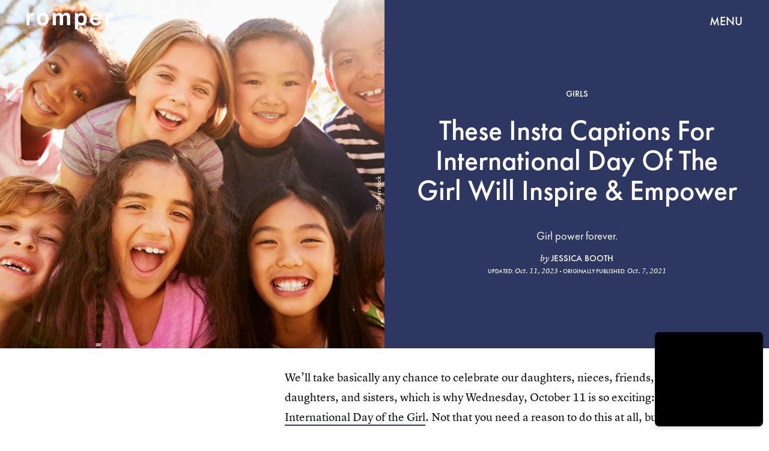

--- FILE ---
content_type: text/html; charset=utf-8
request_url: https://nc.romper.com/life/international-day-of-the-girl-instagram-captions
body_size: 167880
content:
<!doctype html><html lang="en"><head><meta charset="utf-8"/><meta name="viewport" content="width=device-width,initial-scale=1"/><title>42 International Day Of The Girl Instagram Captions</title><link rel="preconnect" href="https://cdn2.bustle.com" crossorigin/><link rel="preconnect" href="https://cdn2c.bustle.com" crossorigin/><link rel="preconnect" href="https://imgix.bustle.com"/><link rel="preconnect" href="https://securepubads.g.doubleclick.net"/><style data-href="https://cdn2.bustle.com/2026/romper/main-30c145f17c.css">.V8B{position:relative}.CAk{width:100%;height:100%;border:none;background:none;position:absolute;top:0;right:0;pointer-events:none}.CAk:focus{outline:none}.zwx{position:fixed;inset:0 0 100%;opacity:0;transition:opacity .25s,bottom 0s ease .25s;pointer-events:none}.ecP:checked~.zwx{transition:opacity .25s,bottom 0s;opacity:.7;bottom:0;pointer-events:all}.s4D{height:75px;margin:1rem auto;position:relative;text-align:center;width:270px}.xVf{background:#7ab6c0;-webkit-mask-image:url(https://cdn2.bustle.com/2026/romper/swirl-oembed-nonscale-a9d6b1c192.svg);mask-image:url(https://cdn2.bustle.com/2026/romper/swirl-oembed-nonscale-a9d6b1c192.svg);-webkit-mask-repeat:no-repeat;mask-repeat:no-repeat;-webkit-mask-size:100% 100%;mask-size:100% 100%;height:100%;transform:translate3d(-15%,15%,0);width:100%}.MNR{font-family:var(--fontFamilyHandWriting);font-size:2.5rem;position:absolute;bottom:-23%;right:-5%}.Ezr{animation:MP1 1s linear infinite;font-size:3rem;margin-left:-.5rem;letter-spacing:2px}body>.s4D{height:400px;inset:-50px 0 0;margin:auto;max-width:80%;position:fixed;width:325px}body>.s4D .xVf{-webkit-mask-image:url(https://cdn2.bustle.com/2026/romper/swirl-8dd9cd85aa.svg);mask-image:url(https://cdn2.bustle.com/2026/romper/swirl-8dd9cd85aa.svg);transform:translate3d(-30%,5%,0) rotate(-5deg);width:250%}body>.s4D .MNR{font-size:2.75rem;right:47%;top:-4%;transform:rotate(-8deg)}@keyframes MP1{0%{opacity:0}50%{opacity:1}to{opacity:0}}.qUu{height:var(--headerHeight);left:0;pointer-events:none;position:absolute;right:0;top:0;z-index:var(--zIndexNav)}.qUu:after{background:var(--colorC);content:"";inset:0;position:absolute;z-index:-1}.pGs{position:fixed}.qUu:after,.m4L .O3D{opacity:0;transform:translateZ(0);transition:opacity .25s ease}.zUh{height:100%;position:relative;margin:0 auto;width:100%;max-width:var(--maxContainerWidth);padding:0 var(--pageGutter)}.Ryt{align-items:center;display:flex;justify-content:space-between;height:100%}.O3D{height:30px;width:145px;pointer-events:auto;z-index:var(--zIndexContent)}.Pok{fill:var(--metaColor);height:100%;width:100%;pointer-events:none}.xxh{transition:fill .25s ease}.gQC{align-items:center;color:var(--metaColor);cursor:pointer;display:flex;font-family:var(--fontFamilySansSerif);font-weight:var(--fontWeightBold);font-size:.95rem;height:var(--headerHeight);justify-content:flex-end;pointer-events:auto;transition:color .25s ease;width:var(--headerHeight)}.RdF{cursor:pointer;height:var(--headerHeight);padding:15px;display:flex;align-items:center;margin-right:-1rem;position:relative}.IgQ{pointer-events:auto}.IgQ:after{opacity:.95}.IgQ .O3D{opacity:1}.IgQ .Pok{fill:var(--colorA)}.IgQ .gQC{color:var(--colorA)}@media(min-width:768px){.gQC{font-size:1.25rem}}.Rz_{position:relative;display:flex;align-items:flex-start;flex-direction:column}.myY{font-family:var(--fontFamilySansSerif);font-weight:var(--fontWeightBold);font-size:.625rem;line-height:1;text-transform:uppercase;padding:.5rem .75rem;border:1px solid;border-radius:50%;margin-bottom:1rem}.KUF{display:flex;position:relative;width:360px;height:75px;max-width:100%}@media(min-width:768px){.Rz_{flex-direction:row;top:1.4rem}.myY{font-size:.75rem;padding:.75rem .875rem;margin:0}.KUF{width:400px;height:85px;margin-left:auto}}@media(min-width:1025px){.myY{font-size:1rem;padding:1rem}.Rz_{top:2.5rem}.KUF{width:580px;height:120px}}@media(min-width:1440px){.Rz_{top:2.6rem}.KUF{width:766px;height:160px}}.VH1{display:flex}.y9v{flex-shrink:0}.icx{display:block;width:100%;height:100%;-webkit-mask:center / auto 20px no-repeat;mask:center / auto 20px no-repeat;background:currentColor}.kz3{-webkit-mask-image:url(https://cdn2.bustle.com/2026/romper/copyLink-51bed30e9b.svg);mask-image:url(https://cdn2.bustle.com/2026/romper/copyLink-51bed30e9b.svg)}.Q6Y{-webkit-mask-image:url(https://cdn2.bustle.com/2026/romper/facebook-89d60ac2c5.svg);mask-image:url(https://cdn2.bustle.com/2026/romper/facebook-89d60ac2c5.svg);-webkit-mask-size:auto 23px;mask-size:auto 23px}.g9F{-webkit-mask-image:url(https://cdn2.bustle.com/2026/romper/instagram-2d17a57549.svg);mask-image:url(https://cdn2.bustle.com/2026/romper/instagram-2d17a57549.svg)}.ORU{-webkit-mask-image:url(https://cdn2.bustle.com/2026/romper/mailto-2d8df46b91.svg);mask-image:url(https://cdn2.bustle.com/2026/romper/mailto-2d8df46b91.svg);-webkit-mask-size:auto 16px;mask-size:auto 16px}.e4D{-webkit-mask-image:url(https://cdn2.bustle.com/2026/romper/pinterest-0a16323764.svg);mask-image:url(https://cdn2.bustle.com/2026/romper/pinterest-0a16323764.svg)}.E-s{-webkit-mask-image:url(https://cdn2.bustle.com/2026/romper/snapchat-b047dd44ba.svg);mask-image:url(https://cdn2.bustle.com/2026/romper/snapchat-b047dd44ba.svg)}.xr8{-webkit-mask-image:url(https://cdn2.bustle.com/2026/romper/globe-18d84c6cec.svg);mask-image:url(https://cdn2.bustle.com/2026/romper/globe-18d84c6cec.svg)}.coW{-webkit-mask-image:url(https://cdn2.bustle.com/2026/romper/youtube-79c586d928.svg);mask-image:url(https://cdn2.bustle.com/2026/romper/youtube-79c586d928.svg)}.b18{-webkit-mask-image:url(https://cdn2.bustle.com/2026/romper/x-ca75d0a04e.svg);mask-image:url(https://cdn2.bustle.com/2026/romper/x-ca75d0a04e.svg)}.Ag6{border-bottom:1px solid var(--colorD);color:var(--colorA);margin:0 auto 2rem;position:relative;width:100%}.Ag6:before{bottom:.5rem;content:"";display:block;height:30px;margin:auto 0;background:var(--colorD);-webkit-mask-image:url(https://cdn2.bustle.com/2026/romper/search-2c3b7d47b7.svg);mask-image:url(https://cdn2.bustle.com/2026/romper/search-2c3b7d47b7.svg);-webkit-mask-position:center;mask-position:center;-webkit-mask-repeat:no-repeat;mask-repeat:no-repeat;-webkit-mask-size:20px;mask-size:20px;pointer-events:none;position:absolute;right:0;width:30px}.KY9{font-family:var(--fontFamilySerif);font-style:italic;font-size:.875rem;letter-spacing:-.5px;margin:auto;padding-top:40px}.lix{font-family:var(--fontFamilySansSerif);font-weight:var(--fontWeightBold);font-size:1.75rem;background:transparent;border:none;color:var(--colorA);display:block;padding:.5rem 40px .5rem 0;width:100%;appearance:none}.lix::placeholder{color:var(--colorA);opacity:.5}.Ui6{height:var(--headerHeight);width:100%;max-width:var(--maxContainerWidth);margin:0 auto;border-bottom:.5px solid rgba(0,0,0,.4)}.Ui6:before{background:var(--colorA);left:0;bottom:0;height:100%}.Ui6 .lix{font-size:1.25rem;height:100%;width:100%;padding:0 0 0 2.5rem}.Ui6 .lix::placeholder{color:var(--colorA);opacity:1}.lix::-ms-clear,.lix::-ms-reveal{display:none;width:0;height:0}.lix::-webkit-search-decoration,.lix::-webkit-search-cancel-button,.lix::-webkit-search-results-button,.lix::-webkit-search-results-decoration{display:none}.lix:focus{outline:none}@media(min-width:768px){.Ag6{margin-bottom:3rem}.Ag6:before{background-size:24px}.lix{font-size:2.25rem}.KY9{font-size:1rem;padding-top:60px}}@media(min-width:1025px){.lix{font-size:3rem}}.Jqo{position:relative;z-index:var(--zIndexNav)}.zaM,.hwI{background:#739294}.zaM{overflow:auto;-webkit-overflow-scrolling:touch;position:fixed;inset:-100% 0 100%;transform:translateZ(0);opacity:0;transition:transform .25s,opacity 0s ease .25s;font-family:var(--fontFamilySansSerif)}.zaM,.zaM a{color:#000}.K8W{display:grid;grid-template-rows:repeat(2,minmax(0,auto)) 1fr;min-height:100%;position:relative;width:100%;max-width:var(--maxContainerWidth);margin:0 auto;padding:0 var(--pageGutter)}.hwI{display:flex;justify-content:space-between;position:sticky;top:0;left:0;z-index:1}.n7w{display:none}.wJ6:checked~.zaM{transform:translate3d(0,100%,0);opacity:1;transition:transform .25s,opacity 0s}.hbV,.gpr{position:absolute;top:0;opacity:0;transform:translateZ(0);pointer-events:none}.hbV{left:0;width:100%;padding:0 var(--pageGutter)}.gpr{cursor:pointer;height:var(--headerHeight);width:40px;line-height:var(--headerHeight);right:var(--pageGutter);text-align:center}.gpr:after,.gpr:before{background:#000;content:"";height:40%;inset:0;margin:auto;position:absolute;width:2px}.gpr:before{transform:rotate(45deg)}.gpr:after{transform:rotate(-45deg)}.wYL:checked~.zaM .hbV,.wYL:checked~.zaM .gpr{transition:opacity .5s;pointer-events:all;opacity:1}.wYL:checked~.zaM .sIQ,.wYL:checked~.zaM .nyh,.wYL:checked~.zaM .BRg{opacity:0;pointer-events:none}.jDS{display:flex}.wVE{position:relative;cursor:pointer;height:var(--headerHeight);padding:15px;z-index:1;display:flex;align-items:center}.wVE span{font-size:.95rem;letter-spacing:.3px}.BRg{margin-right:-1rem}.eAo{margin:1rem 0 3rem;position:relative}.fdE{position:relative;font-weight:var(--fontWeightBold);line-height:1;letter-spacing:-.3px;border-bottom:.5px solid rgba(0,0,0,.4)}.jEZ{position:relative}.BA2{position:absolute;top:50%;left:0;transform:translateY(-50%);width:var(--punchHoleSize);height:var(--punchHoleSize);border-radius:50%;background:#eae9e3}.Amc{position:relative;display:flex;justify-content:space-between;align-items:center;font-size:2.25rem;padding:.75rem 2.25rem .75rem 0;cursor:pointer}.Amc a{position:relative;margin-left:1rem;padding:.25rem .5rem}.ggz a{pointer-events:none}.Amc a:before{display:none;content:" ";width:100%;height:100%;position:absolute;top:.25rem;left:0;background:url(https://cdn2.bustle.com/2026/romper/scribble-817fcf5368.svg) no-repeat;background-size:100% 100%}.nfm{display:none;width:100%;height:100%;position:absolute;top:0;left:0;z-index:1;cursor:pointer}.hkL{appearance:none;-webkit-appearance:none;border:none;cursor:pointer;height:2.25rem;width:2.25rem;position:absolute;background:transparent;top:1.1rem;right:0;margin:0}.hkL:before{content:"";position:absolute;top:50%;left:50%;transform:translate(-50%,-50%);background-image:url(https://cdn2.bustle.com/2026/romper/carrot-81095ae126.svg);background-size:100% 100%;width:14px;height:10px}.fdE:focus,.hkL:focus{outline:none}.qSW{display:flex;flex-direction:column;font-size:1rem;line-height:1.5;letter-spacing:-.1px;height:auto;max-height:0;opacity:0}.qSW a{padding:.5rem 0 .5rem 1.5rem}.iX3{display:flex;flex-wrap:wrap;margin:1rem 0}.f0q{display:inline-block;width:50%;font-family:var(--fontFamilySansSerif);font-weight:var(--fontWeightBold);font-size:.875rem;line-height:1.2;letter-spacing:-.1px;padding:.75rem 0;text-transform:uppercase}.jhc{background-color:inherit;text-align:left;cursor:pointer}.Q-u{margin:1rem 0}.wJ6:checked~.zaM i{display:block}.Q-u a{height:40px;width:40px;margin-right:8px;border:1px solid;border-radius:50%}.Q-u i{display:none}.wJ6:checked~.zaM .fNG{background-image:url(https://cdn2.bustle.com/2026/romper/bdg_logo-6dba629bc7.svg)}.fNG{background-position:center;background-repeat:no-repeat;background-size:contain;margin:1rem 0;height:47px;width:107px}.urt{font-size:.625rem;line-height:1.5;letter-spacing:-.1px;margin:0 0 1rem}.mVy{display:none}.U_z{width:145px;height:var(--headerHeight)}@media(min-width:768px){.U_z{width:auto;height:auto}.wYL:checked~.zaM .sIQ{opacity:1;pointer-events:all}.hwI{flex-direction:column-reverse}.jDS{justify-content:flex-end}.mVy{display:block}.wVE span{font-size:1.25rem}.fdE{font-size:2.5rem}.Amc a{margin-left:2rem}.hkL:before{width:21px;height:15px}.qSW{flex-direction:row;margin-left:1rem;font-size:1rem}.LLq{display:flex}.iX3{width:70%}.y6l{width:30%}.Q-u{justify-content:space-between}}@media(max-width:1024px){.hkL:checked{transform:rotate(180deg)}.hkL:checked~.qSW{max-height:260px;padding:0 0 1rem;opacity:1;transition:max-height .2s ease-out,padding .15s ease-out,opacity .15s ease-out}.hkL:checked+.jEZ .nfm{display:block}}@media(min-width:1025px){.fdE:hover .hkL{transform:rotate(180deg)}.fdE:hover .qSW{max-height:100px;padding:0 0 1rem;opacity:1;transition:max-height .2s ease-out,padding .15s ease-out,opacity .15s ease-out}.fdE:hover .Amc a:before{display:block}.Amc{font-size:2.5rem}.Amc a{margin-left:2.5rem}.ggz a{pointer-events:all}.hkL:before{width:29px;height:20px}.qSW{margin-left:2.25rem;font-size:1.5rem}.DmT{display:flex;justify-content:space-between;align-self:flex-end}.LLq{width:70%}.Pdb{display:none}}@media(min-width:1440px){.Amc{font-size:3.75rem}}.Ex8{background-color:var(--colorA);color:var(--colorC);cursor:pointer;display:inline-block;font-family:var(--fontFamilySansSerif);font-size:1rem;font-weight:var(--fontWeightBold);letter-spacing:.1rem;line-height:var(--lineHeightStandard);padding:10px 30px;text-align:center;text-transform:uppercase;transition:background-color var(--transitionHover);vertical-align:middle;border:none}.Ex8:not([disabled]){cursor:pointer}.Ex8:focus{outline:none}.ruo,.Ez6{position:absolute;width:100%;left:0;right:0;text-align:center}.ruo{top:50%;transform:translateY(-50%)}.Ez6{bottom:1rem}.L5y.V0x .ruo,.L5y.V0x .Ez6{width:calc(100% - 20px);margin:1rem auto}.Hsp,.DIw,.l0q:before,.l0q:after{inset:0}.Hsp{align-items:center;display:flex;justify-content:center;position:fixed;z-index:1100}.DIw{background:#0003;position:absolute}.IxI{background:#fff;box-shadow:0 4px 6px -1px #00000014,0 2px 4px -2px #00000014;border-radius:6px;display:grid;margin-bottom:10vh;max-width:600px;padding:1rem;position:relative;width:calc(100% - 2rem)}.l0q{border:none;background:none;cursor:pointer;height:2.5rem;position:absolute;top:.5rem;right:.5rem;width:2.5rem}.l0q:before,.l0q:after{background:#000;content:"";height:75%;margin:auto;position:absolute;width:2px}.l0q:before{transform:rotate(45deg)}.l0q:after{transform:rotate(-45deg)}.l0q:focus{outline:none}.LHe,.eHv,.KXR{grid-column:1;transition:opacity .2s}.LHe{grid-row:1}.eHv{grid-row:2}.DYh .LHe,.DYh .eHv,.KXR{opacity:0;pointer-events:none}.KXR{grid-row:1 / 3;align-self:center}.DYh .KXR{opacity:1;pointer-events:all}.T-R{background-color:var(--colorC);border-radius:0;font-family:var(--fontFamilySansSerif)}.ukc{width:calc(100% - 2rem)}.NYu{color:var(--colorG);font-weight:var(--fontWeightBold);font-size:2rem;line-height:1.05;margin:0 0 1rem}.iUF{display:grid;grid-template-columns:1fr auto}.Frd{grid-row:1;grid-column:1;background:transparent;border:1px solid;color:var(--colorH);font-family:var(--fontFamilySansSerif);font-size:1.2rem;outline:none;padding:.75rem;width:100%;position:relative}.Frd::placeholder{color:var(--colorA);opacity:.7}button.nSK{grid-row:1;grid-column:2;background:var(--colorG);color:var(--colorC);display:block;font-size:1.25rem;letter-spacing:0;line-height:1;padding:.75rem 2rem;text-align:left;position:relative}.e2g{grid-row:2;grid-column:1 / -1;color:var(--colorA);font-size:.625rem;line-height:1.1;margin-top:.75rem;opacity:.5}.e2g a{color:inherit;font-weight:var(--fontWeightBold)}@media(min-width:768px){.T-R{padding:2rem}.NYu{font-size:2.5rem;margin-bottom:2rem}}@font-face{font-family:FuturaCustom;font-display:swap;src:url(https://cdn2c.bustle.com/2026/romper/Futura-Book-ce3705bbe1.woff2) format("woff2")}@font-face{font-family:FuturaCustom;font-weight:600;font-display:swap;src:url(https://cdn2c.bustle.com/2026/romper/Futura-Med-17b9a0fd5d.woff2) format("woff2")}@font-face{font-family:FuturaCustom;font-style:italic;font-display:swap;src:url(https://cdn2c.bustle.com/2026/romper/Futura-Book-Obl-4cf941fdd8.woff2) format("woff2")}@font-face{font-family:FuturaCustom;font-style:italic;font-display:swap;font-weight:600;src:url(https://cdn2c.bustle.com/2026/romper/Futura-Med-Obl-2841efa464.woff2) format("woff2")}@font-face{font-family:LyonText;font-display:swap;src:url(https://cdn2c.bustle.com/2026/romper/LyonText-Regular-Web-3bb5c882c7.woff2) format("woff2")}@font-face{font-family:LyonText;font-style:italic;font-display:swap;src:url(https://cdn2c.bustle.com/2026/romper/LyonText-RegularItalic-Web-fa3ff44dbf.woff2) format("woff2")}@font-face{font-family:LyonText;font-display:swap;font-weight:700;src:url(https://cdn2c.bustle.com/2026/romper/LyonText-Bold-Web-6bf7dd9a2e.woff2) format("woff2")}@font-face{font-family:MissConfidential;font-display:swap;src:url(https://cdn2c.bustle.com/2026/romper/missconfidential-3f9be14b65.woff2) format("woff2")}::selection{background:var(--colorD);color:var(--colorC)}*,*:before,*:after{box-sizing:inherit}html{box-sizing:border-box;font-size:var(--fontSizeRoot);line-height:var(--lineHeightStandard);-webkit-text-size-adjust:100%;text-size-adjust:100%;-webkit-tap-highlight-color:rgba(0,0,0,0)}body{background:var(--colorC);color:var(--colorA);font-family:var(--fontFamilySansSerif);margin:0;overflow-y:scroll;-webkit-font-smoothing:antialiased;-moz-osx-font-smoothing:grayscale}a{color:var(--colorA);background:transparent;cursor:pointer;text-decoration:none;word-wrap:break-word}h1,h2,h3,h4{font-family:var(--fontFamilySansSerif);margin:2rem 0 1rem;text-rendering:optimizeLegibility;line-height:1.2}p,blockquote{margin:32px 0}button{border:none}cite{font-style:normal}img{max-width:100%;border:0;backface-visibility:hidden;transform:translateZ(0)}iframe{border:0}::placeholder{color:#ccc}.UdU{display:flex}.UdU>div:before,.hzA.UdU:before{display:block;width:100%;height:var(--minAdSpacing);position:absolute;top:0;color:var(--colorA);content:"ADVERTISEMENT";font-family:var(--fontFamilySansSerif);font-size:.65rem;letter-spacing:.09em;line-height:var(--minAdSpacing);opacity:.6;word-break:normal;text-align:center}.UdU>div{margin:auto;padding:var(--minAdSpacing) 0}.hzA.UdU{background-color:var(--adBackgroundColor);padding:var(--minAdSpacing) 0}.hzA.UdU>div{padding:0}.hzA.UdU>div:before{content:none}.vmZ{min-width:1px;min-height:1px}.EdX{display:block;width:100%;height:100%;transition:opacity .3s}.ap2{position:relative;width:100%}.ap2 .EdX{position:absolute;top:0;left:0;width:100%}.dSy{object-fit:cover;position:absolute;top:0;left:0}.vB9{background:#e1e1e140}.vB9 .EdX{opacity:0}.EdX video::-webkit-media-controls-enclosure{display:none}.zzk{min-width:1px;min-height:1px;overflow-x:hidden;position:relative;text-align:center;z-index:0}.APH{overflow-y:hidden}.pCo,.pCo>div,.pCo>div>div{width:100%;margin:auto;max-width:100vw;text-align:center;overflow:visible;z-index:300}.pCo{min-height:var(--minAdHeight)}.pCo>div{position:sticky;top:var(--headerHeightStickyScrollableAd)}@media screen and (max-width:1024px){.k_e{grid-row-end:auto!important}}.stickyScrollableRailAd>div{position:sticky;top:var(--headerHeightStickyScrollableAd);margin-top:0!important;padding-bottom:var(--minAdSpacing)}.Ldt{min-height:var(--minAdHeightStickyScrollable)}.Ldt>div{margin-top:0!important}.GQx [id^=google_ads_iframe]{height:0}.JUn,.LWq,.HuM{height:1px}.HuM>div{overflow:hidden}#oopAdWrapperParent:not(:empty){background-color:var(--adBackgroundColor);min-height:var(--minAdHeightVideo);margin-bottom:var(--minAdSpacing)!important;z-index:var(--zIndexOverlay)}#oopAdWrapper:not(:empty),#oopAdWrapper:empty+div{background-color:var(--adBackgroundColor);z-index:var(--zIndexOverlay)}#oopAdWrapper>div>div{margin:0 auto}.buT,.TX9{background:none;border:none;margin:0;width:32px;height:32px;position:absolute;bottom:3px;cursor:pointer;background-repeat:no-repeat;background-position:center}.buT{left:40px;background-image:url(https://cdn2.bustle.com/2026/romper/pause-bd49d74afd.svg)}.Am5{background-image:url(https://cdn2.bustle.com/2026/romper/play-3e2dff83eb.svg)}.TX9{left:6px;background-image:url(https://cdn2.bustle.com/2026/romper/unmute-9a8cd4cbb8.svg)}.D5o{background-image:url(https://cdn2.bustle.com/2026/romper/mute-ea100a50bf.svg)}.ne7{background:var(--colorD);display:flex;flex-direction:column;min-height:100vh;padding:var(--headerHeight) 0 0}.B1q{display:flex;flex-wrap:wrap;padding:3rem var(--pageGutter);text-align:center}.iAt{background:var(--colorC);cursor:default;display:inline-block;font-weight:var(--fontWeightBold);font-size:5rem;padding:0 1.5rem}.eta{flex:0 0 60%}.oZ6{flex:0 0 40%}.eta .iAt{transform:rotate(-10deg)}.oZ6 .iAt{transform:rotate(20deg)}.egB{font-size:2.5rem;font-weight:var(--fontWeightBold);line-height:1.2;margin:3rem 0 0;position:relative;text-align:left}.egB:before{content:"";position:absolute;inset:0;background:var(--colorB);-webkit-mask-image:url(https://cdn2.bustle.com/2026/romper/line-mobile-effects-nonscale-9b6f4358de.svg);mask-image:url(https://cdn2.bustle.com/2026/romper/line-mobile-effects-nonscale-9b6f4358de.svg);-webkit-mask-size:100% 3rem;mask-size:100% 3rem;-webkit-mask-position:left -1.75rem;mask-position:left -1.75rem}.V6w{align-items:flex-end;background:var(--colorC);display:flex;flex:1;justify-content:flex-end;padding:3rem var(--pageGutter)}.jtK{align-items:flex-end;display:flex;flex-direction:column;font-size:1.5rem;font-weight:var(--fontWeightBold);position:relative}.jtK:before{background:var(--colorD);content:"";display:block;height:120px;-webkit-mask-image:url(https://cdn2.bustle.com/2026/romper/arrow-scale-633c6a8ba3.svg);mask-image:url(https://cdn2.bustle.com/2026/romper/arrow-scale-633c6a8ba3.svg);-webkit-mask-size:100% 100%;mask-size:100% 100%;transition:transform .5s;transform-origin:bottom left;width:100px}@media(min-width:768px){.egB{font-size:3.5rem;margin-top:4rem}.egB:before{-webkit-mask-size:100% 4.2rem;mask-size:100% 4.2rem;-webkit-mask-position:left -2.25rem;mask-position:left -2.25rem}.iAt{font-size:20vw}}@media(min-width:1024px){.ne7{flex-direction:row;padding-top:0}.B1q{align-items:center;flex:0 0 65%;padding-top:var(--headerHeight)}.iAt{font-size:12vw;transition:transform .2s}.eta .iAt:hover{transform:rotate(10deg)}.oZ6 .iAt:hover{transform:rotate(-20deg)}.egB{font-size:4rem;margin-top:0}.egB:before{-webkit-mask-size:100% 4.8rem;mask-size:100% 4.8rem;-webkit-mask-position:left -2.75rem;mask-position:left -2.75rem}.V6w{flex:1}.jtK:hover:before{transform:rotate(360deg)}}.he5{position:relative;width:1px;height:1px;margin-top:-1px;min-height:1px}.hwi{top:50vh}.h4R{top:-50vh}.h5Q{background:transparent;height:1px;margin:-1px auto 0;opacity:var(--dividerOpacity);width:100%}:root{--primaryColor: var(--colorD);--textColor: var(--colorA);--metaColor: var(--colorA);--navColor: var(--colorA);--imageBackgroundColor: rgba(225, 225, 225, .25);--adBackgroundColor: rgba(225, 225, 225, .25);--headerHeight: 70px;--pageGutter: 1.25rem;--verticalCardSpacing: 2.25rem;--controlSpacing: 2.5rem;--maxContainerWidth: 1440px;--maxBodyWidth: 800px;--viewportHeight: 100vh;--cardMinHeight: 520px;--cardMaxHeight: 800px;--cardMaxHeightFeature: 1200px;--cardHeight: clamp(var(--cardMinHeight), 80vh, var(--cardMaxHeight));--featureCardHeight: clamp(var(--cardMinHeight), 100vh, var(--cardMaxHeightFeature));--minAdSpacing: 2rem;--minAdHeight: calc(var(--minAdSpacing) * 2 + 250px);--minAdHeightStickyScrollable: calc(var(--minAdSpacing) * 2 + 400px);--minAdHeightVideo: 188px;--minAdHeightMobileSlideshow: calc(var(--minAdSpacing) * 2 + 50);--minAdHeightDesktopSlideshow: calc(var(--minAdSpacing) * 2 + 250);--headerHeightStickyScrollableAd: var(--headerHeight);--mobiledocSpacing: 1.5rem;--dividerOpacity: .2;--punchHoleSize: .7rem;--fontFamilySansSerif: FuturaCustom, Futura, sans-serif;--fontFamilySerif: LyonText, serif;--fontFamilyHandWriting: MissConfidential, serif;--fontSizeRoot: 16px;--lineHeightStandard: 1.6;--fontWeightRegular: 400;--fontWeightBold: 700;--transitionHover: .1s;--easeOutQuart: cubic-bezier(.25, .46, .45, .94);--zIndexNeg: -1;--zIndexBackground: 0;--zIndexContent: 100;--zIndexOverContent: 200;--zIndexFloatAd: 300;--zIndexPopUp: 400;--zIndexFloating: 500;--zIndexNav: 600;--zIndexOverlay: 700}@media(min-width:768px){:root{--cardMinHeight: 580px;--minAdSpacing: 2.5rem;--pageGutter: 2.5rem;--verticalCardSpacing: 2.75rem}}@media(min-width:1025px){:root{--pageGutter: 2.75rem;--punchHoleSize: .9rem;--cardMaxHeightFeature: 1000px}}
</style><style data-href="https://cdn2.bustle.com/2026/romper/commons-1-e3bb72c055.css">.sWr{height:100%;width:100%;position:relative}.jWY{height:100vh}.btA,.CJg{background:var(--colorC)}.iGR{height:auto;min-height:0}.L7S{opacity:0}.TGq{opacity:0;animation:aBP .2s var(--easeOutQuart) .1s forwards}@keyframes aBP{0%{opacity:0}to{opacity:1}}@media(min-width:768px){.iGR{min-height:0}}.Rfb{min-width:1px;min-height:1px;position:relative}.kOK{display:block;width:100%;height:100%;transition:opacity .4s;object-fit:cover}.sMW{position:relative;width:100%}.U-k{position:absolute;top:0;left:0;width:100%}.NUO{background:var(--imageBackgroundColor, rgba(225, 225, 225, .25))}.M_P{cursor:pointer;width:48px;height:48px;pointer-events:all}.M_P:after{display:block;content:" ";margin:auto}.KAj{filter:brightness(.85)}.cCV{padding:0}.JHj{grid-row:1 / -1;grid-column:1 / -1;align-self:end;justify-self:end;margin-right:-1rem;margin-bottom:-1rem;z-index:var(--zIndexContent)}.LJm{display:flex;width:64px;height:64px}.LJm:after{width:24px;height:24px;background:var(--colorC);-webkit-mask-image:url(https://cdn2.bustle.com/2026/romper/audio-58f66c2fdf.svg);mask-image:url(https://cdn2.bustle.com/2026/romper/audio-58f66c2fdf.svg)}.nKF:after{-webkit-mask-image:url(https://cdn2.bustle.com/2026/romper/muted-931464476f.svg);mask-image:url(https://cdn2.bustle.com/2026/romper/muted-931464476f.svg)}.Hh2{min-width:1px;min-height:1px}.WbG{position:relative}.AkL{transform:translateY(.75rem);position:relative;z-index:var(--zIndexBackground)}.AkL:not(.x2j):after{content:"";position:absolute;inset:0;background:var(--colorB);z-index:-1}.AkL img:first-child{transform:translateY(-.75rem);object-fit:cover;z-index:var(--zIndexContent)}.AkL:not(.x2j):after,.AkL img:first-child{-webkit-mask:url(https://cdn2.bustle.com/2026/romper/tear-a553739211.svg);mask:url(https://cdn2.bustle.com/2026/romper/tear-a553739211.svg);-webkit-mask-size:100% 100%;mask-size:100% 100%}.J67{position:relative;z-index:var(--zIndexContent)}.J67:before,.J67:not(.x2j):after{content:"";position:absolute;background:currentColor}.J67:before{inset:0;-webkit-mask:url(https://cdn2.bustle.com/2026/romper/watercolor-scale-0607fd03a5.svg);mask:url(https://cdn2.bustle.com/2026/romper/watercolor-scale-0607fd03a5.svg);-webkit-mask-size:100% 100%;mask-size:100% 100%;z-index:var(--zIndexBackground)}.J67:not(.x2j):after{top:calc(15% - .75rem);left:0;right:15%;height:.5rem;-webkit-mask:url(https://cdn2.bustle.com/2026/romper/watercolor-line-scale-84871f79c0.svg);mask:url(https://cdn2.bustle.com/2026/romper/watercolor-line-scale-84871f79c0.svg);-webkit-mask-size:100% 100%;mask-size:100% 100%;z-index:var(--zIndexOverContent)}.J67 img:first-child{position:absolute;top:15%!important;left:15%!important;right:0;bottom:0;width:85%;height:85%;object-fit:cover;z-index:var(--zIndexContent)}.x2j:after{content:"";display:block;height:33px;width:33px;opacity:.75;position:absolute;top:50%;left:50%;transform:translate(-50%,-50%);transform-origin:0 0;border:3px var(--colorG) solid;border-bottom-style:dotted;border-radius:50%;animation:PZv 1.3s linear infinite}@media(min-width:768px){.AkL{transform:translateY(1rem)}.AkL img:first-child{transform:translateY(-1rem)}}@keyframes PZv{0%{transform:rotate(0) translate(-50%,-50%)}to{transform:rotate(360deg) translate(-50%,-50%)}}.JOT{min-height:2rem;font-family:var(--fontFamilySansSerif);font-size:.625rem;line-height:1.2;color:var(--colorA);text-align:left;overflow:hidden}.JOT a{color:inherit}.KS5{align-items:center;display:flex;margin:auto}.cWT{text-transform:uppercase;font-weight:var(--fontWeightBold);font-size:.8rem}.Izs,.cWT,.c3b{margin:0 .5rem 0 0}.c3b{font-style:italic;opacity:.6}.KS5 .PWd{margin:auto 0}.Fsv{font-size:.9rem;min-height:0;padding:0 var(--pageGutter) 1rem;text-align:right}.Fsv .Izs,.Fsv .cWT,.Fsv .PWd{margin:0 0 0 .3rem}.Fsv .c3b{font-family:var(--fontFamilySerif);font-size:.75rem;font-style:italic;line-height:1;margin:0;opacity:1}.Fsv .cWT{font-size:.9rem;line-height:1.2}@media(min-width:768px){.JOT{min-height:2.25rem}.Fsv{min-height:0;padding-bottom:1.25rem}.Fsv .KS5{justify-content:flex-end}}.mLI{display:flex;flex-direction:column;z-index:var(--zIndexContent)}.Fdy{font-family:var(--fontFamilySerif);font-size:.75rem;line-height:1.3}.Fdy a,.Fdy span{color:inherit;font-family:var(--fontFamilySansSerif);font-style:normal;font-weight:var(--fontWeightBold);text-transform:uppercase}.DHw{font-family:var(--fontFamilySerif);font-style:italic;font-size:.75rem;line-height:1.3;margin-top:.25rem}.DHw div{display:inline}.DHw div+div:before{content:" \2022  "}.DHw span{display:inline;font-family:var(--fontFamilySansSerif);font-weight:var(--fontWeightBold);font-style:normal;font-size:.625rem;text-transform:uppercase}@media(min-width:768px){.Fdy{font-size:.9375rem}}.GqV{background:var(--colorCD);color:var(--colorAE);height:100%;width:100%}.gsz{height:var(--cardHeight);margin:0 auto;position:relative;padding:0 var(--pageGutter);width:100%}.I0j{height:var(--featureCardHeight)}.dPJ.gsz{height:var(--viewportHeight);padding-bottom:var(--controlSpacing)}.gsz p{margin:0 0 .5rem}.aVX,p.QwJ{margin:0}.Psy{font-family:var(--fontFamilySansSerif);font-weight:var(--fontWeightBold);font-size:.75rem;line-height:1}.QwJ{text-transform:uppercase}.aVX{font-family:var(--fontFamilySerif);font-size:var(--titleSize);font-weight:var(--fontWeightRegular);line-height:1.2;padding-bottom:calc(var(--titleSize) * .5);position:relative}.aVX:before{content:"";position:absolute;inset:0;-webkit-mask-image:url(https://cdn2.bustle.com/2026/romper/line-mobile-effects-nonscale-9b6f4358de.svg);mask-image:url(https://cdn2.bustle.com/2026/romper/line-mobile-effects-nonscale-9b6f4358de.svg);-webkit-mask-size:100% calc(var(--titleSize) * 1.2);mask-size:100% calc(var(--titleSize) * 1.2);-webkit-mask-position:bottom left;mask-position:bottom left;display:none}.l5K{display:flex;flex-direction:column;gap:1rem}.r87{font-family:var(--fontFamilySansSerif);font-weight:var(--fontWeightRegular);font-size:.9375rem;line-height:1.25;flex:1 1 60%}.r87 p:last-child{margin-bottom:0}.oL7{height:100%;width:100%}.Vms{font-family:var(--fontFamilySansSerif);font-size:.625rem;line-height:1.2}.Vms a,.r87 a{color:inherit;text-decoration:underline}.WuP,.Mt9{color:inherit}.Psy,.Mt9{display:flex;align-items:center}.Mt9:before{content:"|";margin:0 .5rem;display:inline-block}@media(min-width:768px){.r87{font-size:1rem;max-width:490px}.Psy{font-size:.9375rem}.Vms{font-size:.75rem}.l5K{flex-direction:row;align-items:flex-end;justify-content:space-between}.aVX:before{-webkit-mask-image:url(https://cdn2.bustle.com/2026/romper/line-desktop-effects-nonscale-948a9a2006.svg);mask-image:url(https://cdn2.bustle.com/2026/romper/line-desktop-effects-nonscale-948a9a2006.svg)}}.Doa{--titleSize: 1.75rem}.vWV{--titleSize: 2rem}.RzU{--titleSize: 2.25rem}.XJV{--titleSize: 2.5rem}.npW{--titleSize: 3rem}.fQd{display:flex;flex-direction:column;justify-content:space-between;padding-top:var(--headerHeight);padding-bottom:1rem}.nYg{order:1;display:flex;margin-bottom:.5rem}.n3V{color:var(--colorHE)}.gai{order:2;font-size:var(--titleSize);padding-bottom:calc(var(--titleSize) * .5)}.k4z .gai:before{background:var(--colorDC);display:block}.gai strong{font-family:var(--fontFamilyHandWriting);font-weight:var(--fontWeightRegular)}.hJa{order:3;flex:1 1 35%;width:calc(100% + 1rem);margin-top:.5rem;padding-bottom:2rem;margin-right:-1rem;padding-right:1rem;position:relative;overflow:hidden;z-index:2}.WhP{color:var(--colorDC)}.y5h{object-fit:contain}.Vo4{position:absolute;top:.5rem;bottom:.5rem;right:0;text-align:center;writing-mode:vertical-rl;transform:rotate(180deg)}.JMA{order:4}.NLr{text-align:right}.Lgb{position:relative}.Lgb:before{content:"";position:absolute;width:116px;height:116px;bottom:calc(100% + 1rem);left:0;background:var(--colorDC);-webkit-mask-image:url(https://cdn2.bustle.com/2026/romper/arrow-scale-633c6a8ba3.svg);mask-image:url(https://cdn2.bustle.com/2026/romper/arrow-scale-633c6a8ba3.svg);-webkit-mask-size:100% 100%;mask-size:100% 100%;-webkit-mask-position:center;mask-position:center;-webkit-mask-repeat:no-repeat;mask-repeat:no-repeat;opacity:.5;z-index:1}@media(min-width:768px){.Doa{--titleSize: 2rem}.vWV{--titleSize: 2.5rem}.RzU{--titleSize: 2.75rem}.XJV{--titleSize: 3rem}.npW{--titleSize: 3.5rem}.hJa{flex:1 1 50%;margin-top:1rem;padding-bottom:2.5rem;padding-right:1rem}.nYg{margin-bottom:1rem}.Lgb:before{height:145px;width:145px}}@media(min-width:1025px){.OYW{--titleSize: 2rem}.qgN{--titleSize: 2.5rem}.ZQG{--titleSize: 3rem}.UWA{--titleSize: 3.5rem}.hfi{--titleSize: 4rem}.fQd{display:grid;grid-template-columns:repeat(5,1fr);grid-template-rows:auto 1fr auto;max-width:var(--maxContainerWidth);margin:0 auto}.nYg{grid-row:1;grid-column:1 / -1}.gai{grid-row:2;grid-column:1 / -3;align-self:start;margin-right:var(--pageGutter)}.hJa{grid-row:2;grid-column:4 / -1}.JMA{grid-row:3;grid-column:2 / -1}.Lgb{margin-bottom:var(--pageGutter)}.Lgb:before{left:unset;bottom:1rem;right:calc(100% + var(--pageGutter));transform:scaleY(-1) rotate(270deg)}}@media(min-width:1440px){.OYW{--titleSize: 2.5rem}.qgN{--titleSize: 3rem}.ZQG{--titleSize: 3.5rem}.UWA{--titleSize: 4rem}.hfi{--titleSize: 4.5rem}}.s5h{--titleSize: 2rem}.eKZ{--titleSize: 2.25rem}.IhL{--titleSize: 2.5rem}.ifM{--titleSize: 2.75rem}.VfT{--titleSize: 3.25rem}.T8A{background-color:var(--colorA);color:var(--colorBD)}.G2w{display:flex;flex-direction:column;justify-content:flex-end;padding:6.5rem var(--pageGutter) 1.5rem}.Ngv:before{content:"";position:absolute;display:block;top:0;right:0;width:100%;height:100%;background:linear-gradient(0deg,var(--gradientHalfOpacity),var(--gradientTransparent) 70%);z-index:1;pointer-events:none}.T8A{width:100%;height:100%}.gnY,.Kca,.hBq,.ira{z-index:var(--zIndexContent)}.gnY{margin-bottom:.25rem}.Kca{font-family:var(--fontFamilySansSerif);font-weight:var(--fontWeightBold);line-height:1.05;margin-right:.5rem}.OZn .Kca:before{background:currentColor;display:block;-webkit-mask-size:100% calc(var(--titleSize) * 1.05);mask-size:100% calc(var(--titleSize) * 1.05)}.Kca strong{font-family:var(--fontFamilyHandWriting);font-weight:var(--fontWeightRegular)}.KfF{text-align:right}.u4k,.kLE:after{position:absolute;inset:0}.XBl{object-fit:cover}.ira{position:absolute;top:6rem;bottom:2rem;right:.2rem;text-align:center;writing-mode:vertical-rl;transform:rotate(180deg)}@media(min-width:768px){.BhH{--titleSize: 3rem}.qVd{--titleSize: 3.5rem}.uFd{--titleSize: 3.75rem}.E7W{--titleSize: 4rem}.V3Y{--titleSize: 4.5rem}.G2w{padding:9rem var(--pageGutter) 2rem}.gnY{top:6.5rem}}@media(min-width:1025px){.Kca{margin-right:20%}}@media(min-width:1440px){.BhH{--titleSize: 4rem}.qVd{--titleSize: 4.5rem}.uFd{--titleSize: 5rem}.E7W{--titleSize: 5.5rem}.V3Y{--titleSize: 6rem}.G2w{--sideMarginWidth: calc((100% - var(--maxContainerWidth)) / 2);padding-left:calc(var(--sideMarginWidth) + var(--pageGutter));padding-right:calc(var(--sideMarginWidth) + var(--pageGutter))}}.t8s{display:flex;font-family:var(--fontFamilySerif);font-size:.75rem;font-style:italic;line-height:1}.lAq{font-family:var(--fontFamilySansSerif);font-weight:var(--fontWeightBold);font-size:.9rem;line-height:1.2;padding-left:.3rem}.Rcu{color:var(--colorA);display:block;font-family:var(--fontFamilySansSerif);position:relative}.yiq{font-family:var(--fontFamilySansSerif);font-weight:var(--fontWeightBold);font-size:1.5rem;line-height:1;margin-top:1.25rem;margin-bottom:1rem;text-align:center}.EaG .yiq{-webkit-line-clamp:5;display:-webkit-box;-webkit-box-orient:vertical;overflow:hidden}.O8F{font-family:var(--fontFamilySansSerif);font-weight:var(--fontWeightBold);font-size:.85rem;line-height:1.2;padding:.75rem 0;text-align:center}.O8F span{position:relative}.O8F span:before{content:"";position:absolute;inset:-.5rem -1rem;background:var(--colorD);-webkit-mask-image:url(https://cdn2.bustle.com/2026/romper/circle-product-scale-a76b882f6f.svg);mask-image:url(https://cdn2.bustle.com/2026/romper/circle-product-scale-a76b882f6f.svg);-webkit-mask-position:center;mask-position:center;-webkit-mask-size:100% 100%;mask-size:100% 100%;-webkit-mask-repeat:no-repeat;mask-repeat:no-repeat;opacity:.5}.wxt{padding-top:100%;position:relative;overflow:hidden;width:100%}.mdu{object-fit:contain;position:absolute;top:0}.EaG .wxt{padding-top:80%}.Rcu .RSA{font-family:var(--fontFamilySerif);font-size:.75rem;line-height:1.4;letter-spacing:-.3px;text-align:center;margin-top:1rem}.Rcu .RSA a{color:inherit;text-decoration:underline}.Rcu .yMn{align-items:stretch;background:transparent;cursor:pointer;display:flex;font-family:var(--fontFamilySansSerif);font-size:1rem;color:var(--colorG);justify-content:space-between;line-height:1.2;margin-top:1.5rem;padding:0;width:100%;position:relative}.HBv:before,.HBv:after{content:"";position:absolute;width:100%;height:2px;background:var(--colorD);-webkit-mask-image:url(https://cdn2.bustle.com/2026/romper/rule_scribble-81edf49706.svg);mask-image:url(https://cdn2.bustle.com/2026/romper/rule_scribble-81edf49706.svg);-webkit-mask-position:center;mask-position:center;-webkit-mask-size:100% 100%;mask-size:100% 100%;-webkit-mask-repeat:no-repeat;mask-repeat:no-repeat}.HBv:before{top:-2px}.HBv:after{bottom:-2px}.JEe .yMn+.yMn{margin-top:unset}.JEe .yMn+.yMn:before{display:none}.o75{display:flex;flex-direction:row;align-items:center;justify-content:flex-start;flex-wrap:wrap;font-family:var(--fontFamilySansSerif);font-weight:var(--fontWeightBold);font-size:1.2rem;line-height:1.1;padding:.75rem .5rem .75rem 0;text-align:left}.XM6{font-size:1rem}.w7_{align-items:center;display:flex;flex:0 0 50%;justify-content:flex-end;min-height:63px}.HBv .w7_{padding:.5rem 0}.EaG .w7_{min-height:52px}.Ies.w7_{flex:0 0 100%}.Ies .lXj{width:100%;justify-content:center}.w7_ .jMM{display:none}.jMM{background:currentColor;-webkit-mask-image:url(https://cdn2.bustle.com/2026/romper/symmetric-arrow-7e7546a241.svg);mask-image:url(https://cdn2.bustle.com/2026/romper/symmetric-arrow-7e7546a241.svg);-webkit-mask-size:100% 100%;mask-size:100% 100%;display:inline-block;width:1.25rem;height:1.5rem;margin-left:.75rem;vertical-align:middle}.lXj{align-items:center;background:var(--colorD);color:var(--colorE);display:flex;justify-content:flex-end;font-family:var(--fontFamilySansSerif);font-weight:var(--fontWeightBold);font-size:.9rem;line-height:1.2;padding:.5rem 1rem;text-align:left;text-transform:uppercase}.EaG .lXj{padding:.25rem .75rem}.ksY{margin-right:.625rem}._N2{color:var(--colorA);font-size:.9rem;font-style:italic;padding-top:.25rem;text-decoration:line-through;opacity:.5;position:relative}.oC5{display:none}._al{display:flex;align-items:center;justify-content:center;margin:1.5rem 0 .75rem}@media(min-width:768px){.Rcu{display:grid;grid-template-columns:40% 1fr;grid-template-rows:1fr auto;grid-column-gap:1.5rem}.wxt{grid-column:1;grid-row:1 / 3;justify-self:center}.Mup{grid-column:2;grid-row:1}._al{margin-top:0}.yiq{font-size:2rem;margin-top:unset;margin-bottom:2rem}.EaG .yiq{font-size:2rem;margin-bottom:1.25rem}.O8F,.Rcu .RSA{font-size:.9375rem}.OiB{grid-column:2;grid-row:2}.o75{font-size:2rem}.EaG .o75{font-size:1.5rem}._N2{font-size:1.125rem;padding-top:0;margin-left:.5rem}.w7_{font-size:.8125rem}.w7_ .jMM{display:initial}.jMM{width:1.7rem;height:1.875rem;position:relative;right:0}}@media(min-width:1025px){.yiq{font-size:2.2rem}}.yW8{position:relative;height:100%}.yW8>iframe{position:absolute}.Hof{position:absolute;top:0;left:0;width:100%;height:100%;z-index:0}.Qf5{--textSize: .9375rem;color:var(--colorA);margin:auto}.BQA{margin:0}.kPo{font-family:var(--fontFamilySansSerif);font-weight:var(--fontWeightBold);font-size:.75rem;line-height:1.2;text-transform:uppercase;position:relative;margin-bottom:1rem}.kPo:after{content:"";position:absolute;background:var(--colorD);width:120px;height:52px;top:50%;left:50%;transform:translate(-50%,-50%);-webkit-mask-image:url(https://cdn2.bustle.com/2026/romper/eyebrow-circle-nonscale-d8ecce236a.svg);mask-image:url(https://cdn2.bustle.com/2026/romper/eyebrow-circle-nonscale-d8ecce236a.svg);-webkit-mask-position:center;mask-position:center;-webkit-mask-repeat:no-repeat;mask-repeat:no-repeat;-webkit-mask-size:contain;mask-size:contain}.QrZ{font-family:var(--fontFamilySerif);font-weight:var(--fontWeightRegular);font-size:.75rem;line-height:1.1;margin:0}.uER{color:inherit}.RlV>div:first-child{padding-top:150%}.RlV img{object-fit:contain;inset:0;position:absolute}@media(min-width:768px){.Qf5{--textSize: 1rem}.kPo,.QrZ{font-size:.9375rem}}@media(min-width:1025px){.RlV>div:first-child{padding-top:100%}}.EvN{background:#ffffffe0;border:1px solid #e5e5e5;border-radius:6px;display:grid;grid-template-columns:1fr 1fr;gap:1rem;padding:1rem;width:100%;font-family:var(--fontFamilySansSerif);box-shadow:0 4px 6px -1px #00000014,0 2px 4px -2px #00000014;transition:box-shadow .2s}.BLp,.v9d{grid-column:1 / -1}.v9d{height:100%;display:flex;flex-direction:column;gap:1rem}.ZDA{font-size:1.5rem;font-weight:600;line-height:1.15;margin:0 0 .5rem}.ss_{font-size:.7rem;line-height:1.2;padding:.75rem 0 1rem}.O_Z{align-self:center;height:24px;max-width:100px;grid-column:1;margin-left:.25rem}.Txw{background:url(https://cdn2.bustle.com/2026/romper/amazon-logo-06b41cef1d.svg) left / contain no-repeat}.uxd{background:url(https://cdn2.bustle.com/2026/romper/target-logo-1c98143553.svg) left / contain no-repeat}.eJo{background:url(https://cdn2.bustle.com/2026/romper/walmart-logo-1825258248.svg) left / contain no-repeat}.ny3{padding-top:100%;position:relative;overflow:hidden}.s-G{object-fit:contain;position:absolute;top:0}.ySL{padding:0;font-size:1.5rem;font-weight:600;line-height:1;margin-right:.5rem;white-space:nowrap;text-align:right}.Jg3{align-self:end;font-size:1rem;margin-right:unset}.mOS{font-size:1.2rem;opacity:.65;position:relative;text-decoration:line-through;margin-right:.75rem}.Lvw{border:none;background-color:transparent;border-top:1px solid #e5e5e5;cursor:pointer;font-family:sans-serif;margin-top:.5rem;padding:.75rem 0 0;width:100%}.hE6{background:#131921;border-radius:6px;color:#fff;display:flex;font-size:1.1rem;font-weight:600;gap:.5rem;justify-content:center;padding:1rem;text-transform:capitalize;transition:background .2s}.lsP{background:#ffb442;position:absolute;font-weight:600;font-size:.9rem;text-transform:uppercase;letter-spacing:.02rem;padding:.2rem 0 0;top:0;right:0;border-top-right-radius:6px;width:64px;text-align:center}.lsP:after{content:"";display:block;background-color:transparent;border-left:32px solid transparent;border-right:32px solid transparent;border-top:9px solid #ffb442;border-bottom:none;position:absolute;left:0;right:0;top:100%}.zdJ{display:grid;column-gap:1rem;grid-template-columns:1fr 1fr}.O_Z,.ySL{grid-row:1}.Lvw{grid-column:1 / -1}@media(min-width:768px){.EvN{padding:1.25rem;gap:1.25rem;grid-template-columns:2fr 1fr 1fr}.EvN:not(.hXd):hover{box-shadow:0 20px 25px -5px #0000001a,0 8px 10px -6px #0000001a}.EvN:not(.hXd):hover .hE6,.hXd .Lvw:hover .hE6{background:#273344}.EvN:not(.hXd):hover .hE6:after,.hXd .Lvw:hover .hE6:after{opacity:1;transform:translate3d(4px,0,0)}.BLp{grid-column:1}.v9d{grid-column:2 / -1;gap:1.75rem}.ZDA{font-size:1.75rem;margin:1.5rem 0 0}.hE6:after{content:"";width:20px;height:20px;margin-right:-18px;opacity:0;background:url(https://cdn2.bustle.com/2026/romper/arrow-fc94c1aee2.svg);transition:transform .15s,opacity .3s}}
</style><style data-href="https://cdn2.bustle.com/2026/romper/commons-2-a6babb40b3.css">.SIZ{display:grid;height:var(--cardHeight);margin:0 auto;position:relative}.SIZ p{margin:0}.SIZ h2{margin:0 0 .5rem}.mCH,.l-g{display:flex}.l-g{color:inherit}.l-g:before{content:"|";margin:0 .5rem;display:inline-block}.l-g span:last-of-type{margin:0}.Stm{font-family:var(--fontFamilySansSerif);font-weight:var(--fontWeightBold);font-size:.75rem;line-height:1;text-transform:uppercase}.yHO{font-size:var(--titleSize);padding-bottom:calc(var(--titleSize) * .5);position:relative}.yHO:before{content:"";position:absolute;inset:0;-webkit-mask-image:url(https://cdn2.bustle.com/2026/romper/line-mobile-effects-nonscale-9b6f4358de.svg);mask-image:url(https://cdn2.bustle.com/2026/romper/line-mobile-effects-nonscale-9b6f4358de.svg);-webkit-mask-position:bottom left;mask-position:bottom left;display:none}.seY p{font-family:var(--fontFamilySansSerif);font-size:.9375rem;font-weight:var(--fontWeightRegular);line-height:1.25;letter-spacing:-.3px}.seY h2{font-size:calc(var(--titleSize) * .75)}.eqj{background:none;height:100%}.eqj :first-child{object-fit:contain}.LSz{position:absolute;top:0;left:0;width:100%;height:100%;object-fit:cover}.qeY{position:absolute;text-align:center;writing-mode:vertical-rl;transform:rotate(180deg);font-size:.625rem;line-height:1.2}.qeY a,.LD0 a{color:inherit;text-decoration:underline}.i2u{color:inherit}@media(min-width:768px){.SIZ h2{margin-bottom:1rem}.Stm{font-size:.9375rem}.qeY{font-size:.75rem}.yHO:before{-webkit-mask-image:url(https://cdn2.bustle.com/2026/romper/line-desktop-effects-nonscale-948a9a2006.svg);mask-image:url(https://cdn2.bustle.com/2026/romper/line-desktop-effects-nonscale-948a9a2006.svg)}}.iTy{--titleSize: 1.75rem}.XIt{--titleSize: 2rem}.zLI{--titleSize: 2.25rem}.NS-{--titleSize: 2.5rem}.aAR{--titleSize: 3rem}.bET{background:var(--colorCD);color:var(--colorAE);display:grid;grid-template-rows:var(--headerHeight) repeat(2,min-content) minmax(1.5rem,auto) minmax(auto,29vh) minmax(1.5rem,auto) min-content;grid-template-columns:min-content 1fr auto;column-gap:1.38rem;padding:0 var(--pageGutter) var(--pageGutter)}.FUh{height:var(--featureCardHeight);grid-template-rows:var(--headerHeight) repeat(2,min-content) minmax(1.5rem,auto) minmax(auto,36vh) minmax(1.5rem,auto) min-content}.FUh.luv{height:var(--viewportHeight);padding-bottom:var(--controlSpacing)}.C99{grid-column:1 / span 3;grid-row:2;margin-bottom:.25rem}.mMW{color:var(--colorHE)}.mgJ{grid-column:1 / span 3;grid-row:3;margin:0}.mgJ,.DmG h2{font-family:var(--fontFamilySerif);font-weight:var(--fontWeightRegular);line-height:1.2}.uJX .mgJ:before{background:var(--colorDC);display:block;-webkit-mask-size:100% calc(var(--titleSize) * 1.2);mask-size:100% calc(var(--titleSize) * 1.2)}.QLU{position:relative;grid-column:2 / span 2;grid-row:5 / 6}.GF3{color:var(--colorDC);height:100%;width:100%}.l7b{position:absolute;left:100%;top:0;bottom:0;padding-right:4px}.MyB{grid-column:1;grid-row:5 / 6;width:80px;height:80px;align-self:end;position:relative}.xJg{width:inherit;height:inherit}.K-a{grid-column:1 / span 2;grid-row:7;align-self:end}.IKW{grid-column:3;grid-row:7;align-self:end;text-align:right}@media(min-width:768px){.Rb4{--titleSize: 2rem}.fCy{--titleSize: 2.25rem}.RYG{--titleSize: 2.5rem}.nx3{--titleSize: 2.75rem}.zZc{--titleSize: 3.25rem}.bET{grid-template-rows:var(--headerHeight) repeat(2,min-content) minmax(2rem,auto) minmax(auto,37vh) minmax(2rem,auto) min-content;column-gap:2.63rem}.FUh{grid-template-rows:var(--headerHeight) repeat(2,min-content) minmax(2rem,auto) minmax(auto,46vh) minmax(2rem,auto) min-content}.C99{margin-bottom:1rem}.MyB{width:144px;height:144px;margin-left:6.63rem}.DmG p{font-size:1rem}}@media(min-width:1025px){.bET{grid-template-rows:var(--headerHeight) repeat(3,min-content) auto min-content;grid-template-columns:1fr min-content 1fr;column-gap:2.5rem}.mgJ{grid-column:1 / 3;margin:0 1.75rem 0 0}.K-a{grid-row:4;grid-column:1;margin-top:2rem;align-self:start;line-height:1.25}.DmG p{width:70%}.QLU{grid-column:3;grid-row:2 / -1;margin:0}.MyB{grid-column:2;grid-row:6;margin:0;justify-self:end;width:135px;height:135px}.IKW{grid-column:1;grid-row:6;text-align:left}}@media(min-width:1440px){.Rb4{--titleSize: 3rem}.fCy{--titleSize: 3.25rem}.RYG{--titleSize: 3.5rem}.nx3{--titleSize: 3.75rem}.zZc{--titleSize: 4.25rem}.bET{max-width:var(--maxContainerWidth)}.mgJ{margin-right:3.75rem}.K-a{margin-top:2.5rem}.MyB{width:168px;height:168px}}.xn_{--textSize: .9375rem;display:grid;position:relative;width:100%;grid-template-columns:1fr;grid-template-rows:auto 1fr repeat(2,auto);grid-row-gap:1.25rem;height:var(--cardHeight);color:var(--colorBD);background:var(--colorA);padding:var(--headerHeight) var(--pageGutter) var(--pageGutter);z-index:var(--zIndexContent)}.h90.xn_{padding-top:var(--pageGutter)}.Hyz.xn_{height:var(--featureCardHeight)}.iK4.xn_{height:var(--viewportHeight);padding-bottom:var(--controlSpacing)}.upF{grid-row:1;grid-column:1;display:grid;grid-template-columns:1fr 2fr;grid-template-rows:repeat(2,auto);grid-column-gap:1.25rem}.Exy{grid-row:1;grid-column:1;justify-self:start}.Exy:after{background:var(--colorDC)}.PYn{grid-row:1 / -1;grid-column:2}.F1E{grid-row:2;grid-column:1 / -1;margin-top:.5rem}.cH8{color:inherit}.eX8{position:absolute;inset:0;z-index:-1}.zsy{object-fit:cover}.ZIL{grid-row:3;grid-column:1;max-width:80%;font-family:var(--fontFamilySansSerif);font-size:var(--textSize);line-height:1.2;position:relative}.ZIL a{color:inherit;text-decoration:underline}.oDe:after{content:" "}.JIQ{opacity:.8}.GcA:before{content:"";position:absolute;inset:0;background:var(--colorC);-webkit-mask-image:url(https://cdn2.bustle.com/2026/romper/line-mobile-effects-nonscale-9b6f4358de.svg);mask-image:url(https://cdn2.bustle.com/2026/romper/line-mobile-effects-nonscale-9b6f4358de.svg);-webkit-mask-size:100% calc(var(--textSize) * 1.2);mask-size:100% calc(var(--textSize) * 1.2);-webkit-mask-position:bottom left;mask-position:bottom left;transform:translateY(calc(var(--textSize) * .6))}.hR_{grid-row:4;grid-column:1}@media(min-width:768px){.xn_{--textSize: 1rem;padding-top:100px;padding-bottom:2rem}.upF{grid-template-columns:2fr 3fr}.ZIL{max-width:60%}}@media(min-width:1025px){.xn_{grid-template-columns:repeat(4,1fr);grid-template-rows:1fr;grid-column-gap:1.5rem;padding-top:120px}.upF{grid-column:1;grid-row:1;grid-template-columns:1fr;grid-template-rows:repeat(3,auto);align-self:start}.ZIL{grid-column:4;grid-row:1;max-width:unset;align-self:start}.hR_{grid-column:1;grid-row:1;align-self:end}.Exy{grid-row:1;grid-column:1;margin-bottom:1.5rem}.PYn{grid-row:2;grid-column:1}.F1E{grid-row:3;grid-column:1;margin-top:1.5rem}}@media(min-width:1440px){.xn_{--sideMarginWidth: calc((100% - var(--maxContainerWidth)) / 2);padding-right:calc(var(--sideMarginWidth) + var(--pageGutter));padding-left:calc(var(--sideMarginWidth) + var(--pageGutter))}}.MVF{--textSize: .9375rem;display:grid;position:relative;width:100%;grid-template-columns:1fr;grid-template-rows:auto 1fr repeat(2,auto);grid-row-gap:1.25rem;height:var(--cardHeight);color:var(--colorA);background:var(--colorC);background-image:linear-gradient(var(--colorC) 50%,var(--colorDC) 50%,var(--colorDC));padding:var(--headerHeight) var(--pageGutter) var(--pageGutter)}.nHm.MVF{height:var(--featureCardHeight)}.xuJ.MVF{height:var(--viewportHeight);padding-bottom:var(--controlSpacing)}.AnT{grid-row:1;grid-column:1;display:grid;grid-template-columns:1fr 2fr;grid-template-rows:repeat(2,auto);grid-column-gap:1.25rem}.kRR{grid-row:1;grid-column:1;justify-self:start}.znI{grid-row:1 / -1;grid-column:2}.Cfl{grid-row:2;grid-column:1 / -1;margin-top:.5rem}.q75,.H2-{grid-row:2;grid-column:1;position:relative}.q75{color:var(--colorD);overflow:hidden}.poO{object-fit:contain}.bxT{color:var(--colorEH);grid-row:3;grid-column:1;max-width:80%;font-family:var(--fontFamilySansSerif);font-size:var(--textSize);line-height:1.2;position:relative}.bxT a{color:inherit;text-decoration:underline}.y7y:after{content:" "}.UUp{opacity:.6}.oeU:before{content:"";position:absolute;inset:0;background:var(--colorC);-webkit-mask-image:url(https://cdn2.bustle.com/2026/romper/line-mobile-effects-nonscale-9b6f4358de.svg);mask-image:url(https://cdn2.bustle.com/2026/romper/line-mobile-effects-nonscale-9b6f4358de.svg);-webkit-mask-size:100% calc(var(--textSize) * 1.2);mask-size:100% calc(var(--textSize) * 1.2);-webkit-mask-position:bottom left;mask-position:bottom left;transform:translateY(calc(var(--textSize) * .6))}.lVI{grid-row:4;grid-column:1}@media(min-width:768px){.MVF{--textSize: 1rem;padding-top:100px;padding-bottom:2rem}.AnT{grid-template-columns:2fr 3fr}.bxT{max-width:60%}.q75,.H2-{max-width:85%;left:50%;transform:translate(-50%)}}@media(min-width:1025px){.MVF{grid-template-columns:repeat(4,1fr);grid-template-rows:1fr;grid-column-gap:1.5rem;padding-top:120px}.AnT{grid-column:1;grid-row:1;grid-template-columns:1fr;grid-template-rows:repeat(3,auto);align-self:start}.q75,.H2-{grid-column:2 / -2;grid-row:1;max-width:unset}.bxT{color:var(--colorAH);grid-column:4;grid-row:1;max-width:unset;align-self:start}.oeU:before{background:var(--colorD)}.lVI{grid-column:1;grid-row:1;align-self:end}.kRR{grid-row:1;grid-column:1;margin-bottom:1.5rem}.znI{grid-row:2;grid-column:1}.Cfl{grid-row:3;grid-column:1;margin-top:1.5rem}}@media(min-width:1440px){.MVF{--sideMarginWidth: calc((100% - var(--maxContainerWidth)) / 2);padding-right:calc(var(--sideMarginWidth) + var(--pageGutter));padding-left:calc(var(--sideMarginWidth) + var(--pageGutter))}}.XUu{min-width:1px;min-height:260px;position:relative}.XUu>*{margin:0 auto}.Jen{position:absolute;inset:0;display:flex;justify-content:center;align-items:center}.RK- .Jen{background:#fafafa;border:1px solid rgb(219,219,219);border-radius:4px}.W3A{color:inherit;display:block;height:3rem;width:3rem;padding:.75rem}.W3A i{display:none}.RK- .W3A{height:1.5rem;width:1.5rem}.RK- .W3A i{display:inline-block;background-color:#bebebe;transform:scale(.75)}.bwd{padding-top:56.25%;position:relative;min-height:210px}.TVx{position:absolute;top:0;left:0;width:100%;height:100%}._-W{min-height:210px}.fb_iframe_widget iframe,.fb_iframe_widget span{max-width:100%!important}.tu9{position:absolute;top:0;left:0;width:100%;height:100%}.wHQ{position:relative}.zDQ{min-width:1px;min-height:180px;margin:-10px 0}.zDQ>iframe{position:relative;left:50%;transform:translate(-50%)}.UyF{width:1px;min-width:100%!important;min-height:100%}.BCT{position:relative;min-height:500px;display:flex;align-items:center;text-align:center}.BCT:after{content:"";display:block;clear:both}.A7C{float:left;padding-bottom:210px}.yzx{position:absolute;inset:0;display:flex;justify-content:center;align-items:center}.MJ1 .yzx{background:#fafafa;border:1px solid rgb(219,219,219);border-radius:4px}.GmH{color:inherit;display:block;height:3rem;width:3rem;padding:.5rem}.GmH i{display:none}.MJ1 .GmH i{display:inline-block;background-color:#bebebe}@media(min-width:768px){.A7C{padding-bottom:160px}}.jOH{width:400px;height:558px;overflow:hidden;max-width:100%}.US1{aspect-ratio:16 / 9;position:relative}.GFB{min-height:300px}.GFB iframe{background:#fff}.P4c{display:flex;min-height:600px;min-width:325px;max-width:605px;margin:auto}.P4c>*{margin:0 auto;flex:1}.Duw{display:flex;width:100%;height:100%;justify-content:center;align-items:center}.nv3 .Duw{background:#fafafa;border:1px solid rgb(219,219,219);border-radius:4px}.nHf{color:inherit;display:block;height:3rem;width:3rem;padding:.5rem}.nv3 .nHf i{background:#bebebe}.Muh{padding-top:56.25%;position:relative}.KTw{padding-top:100%;position:relative}.L3D{position:relative;padding-top:175px}.uzt{position:relative;padding-top:380px}.z4F{position:relative;padding-top:228px}.O9g{position:relative;padding-top:56.25%}.Ygb{padding-top:100px;overflow:hidden}.Ygb .G6O{height:300px}.nk0{padding-top:calc(2 / 3 * 100%)}.r7X{padding-top:210px}.fp8{padding-top:220px}.J2L{padding-top:640px}.Ffz{--textSize: .9375rem;display:grid;position:relative;width:100%;grid-template-columns:1fr;grid-template-rows:auto 1fr repeat(2,auto);grid-row-gap:1.25rem;height:var(--cardHeight);color:var(--colorAH);background:var(--colorC);background-image:linear-gradient(var(--colorC) 50%,var(--colorDC) 50%,var(--colorDC));padding:var(--headerHeight) var(--pageGutter) var(--pageGutter)}.U5t.Ffz{height:var(--featureCardHeight)}.vdH.Ffz{height:var(--viewportHeight);padding-bottom:var(--controlSpacing)}.ue6{width:100%;grid-column:1;grid-row:2;display:flex;justify-self:center;align-self:center;z-index:var(--zIndexContent)}.Zg7{width:70%;max-width:400px;align-self:unset;overflow:hidden}.ue6>*{flex:1;width:100%}.Z0G{grid-row:1;grid-column:1;display:grid;grid-template-columns:1fr 2fr;grid-template-rows:1fr;grid-column-gap:1.25rem;z-index:var(--zIndexContent)}.Qiq{grid-row:1;grid-column:1;justify-self:start;font-family:var(--fontFamilySansSerif);font-weight:var(--fontWeightBold);font-size:.75rem;line-height:1.2;text-transform:uppercase;position:relative;margin-bottom:1rem}.Qiq:after{content:"";position:absolute;background:var(--colorD);width:120px;height:52px;top:50%;left:50%;transform:translate(-50%,-50%);-webkit-mask-image:url(https://cdn2.bustle.com/2026/romper/eyebrow-circle-nonscale-d8ecce236a.svg);mask-image:url(https://cdn2.bustle.com/2026/romper/eyebrow-circle-nonscale-d8ecce236a.svg);-webkit-mask-position:center;mask-position:center;-webkit-mask-repeat:no-repeat;mask-repeat:no-repeat;-webkit-mask-size:contain;mask-size:contain}.xM0{grid-row:1 / -1;grid-column:2;font-family:var(--fontFamilySerif);font-weight:var(--fontWeightRegular);font-size:.75rem;line-height:1.1;margin:0}.JWu{grid-row:3;grid-column:1;font-family:var(--fontFamilySansSerif);font-size:var(--textSize);line-height:1.2;max-width:80%;z-index:var(--zIndexContent)}.JWu h2,.JWu p{margin:0 0 .5rem}.JWu :last-child{margin:0}.JWu h2{font-size:1rem}.JWu a{color:inherit;text-decoration:underline}.vFG p{position:relative}.vFG p:before{content:"";position:absolute;inset:0;background:var(--colorC);-webkit-mask-image:url(https://cdn2.bustle.com/2026/romper/line-mobile-effects-nonscale-9b6f4358de.svg);mask-image:url(https://cdn2.bustle.com/2026/romper/line-mobile-effects-nonscale-9b6f4358de.svg);-webkit-mask-size:100% calc(var(--textSize) * 1.2);mask-size:100% calc(var(--textSize) * 1.2);-webkit-mask-position:bottom left;mask-position:bottom left;transform:translateY(calc(var(--textSize) * .6))}.Db-{grid-row:4;grid-column:1;justify-content:flex-end}.dfS{grid-row:4;grid-column:1;align-self:end;justify-self:end;z-index:var(--zIndexContent)}@media(min-width:768px){.Ffz{--textSize: 1rem;padding-top:100px;padding-bottom:2rem}.Z0G{grid-template-columns:2fr 3fr}.Qiq,.xM0{font-size:.9375rem}.JWu{max-width:60%}.ue6{width:85%;justify-self:center}.Zg7{width:60%}}@media(min-width:1025px){.Ffz{grid-template-rows:120px 1fr repeat(2,auto) 2rem;grid-template-columns:45% 55%;background-image:linear-gradient(90deg,var(--colorC) 45%,var(--colorDC) 45%,var(--colorDC));padding:0}.ue6{grid-row:1 / -1;grid-column:2;width:70%}.Zg7{grid-row:1 / -2;width:50%;margin-top:2rem}.Z0G{grid-row:2;grid-template-columns:1fr;grid-template-rows:repeat(2,auto);padding:0 var(--pageGutter);align-self:start}.JWu{grid-row:3;max-width:unset;padding:0 var(--pageGutter)}.vFG p:before{background:var(--colorD)}.Db-{grid-row:4;margin:0 var(--pageGutter)}.Qiq{grid-row:1;grid-column:1;margin-bottom:1.5rem}.xM0{grid-row:2;grid-column:1}.dfS{grid-column:2;margin-right:var(--pageGutter)}}@media(min-width:1440px){.Ffz{--sideMarginWidth: calc((100vw - var(--maxContainerWidth)) / 2);grid-template-columns:45% 1fr var(--sideMarginWidth)}.Z0G,.JWu{padding-left:calc(var(--sideMarginWidth) + var(--pageGutter))}.Db-{margin-left:calc(var(--sideMarginWidth) + var(--pageGutter))}.dfS{margin-right:calc(var(--sideMarginWidth) + var(--pageGutter))}}.ew7{overflow:hidden}.ew7:before{content:"";position:absolute;top:0;left:0;width:100%;height:100%;background:var(--colorCD);-webkit-mask-image:url(https://cdn2.bustle.com/2026/romper/swirl-oembed-nonscale-a9d6b1c192.svg);mask-image:url(https://cdn2.bustle.com/2026/romper/swirl-oembed-nonscale-a9d6b1c192.svg);-webkit-mask-size:90% 90%;mask-size:90% 90%;-webkit-mask-position:center;mask-position:center;-webkit-mask-repeat:no-repeat;mask-repeat:no-repeat}@media(min-width:1025px){.ew7:before{left:45%;width:55%;max-width:calc(var(--maxContainerWidth) * .55)}}.V8F{height:var(--cardHeight);width:100%;max-width:var(--maxContainerWidth);margin:0 auto}.Iu7{height:var(--featureCardHeight)}.lyM{height:var(--viewportHeight)}.V8F .e02,.V8F p,.V8F h1,.V8F h2,.V8F h3,.V8F li{margin-top:0;margin-bottom:.5rem;line-height:1.2}.Z4-{font-family:var(--fontFamilySerif)}.Z4- h2{font-family:var(--fontFamilySansSerif);font-size:140%}.Z4- h3{font-family:var(--fontFamilySansSerif);font-size:125%}.Z4- a,.Szh a{color:inherit;text-decoration:underline}.EpW,.e02,.Szh{font-size:.75rem}.EpW{font-family:var(--fontFamilySansSerif);font-weight:var(--fontWeightBold);text-transform:uppercase}.e02,.Szh{font-family:var(--fontFamilySerif);font-weight:var(--fontWeightRegular)}.fUy{font-size:.625rem;line-height:1}.E0Y{color:inherit}@media(min-width:768px){.EpW,.e02,.Szh{font-size:.9375rem}}.atK{--textSize: .75rem}.Xt6{--textSize: .875rem}.Law{--textSize: 1rem}.QkI{--textSize: 1.25rem}.vWp{--textSize: 1.5rem}.vW6{width:100%;height:100%;background:var(--colorDC);color:var(--colorEA)}.EfU{display:grid;grid-template-rows:var(--headerHeight) 1fr auto;grid-template-columns:1fr}.frm.EfU{padding-bottom:var(--controlSpacing)}.CPf{grid-row:3;grid-column:1;padding:1rem var(--pageGutter);position:relative}.tdm{margin-bottom:1.5rem}.zkI{color:var(--colorEG);font-size:var(--textSize)}.zkI p{position:relative}.zkI p:before{content:"";position:absolute;inset:0;background:var(--colorA);-webkit-mask-image:url(https://cdn2.bustle.com/2026/romper/line-mobile-effects-nonscale-9b6f4358de.svg);mask-image:url(https://cdn2.bustle.com/2026/romper/line-mobile-effects-nonscale-9b6f4358de.svg);-webkit-mask-size:100% calc(var(--textSize) * 1.2);mask-size:100% calc(var(--textSize) * 1.2);-webkit-mask-position:bottom left;mask-position:bottom left;display:none;transform:translateY(calc(var(--textSize) * .6))}.vwg .zkI p:before{display:block}.zkI h2{font-size:150%}.zkI h3{font-size:130%}.aRN{position:absolute;top:1rem;right:var(--pageGutter)}.sa_{display:flex;flex-direction:column;max-width:75%;margin-bottom:1rem}.OnU:after{content:"";display:block;width:110px;height:16px;background:var(--colorCD);-webkit-mask-image:url(https://cdn2.bustle.com/2026/romper/eyebrow-line-nonscale-da5cf11366.svg);mask-image:url(https://cdn2.bustle.com/2026/romper/eyebrow-line-nonscale-da5cf11366.svg);-webkit-mask-size:100% auto;mask-size:100% auto;-webkit-mask-position:center left;mask-position:center left;-webkit-mask-repeat:no-repeat;mask-repeat:no-repeat}.cbR{--mediaWidth: 45%;grid-row:2;grid-column:1;position:relative}.cnZ{width:var(--mediaWidth);padding-top:calc(var(--mediaWidth) * 4 / 3);margin:auto;color:var(--colorC)}.cbR:before{content:"";width:calc(var(--mediaWidth) * 4 / 3);height:calc(var(--mediaWidth) * 16 / 9);height:100%;background:var(--colorCD);-webkit-mask-image:url(https://cdn2.bustle.com/2026/romper/swirl-paragraph-nonscale-d7cc731197.svg);mask-image:url(https://cdn2.bustle.com/2026/romper/swirl-paragraph-nonscale-d7cc731197.svg);-webkit-mask-size:contain;mask-size:contain;-webkit-mask-position:center center;mask-position:center center;-webkit-mask-repeat:no-repeat;mask-repeat:no-repeat}.cnZ,.cbR:before{position:absolute;top:50%;left:50%;transform:translate(-50%,-50%)}.ouw{position:absolute;top:0;left:0}.W4U{position:absolute;top:.5rem;bottom:.5rem;right:.5rem;text-align:center;writing-mode:vertical-rl;transform:rotate(180deg)}.W4U,.W4U a{color:var(--colorEA)}@media(min-width:768px){.yMr{--textSize: 1rem}.r_v{--textSize: 1.25rem}.jJN{--textSize: 1.5rem}.Huf{--textSize: 1.75rem}.VzA{--textSize: 2rem}.CPf{padding:2rem var(--pageGutter)}.sa_{max-width:60%;margin-bottom:2rem}.OnU:after{margin-bottom:.25rem}.tdm{max-width:80%}.zkI p:before{-webkit-mask-image:url(https://cdn2.bustle.com/2026/romper/line-desktop-effects-nonscale-948a9a2006.svg);mask-image:url(https://cdn2.bustle.com/2026/romper/line-desktop-effects-nonscale-948a9a2006.svg)}.cbR{--mediaWidth: 30%}}@media(min-width:1025px){.EfU{grid-template-columns:3fr 2fr;grid-template-rows:100px 1fr}.IGb.EfU{grid-template-rows:100px 3fr 1fr}.CPf{grid-row:2 / -1;grid-column:1 / -1;display:grid;grid-template-columns:3fr 2fr;grid-template-rows:1fr repeat(2,auto);padding-top:unset}.cbR{grid-row:2;grid-column:2;--mediaWidth: 50%}.cnZ{top:40px;transform:translate(-50%)}.cbR:before{top:-70px;transform:translate(-50%)}.IGb .cnZ,.IGb .cbR:before{top:50%;transform:translate(-50%,-50%)}.OnU:after{width:120px}.sa_{grid-row:1;grid-column:1}.aRN{position:unset;grid-row:1;grid-column:1;justify-self:end}.tdm{grid-row:2;grid-column:1;margin-bottom:2rem}.jch{grid-row:3;grid-column:1}}.kHO{width:100%}.D7j{height:var(--cardHeight);background:var(--colorDC);color:var(--colorEA);display:grid;grid-template-rows:1fr auto;padding-bottom:var(--pageGutter)}.rkP{height:var(--featureCardHeight)}.D7j.x2D{height:var(--viewportHeight);padding-bottom:var(--controlSpacing)}.GYT{height:100%;width:100%;overflow:hidden;grid-row:1;display:grid;background:linear-gradient(var(--colorB) 50%,var(--colorDC) 50%,var(--colorDC));grid-template-rows:50% auto 1fr repeat(2,auto) 1fr;grid-template-columns:1fr;color:var(--colorEA)}.GZd{grid-row:1;grid-column:1;margin:var(--headerHeight) var(--pageGutter) 1rem;padding-top:0;width:calc(100% - 2 * var(--pageGutter))}.F6g{object-fit:contain}.rXd{grid-row:4;grid-column:1;padding:0 var(--pageGutter);align-self:center}.Oqm{grid-row:5;grid-column:1;padding:0 var(--pageGutter) 2px}.BDb{display:block;font-size:1.375rem;margin:1.25rem 0}.GYT .P4v,.fF7{color:var(--colorEA)}.aa5 span:before{background:var(--colorCD);transform:rotate(-10deg);opacity:.5}.a6D{background:currentColor}.w9O{grid-row:2;grid-column:1;display:block;text-align:center;margin-top:1.25rem}.DwK,.DwK:after,.Fs_{font-family:var(--fontFamilySansSerif);font-weight:var(--fontWeightBold);font-size:.75rem;display:inline;text-transform:uppercase}.DwK:after{content:" / "}.pU4{grid-row:2;grid-column:1;width:100%;max-width:var(--maxContainerWidth);margin:0 auto;padding:1rem var(--pageGutter) 0;color:var(--colorEA)}.GYT .P4v:before,.GYT .P4v:after{background:var(--colorCD)}.lO3{min-height:55px}.dlI{background:var(--colorCD);color:var(--colorAE)}.GYT .iv-{margin:1rem 0 0}.Wbg{color:inherit;padding-left:var(--pageGutter)}@media(min-width:768px){.D7j{padding-bottom:2rem}.BDb{font-size:2rem;margin:2rem 0}.a6D{position:unset}.dlI{width:unset}.DwK,.DwK:after,.Fs_{font-size:.9375rem}.UVW{font-size:1.25rem}}@media(min-width:1025px){.D7j{background:linear-gradient(90deg,var(--colorB) 50%,var(--colorDC) 50%,var(--colorDC))}.GYT{background:transparent;grid-row:1 / -1;grid-column:1;grid-template-rows:var(--headerHeight) auto 1fr auto;grid-template-columns:50% 50%;grid-column-gap:unset;max-width:var(--maxContainerWidth);margin:0 auto}.GZd{grid-column:1;grid-row:2 / -1;margin:0 var(--pageGutter) 3.5rem}.w9O{grid-row:2;grid-column:2}.rXd{grid-row:3;grid-column:2;align-self:center}.BDb{font-size:2.2rem}.Oqm{grid-row:4;grid-column:2;padding-bottom:4rem}.GYT .iv-{margin-top:1.5rem}.GYT .P4v{margin:var(--pageGutter) 0 0}}.RXx{height:var(--cardHeight);width:100%;margin:0 auto}.pge{height:var(--featureCardHeight)}.rHz{height:var(--viewportHeight)}.RXx .vg5,.RXx p,.RXx h1,.RXx h2{margin-top:0;margin-bottom:.5rem;line-height:1.2}.sKi a,.sI1 a{color:inherit;text-decoration:underline}.xa0,.vg5,.sI1{font-size:.75rem}.xa0,.sI1{font-family:var(--fontFamilySansSerif);font-weight:var(--fontWeightBold);text-transform:uppercase}.xa0:after{content:"";display:block;width:110px;height:16px;background:var(--colorC);-webkit-mask-image:url(https://cdn2.bustle.com/2026/romper/eyebrow-line-nonscale-da5cf11366.svg);mask-image:url(https://cdn2.bustle.com/2026/romper/eyebrow-line-nonscale-da5cf11366.svg);-webkit-mask-size:100% auto;mask-size:100% auto;-webkit-mask-position:center left;mask-position:center left;-webkit-mask-repeat:no-repeat;mask-repeat:no-repeat}.sKi h2{font-family:var(--fontFamilySansSerif);font-size:110%}.sKi p strong{font-family:var(--fontFamilyHandWriting);font-weight:var(--fontWeightRegular)}.sKi p{position:relative}.sKi p:before{content:"";position:absolute;inset:0;background:var(--colorCD);-webkit-mask-image:url(https://cdn2.bustle.com/2026/romper/line-mobile-effects-nonscale-9b6f4358de.svg);mask-image:url(https://cdn2.bustle.com/2026/romper/line-mobile-effects-nonscale-9b6f4358de.svg);-webkit-mask-position:bottom left;mask-position:bottom left;display:none}.sKi:before,.sKi:after{display:block;font-family:var(--fontFamilySerif);font-weight:var(--fontWeightBold)}.sKi:before{content:"\201c"}.sKi:after{content:"\201d";margin-top:-.75rem}.sI1:before{content:"\2014  "}.vg5{font-family:var(--fontFamilySerif);font-weight:var(--fontWeightRegular)}p.SXI{font-size:.625rem;line-height:1;text-align:right;margin:.5rem 0 0}.x_q{color:inherit}@media(min-width:768px){.xa0,.vg5,.sI1{font-size:.9375rem}.xa0:after{margin-bottom:.25rem}p.SXI{font-size:.75rem}.sKi p:before{-webkit-mask-image:url(https://cdn2.bustle.com/2026/romper/line-desktop-effects-nonscale-948a9a2006.svg);mask-image:url(https://cdn2.bustle.com/2026/romper/line-desktop-effects-nonscale-948a9a2006.svg)}}@media(min-width:1025px){.xa0:after{width:120px}}.x0F{--textSize: 1.5rem}.Flj{--textSize: 1.75rem}.s7e{--textSize: 2rem}.dOB{--textSize: 2.25rem}.Wtt{--textSize: 2.75rem}.IM7{background:var(--colorDC);color:var(--colorEA)}.JkS{width:100%;position:relative}.OFg{color:var(--colorEG);font-family:var(--fontFamilySerif);font-size:var(--textSize)}.OFg p{line-height:1.1}.Nw- .OFg p:before{display:block;-webkit-mask-size:100% calc(var(--textSize) * 1.1);mask-size:100% calc(var(--textSize) * 1.1);transform:translateY(calc(var(--textSize) * .55))}.OFg:before,.OFg:after{font-size:80px;height:50px;margin-bottom:1rem}.n1u{width:100%;padding:var(--headerHeight) var(--pageGutter) 0;margin:0 auto}.b82{margin:1.5rem auto}p.h0U{margin-top:2rem}.M1E{padding:var(--pageGutter);display:grid;grid-template-columns:2fr 1rem 1fr;grid-template-rows:1fr auto;position:absolute;bottom:0;left:0;right:0}.CBf .M1E{padding-bottom:var(--controlSpacing)}.It5{grid-row:1;grid-column:3 / -1;color:var(--colorDC)}._GQ{object-fit:contain;object-position:bottom right}.GZL{grid-row:2;grid-column:2 / -1}.GZL,.GZL a{color:var(--colorEH)}.I7M{grid-row:1 / -1;grid-column:1;align-self:end}.aGE{position:absolute;top:var(--headerHeight);right:0;padding-right:var(--pageGutter)}.tcr{color:inherit}@media(min-width:768px){.FI4{--textSize: 2.75rem}.uHO{--textSize: 3rem}.HNF{--textSize: 3.25rem}.lrR{--textSize: 3.5rem}.ldN{--textSize: 4rem}.M1E{grid-template-columns:4fr 1rem 1fr;grid-template-rows:auto 1fr;padding:2rem var(--pageGutter) 1.5rem}.OFg:before,.OFg:after{font-size:96px;height:60px}._G4:after{margin-bottom:.25rem}}@media(min-width:1025px){.n1u{display:grid;grid-template-columns:15% 5% 80%}.M1E{grid-template-columns:15% 5% 80%;grid-template-rows:repeat(3,auto);padding-bottom:2rem}.Nql{grid-column:1;padding-top:40px}.b82{grid-column:3}.It5{grid-column:1;grid-row:1}p.GZL{grid-column:1;grid-row:2;text-align:left;margin-top:1.25rem}.I7M{grid-column:1;grid-row:3;margin-top:1.5rem}}@media(min-width:1440px){.FI4{--textSize: 3.75rem}.uHO{--textSize: 4rem}.HNF{--textSize: 4.25rem}.lrR{--textSize: 4.5rem}.ldN{--textSize: 5rem}.JkS{--sideMarginWidth: calc((100vw - var(--maxContainerWidth)) / 2);padding-left:var(--sideMarginWidth);padding-right:var(--sideMarginWidth)}.M1E{max-width:var(--maxContainerWidth);margin:0 auto}}
</style><style data-href="https://cdn2.bustle.com/2026/romper/commons-3-8873d6084e.css">.uZ5{--titleSize: 1.5rem}.ii4{--titleSize: 1.75rem}.wYt{--titleSize: 2rem}.izS{--titleSize: 2.25rem}.whA{--titleSize: 2.75rem}.HEt{display:flex;flex-direction:column;justify-content:space-between;padding-top:var(--headerHeight);padding-bottom:1rem}.Rna{color:var(--colorHE)}.AiY{flex:1}.QQW .pwg:before{background:var(--colorDC);display:block}.pwg strong{font-family:var(--fontFamilyHandWriting);font-weight:var(--fontWeightRegular)}.OVI{width:40%;float:left;background:var(--colorGE);position:relative;z-index:2;margin-right:.75rem;margin-bottom:calc(var(--titleSize) * .275)}.FDa{height:calc(var(--titleSize) * 3.25);color:var(--colorDC)}._Z-{object-fit:cover}.Ta5{margin-bottom:1.25rem}.bWl{display:flex;margin-bottom:.75rem}.EVz{text-align:right}@media(min-width:768px){.uZ5{--titleSize: 2.75rem}.ii4{--titleSize: 3rem}.wYt{--titleSize: 3.25rem}.izS{--titleSize: 3.5rem}.whA{--titleSize: 4rem}.HEt{padding-top:100px}.bWl{margin-bottom:1.75rem}.OVI{width:25%;margin-bottom:calc(var(--titleSize) * .275)}.FDa{height:calc(var(--titleSize) * 2.05)}.Ta5{margin-bottom:2rem}}@media(min-width:1025px){.DWQ{--titleSize: 3rem}.iSu{--titleSize: 3.5rem}.Rlf{--titleSize: 3.75rem}.MHL{--titleSize: 4rem}.dp2{--titleSize: 4.5rem}.HEt{display:grid;grid-template-columns:1fr 4fr;grid-template-rows:1fr auto;grid-column-gap:2.5rem;max-width:var(--maxContainerWidth);margin:0 auto;padding-top:120px}.bWl{grid-row:1;grid-column:1;display:block}.jgv:before{display:none}.jgv{margin-top:.5rem}.AiY{grid-row:1;grid-column:2;align-self:start}.Ta5{grid-row:2;grid-column:1;align-self:end;margin-bottom:unset}.w6K{grid-row:2;grid-column:2}.OVI{margin-right:1rem}.FDa{height:calc(var(--titleSize) * 2.1)}}@media(min-width:1440px){.DWQ{--titleSize: 4rem}.iSu{--titleSize: 4.5rem}.Rlf{--titleSize: 4.75rem}.MHL{--titleSize: 5rem}.dp2{--titleSize: 5.5rem}}._9y{--titleSize: 1.75rem}.ROm{--titleSize: 2rem}.rRO{--titleSize: 2.25rem}.LjQ{--titleSize: 2.5rem}.ZaC{--titleSize: 3rem}.JD9{background-color:var(--colorDC);color:var(--colorEA)}.Ak6{display:grid;grid-template-rows:1fr repeat(3,auto);grid-template-columns:var(--pageGutter) 1fr var(--pageGutter);padding:0 0 1.5rem}.H0l{grid-row:2;grid-column:2;justify-content:center;align-items:center;margin-top:1.5rem}.cS4{grid-row:3;grid-column:2;align-self:start;text-align:center;font-family:var(--fontFamilySansSerif);font-weight:var(--fontWeightBold);line-height:1.05;margin-top:1.25rem}.uL1 .cS4:before{background:var(--colorA);display:block;-webkit-mask-size:100% calc(var(--titleSize) * 1.05);mask-size:100% calc(var(--titleSize) * 1.05)}.cS4 strong{font-family:var(--fontFamilyHandWriting);font-weight:var(--fontWeightRegular)}.z_5{grid-row:4;grid-column:2;align-items:center;text-align:center}.uRt{margin:0 1.5rem .5rem}.nKn{flex:none;display:flex;flex-direction:column;align-items:center;text-align:center}.daF{grid-row:1;grid-column:1 / -1;width:100%;overflow:hidden;position:relative}.geM{object-fit:cover}.j29{position:absolute;top:6rem;bottom:2rem;right:.2rem;text-align:center;writing-mode:vertical-rl;transform:rotate(180deg)}@media(min-width:768px){.tN4{--titleSize: 2.5rem}.wfd{--titleSize: 2.75rem}.it9{--titleSize: 3rem}.PIy{--titleSize: 3.25rem}.Pzd{--titleSize: 3.75rem}.Ak6{padding-bottom:2rem}.H0l,.cS4{margin-top:1.75rem}.uRt{font-size:1.15rem;margin:0 0 .5rem}.z_5{flex-direction:column}}@media(min-width:1025px){.Ak6{grid-template-columns:50% 1fr;grid-template-rows:1fr repeat(3,auto) 1fr;overflow:hidden}.Ak6,.rf3.Ak6{padding-bottom:unset}.daF{grid-column:1;grid-row:1 / -1}.H0l,.cS4,.z_5{margin-left:var(--pageGutter);margin-right:var(--pageGutter)}.rf3 .z_5{padding-bottom:var(--controlSpacing)}.uRt,.HG4{margin:1rem 0 0;flex:none}}@media(min-width:1440px){.tN4{--titleSize: 2.75rem}.wfd{--titleSize: 3rem}.it9{--titleSize: 3.25rem}.PIy{--titleSize: 3.5rem}.Pzd{--titleSize: 4rem}.Ak6{--sideMarginWidth: calc((100% - var(--maxContainerWidth)) / 2);grid-template-columns:50% 1fr var(--sideMarginWidth)}.uRt{max-width:80%}}.C_Z{--titleSize: 1.5rem}.dG4{--titleSize: 1.75rem}.wSd{--titleSize: 2rem}.Yk6{--titleSize: 2.25rem}.XaI{--titleSize: 2.75rem}.jhB{display:flex;flex-direction:column;justify-content:space-between;padding:0}.qmM{padding-bottom:1.25rem}.Hzq{order:2;display:flex;justify-content:space-between;padding:1.25rem var(--pageGutter) .5rem}.UPg{text-align:right}.tgP{order:3;width:calc(100% - (2 * var(--pageGutter)));margin:0 auto}.xjw .tgP:before{background:var(--colorDC);display:block}.tgP strong{font-family:var(--fontFamilyHandWriting);font-weight:var(--fontWeightRegular)}.xXU{order:1;flex:0 1 45%;width:100%;overflow:hidden;position:relative;z-index:2}.A7E{object-fit:cover}.DmE{position:absolute;bottom:.5rem;right:.5rem;text-align:right;color:var(--colorA)}.Ph0{order:4;flex:1;padding:0 var(--pageGutter)}.KY-{align-self:flex-start}.eb9:before{display:none}@media(min-width:768px){.D22{--titleSize: 1.9rem}.lnW{--titleSize: 2.25rem}.wrU{--titleSize: 2.5rem}.Ue5{--titleSize: 2.75rem}.nlx{--titleSize: 3.25rem}.xXU{flex:0 1 60%}.DmE{top:.5rem;text-align:center;writing-mode:vertical-rl;transform:rotate(180deg)}}@media(min-width:1025px){.jhB{display:grid;grid-template-columns:repeat(5,1fr);grid-template-rows:2fr repeat(2,auto) 1fr}.Hzq{grid-row:2;grid-column:1 / -1}.tgP{grid-row:3;grid-column:1 / -3;margin:0 auto;align-self:start}.xXU{grid-row:1;grid-column:1 / -1}.Ph0{grid-row:4;grid-column:1 / -1}}@media(min-width:1440px){.D22{--titleSize: 2.25rem}.lnW{--titleSize: 2.75rem}.wrU{--titleSize: 3rem}.Ue5{--titleSize: 3.5rem}.nlx{--titleSize: 4rem}.jhB{--sideMarginWidth: calc((100% - var(--maxContainerWidth)) / 2);grid-template-columns:var(--sideMarginWidth) repeat(5,1fr) var(--sideMarginWidth)}.Hzq{grid-column:2 / -2}.tgP{grid-column:2 / -4}.Ph0{grid-column:2 / -2}}.cWm{--titleSize: 1.25rem}.wiZ{--titleSize: 1.5rem}.aMo{--titleSize: 1.75rem}.nK-{--titleSize: 2rem}.Z9H{--titleSize: 2.5rem}.IsO{background:var(--colorDC);color:var(--colorEH);display:grid;grid-template-rows:minmax(20%,30%) 1fr repeat(4,auto) 1fr auto;grid-template-columns:var(--pageGutter) 1fr var(--pageGutter);width:100%;padding:0 0 1rem;justify-items:center;text-align:center;align-items:center}.Q-X{height:var(--featureCardHeight);grid-template-rows:minmax(30%,40%) 1fr repeat(4,auto) 1fr auto;padding-bottom:1.5rem}.Q-X.wPt{height:var(--viewportHeight);padding-bottom:var(--controlSpacing)}.o7z{grid-row:1;grid-column:1 / -1;width:100%;height:100%;overflow:hidden;position:relative}.ec8{color:var(--colorB);top:6rem;bottom:2rem;right:.2rem}.kb4{grid-row:3;grid-column:2;justify-self:center;margin:1rem 0;width:120px;height:100px;position:relative}.Ud6{grid-row:4;grid-column:2;align-items:center}.X4T{color:inherit;align-items:center}.A-k{grid-row:5;grid-column:2;margin:.5rem 0 0}.A-k,.pYl h2{color:var(--colorEG);font-family:var(--fontFamilySansSerif);line-height:1.05}.zpt .A-k:before{background:var(--colorA);display:block;-webkit-mask-size:100% calc(var(--titleSize) * 1.05);mask-size:100% calc(var(--titleSize) * 1.05)}.fmp{grid-row:6;grid-column:2;margin-top:1rem}.ifW{grid-row:8;grid-column:2;text-align:center;margin-top:1.5rem}@media(min-width:768px){.xi3{--titleSize: 2.5rem}.Hdj{--titleSize: 2.75rem}.HTb{--titleSize: 3rem}.iHj{--titleSize: 3.25rem}.XCS{--titleSize: 3.75rem}.IsO{grid-template-rows:minmax(30%,40%) 1fr repeat(4,auto) 1fr auto;padding-bottom:2rem}.kb4{width:140px;height:120px;margin:2rem 0 1.5rem}.A-k{margin-top:1rem}.fmp{margin-top:1.5rem}.pYl p{font-size:1.15rem}.ifW{margin-top:2rem}}@media(min-width:1025px){.IsO{grid-template-rows:1fr repeat(5,auto) 1fr;grid-template-columns:43% 1fr}.IsO,.Q-X.wPt{padding-bottom:initial}.o7z{grid-column:1;grid-row:1 / -1}.kb4{grid-column:2;grid-row:2;width:140px;height:140px;margin:0 var(--pageGutter) 2rem}.Ud6{grid-column:2;grid-row:3;margin:0 var(--pageGutter)}.A-k{grid-column:2;grid-row:4;margin:1.5rem var(--pageGutter) 0}.fmp{grid-column:2;grid-row:5;margin:2rem var(--pageGutter) 0}.ifW{grid-column:2;grid-row:6;margin:2.5rem var(--pageGutter) 0}.ec8{right:unset;left:.2rem}}@media(min-width:1440px){.xi3{--titleSize: 2.75rem}.Hdj{--titleSize: 3rem}.HTb{--titleSize: 3.25rem}.iHj{--titleSize: 3.5rem}.XCS{--titleSize: 4rem}.IsO{--sideMarginWidth: calc((100% - var(--maxContainerWidth)) / 2);grid-template-columns:43% 1fr var(--sideMarginWidth)}.kb4{margin-bottom:2.5rem}.A-k{margin-top:2rem}.fmp{margin-top:2.5rem}.ifW{margin-top:3rem}}.Knf{--textSize: .75rem}.LU_{--textSize: .875rem}.i6g{--textSize: 1rem}.HUz{--textSize: 1.25rem}.E4w{--textSize: 1.5rem}.R7n{width:100%;height:100%;background:var(--colorDC);color:var(--colorEA)}.vPw{display:flex;flex-direction:column}.vc7{display:flex;flex-direction:column;justify-content:center;flex:1 0 60%;padding:1rem var(--pageGutter);position:relative}.h65 .vc7{flex:1 0 55%;margin-bottom:var(--controlSpacing)}.ySc.vc7{justify-content:space-between}.Z6r{text-align:right}.gQX{font-size:var(--textSize);position:relative}.gQX:before{position:absolute;right:0;bottom:calc(100% + .5rem);content:"";width:115px;height:100px;background:var(--colorCD);-webkit-mask-image:url(https://cdn2.bustle.com/2026/romper/arrow-scale-633c6a8ba3.svg);mask-image:url(https://cdn2.bustle.com/2026/romper/arrow-scale-633c6a8ba3.svg);-webkit-mask-size:100% auto;mask-size:100% auto;-webkit-mask-position:bottom right;mask-position:bottom right;-webkit-mask-repeat:no-repeat;mask-repeat:no-repeat}.gQX p{position:relative}.gQX p:before{content:"";position:absolute;inset:0;background:var(--colorCD);-webkit-mask-image:url(https://cdn2.bustle.com/2026/romper/line-mobile-effects-nonscale-9b6f4358de.svg);mask-image:url(https://cdn2.bustle.com/2026/romper/line-mobile-effects-nonscale-9b6f4358de.svg);-webkit-mask-size:100% calc(var(--textSize) * 1.2);mask-size:100% calc(var(--textSize) * 1.2);-webkit-mask-position:bottom left;mask-position:bottom left;display:none;transform:translateY(calc(var(--textSize) * .6))}.ZO7 .gQX p:before{display:block}.Stb{position:absolute;top:1rem;right:var(--pageGutter)}.n0x{color:inherit}.qOF{display:flex;flex-direction:column;max-width:75%}.FsL:after{content:"";display:block;width:110px;height:16px;background:var(--colorCD);-webkit-mask-image:url(https://cdn2.bustle.com/2026/romper/eyebrow-line-nonscale-da5cf11366.svg);mask-image:url(https://cdn2.bustle.com/2026/romper/eyebrow-line-nonscale-da5cf11366.svg);-webkit-mask-size:100% auto;mask-size:100% auto;-webkit-mask-position:center left;mask-position:center left;-webkit-mask-repeat:no-repeat;mask-repeat:no-repeat}.nem{position:relative;overflow:hidden;flex:0 1 40%}.h65 .nem{flex:0 1 45%}.XWJ{width:100%;height:100%}.DUM{object-fit:cover}.DtW{position:absolute;bottom:0;right:.5rem}.DtW,.DtW a{color:var(--colorB)}@media(min-width:768px){.i2D{--textSize: .9rem}.U-j{--textSize: 1rem}.iaX{--textSize: 1.125rem}.zZD{--textSize: 1.35rem}.lEi{--textSize: 1.65rem}.vc7{padding:2rem var(--pageGutter)}.qOF{flex:1}.FsL:after{margin-bottom:.25rem}.Z6r{width:55%;margin-left:auto;margin-bottom:var(--pageGutter)}.gQX:before{width:150px;height:130px}.gQX p:before{-webkit-mask-image:url(https://cdn2.bustle.com/2026/romper/line-desktop-effects-nonscale-948a9a2006.svg);mask-image:url(https://cdn2.bustle.com/2026/romper/line-desktop-effects-nonscale-948a9a2006.svg)}}@media(min-width:1025px){.vPw{--sideMarginWidth: calc((100% - var(--maxContainerWidth)) / 2);display:grid;grid-template-columns:var(--sideMarginWidth) 3fr 2fr var(--sideMarginWidth);grid-template-rows:1fr;max-width:100%}.nem{grid-row:1;grid-column:3 / -1}.vc7{grid-row:1;grid-column:2;padding-top:100px;padding-bottom:2rem}.Z6r{margin-bottom:unset}.ySc .Z6r{margin-bottom:2rem}.FsL:after{width:120px}.DtW{top:.5rem;bottom:.5rem;right:1rem;text-align:center;writing-mode:vertical-rl;transform:rotate(180deg)}}.fmA{--textSize: 1.5rem}.ia1{--textSize: 1.75rem}.nou{--textSize: 2rem}.LxQ{--textSize: 2.25rem}.uT5{--textSize: 2.75rem}.XO8{background:var(--colorC);color:var(--colorEA)}.w-v{display:flex;flex-direction:column;width:100%}.dQg{color:var(--colorEG);font-family:var(--fontFamilySansSerif);font-weight:var(--fontWeightBold);font-size:var(--textSize);text-align:center}.dQg p{line-height:1}.SMY .dQg p:before{display:block;-webkit-mask-size:100% var(--textSize);mask-size:100% var(--textSize);transform:translateY(calc(var(--textSize) * .5))}.dQg:before,.dQg:after{color:var(--colorCD);font-size:72px;height:45px}.dQg:before{margin-bottom:.5rem}.Qj1{width:100%;padding:var(--headerHeight) var(--pageGutter) 1rem;background:var(--colorDC);margin:0 auto;flex:1 0 60%;position:relative}.Iq7{margin:auto}p.ZB3{text-align:center;margin:1rem 0}.LWc{position:relative;flex:0 1 40%;padding:var(--pageGutter);display:grid;grid-template-columns:3fr 2fr;grid-template-rows:1fr auto}.DEL .LWc{padding-bottom:var(--controlSpacing)}.m8b{grid-row:1;grid-column:2;color:var(--colorD)}.lZm{object-fit:contain;object-position:top right}.e8z{grid-row:2;grid-column:2}.e8z,.e8z a{color:var(--colorA)}.hHv{grid-row:1 / -1;grid-column:1;align-self:end}.Cju{position:absolute;top:var(--headerHeight);right:0;padding-right:var(--pageGutter)}.f7I{color:inherit}@media(min-width:768px){.fmA{--textSize: 2rem}.ia1{--textSize: 2.25rem}.nou{--textSize: 2.5rem}.LxQ{--textSize: 2.85rem}.uT5{--textSize: 3.25rem}.LWc{grid-template-columns:5fr 2fr;grid-template-rows:auto 1fr;padding:2rem var(--pageGutter) 1.5rem}.dQg:before,.dQg:after{font-size:80px;height:50px}.Iq7{max-width:90%}.S1V:after{margin-bottom:.25rem}}@media(min-width:1025px){.gzg{--textSize: 2.5rem}.w6R{--textSize: 2.75rem}.chg{--textSize: 3rem}.v-H{--textSize: 3.25rem}.q7j{--textSize: 3.75rem}.w-v{display:grid;grid-template-rows:1fr;grid-template-columns:3fr 2fr;max-width:100%}.Qj1{grid-row:1;grid-column:1;display:grid;grid-template-rows:auto 1fr}.DEL .Qj1{padding-bottom:var(--controlSpacing)}.kuI{grid-row:1}.Iq7{grid-row:2;align-self:center}.LWc{grid-row:1;grid-column:1 / -1;grid-template-columns:3fr 1fr 1fr;padding-top:var(--headerHeight)}.m8b,.e8z{grid-column:3}p.ZB3{margin-top:2rem}.hHv{color:inherit}}@media(min-width:1440px){.w-v{--sideMarginWidth: calc((100vw - var(--maxContainerWidth)) / 2)}.Qj1{padding-left:calc(var(--pageGutter) + var(--sideMarginWidth))}.LWc{padding-left:calc(var(--pageGutter) + var(--sideMarginWidth));padding-right:calc(var(--pageGutter) + var(--sideMarginWidth))}}
</style><style data-href="https://cdn2.bustle.com/2026/romper/commons-4-25508ceefb.css">.ZXi,.jDX,.WZy{position:absolute;top:0;height:100%;width:100%}.ZXi{overflow:hidden}.qXb{display:none}.NgO{height:100%}.WZy{cursor:pointer;z-index:3}.qXb:checked~.DN1 .WZy{z-index:1}.jDX,.qqZ a{pointer-events:none}.C2a a,.qXb:checked~.DN1 .qqZ a{pointer-events:all}.MIJ .jDX{backface-visibility:hidden;-webkit-backface-visibility:hidden;transform-style:preserve-3d;transition:transform .4s}.MIJ .C2a,.MIJ .qXb:checked~.DN1 .qqZ{transform:none;z-index:2}.MIJ .qqZ,.MIJ .qXb:checked~.DN1 .C2a{transform:rotateY(180deg);z-index:1}.tc5 .C2a,.krP .C2a{transform:none;transition:transform .3s ease-in-out;z-index:2}.tc5 .qqZ,.krP .qqZ{z-index:1}.tc5 .qXb:checked~.DN1 .C2a{transform:translate(-100%)}.krP .qXb:checked~.DN1 .C2a{transform:translateY(-100%)}.zoJ .jDX{transition:opacity .4s ease-in-out}.zoJ .C2a,.zoJ .qXb:checked~.DN1 .qqZ{opacity:1;z-index:2}.zoJ .qqZ,.zoJ .qXb:checked~.DN1 .C2a{opacity:0;z-index:1}.N2P{display:flex;align-items:center;justify-content:center;position:absolute;right:10px;top:10px;height:36px;width:36px;background:#0003;border-radius:50%;z-index:4}.N2P:after{content:"";width:17px;height:17px;background-image:url(https://cdn2.bustle.com/2026/romper/tap-mobile-3d3e354aba.svg);background-size:100% 100%;pointer-events:none;animation:jA1 1s infinite alternate}.tc5 .N2P:after,.krP .N2P:after{animation-duration:.7s;animation-timing-function:ease-out}.tc5 .N2P:after{transform-origin:5% 50%}.krP .N2P:after{animation-name:R7g;transform-origin:50% 5%}.zoJ .N2P:after{animation-name:zoJ;animation-timing-function:ease-in-out;opacity:1}.e71{position:absolute;top:50%;left:50%;transform:translate(-50%,-50%);cursor:pointer;height:100px;width:100px}@media(min-width:1024px){.DN1{display:block;height:100%;cursor:pointer;z-index:4}.WZy{display:none}.N2P{pointer-events:none}.N2P:after{background-image:url(https://cdn2.bustle.com/2026/romper/tap-desktop-8ff37712c7.svg)}.jDX,.DN1:hover .qqZ a{pointer-events:all}.MIJ:hover .DN1 .C2a,.MIJ .qXb:checked~.DN1 .qqZ,.MIJ .qXb:checked~.DN1:hover .C2a{transform:rotateY(180deg);z-index:1}.MIJ:hover .DN1 .qqZ,.MIJ .qXb:checked~.DN1 .C2a,.MIJ .qXb:checked~.DN1:hover .qqZ{transform:none;z-index:2}.tc5 .DN1:hover .C2a,.tc5 .qXb:checked~.DN1:hover .C2a{transform:translate(-100%)}.krP .DN1:hover .C2a,.krP .qXb:checked~.DN1:hover .C2a{transform:translateY(-100%)}.tc5 .qXb:checked~.DN1 .C2a,.krP .qXb:checked~.DN1 .C2a{transform:none}.zoJ .DN1:hover .C2a,.zoJ .qXb:checked~.DN1 .qqZ,.zoJ .qXb:checked~.DN1:hover .C2a{opacity:0;z-index:1}.zoJ .DN1:hover .qqZ,.zoJ .qXb:checked~.DN1 .C2a,.zoJ .qXb:checked~.DN1:hover .qqZ{opacity:1;z-index:2}}@keyframes jA1{0%{transform:none}to{transform:rotateY(75deg)}}@keyframes R7g{0%{transform:none}to{transform:rotateX(75deg)}}@keyframes zoJ{0%{opacity:1}to{opacity:.15}}.yOD{position:fixed;inset:0;z-index:1100;display:none}.ki0{position:relative;width:100%;max-width:var(--maxContainerWidth);height:var(--headerHeight);margin:0 auto;display:flex;justify-content:space-between}.bwv:checked~.yOD{display:block}.bwv{display:none}.QNb{position:relative}.y8V{position:relative;height:100%;cursor:pointer}.kMc{width:100%;height:100%;background:none;border:none;position:absolute;top:0;left:0;pointer-events:none}.C1C{display:grid;grid-template-rows:1fr 120px;grid-template-columns:1fr;height:calc(100% - var(--headerHeight));width:100%;position:relative}.fzk,.ZXG,.LOc{grid-row:1;grid-column:1}.fzk{height:100%;overflow:hidden}.fzk :first-child{object-fit:contain}.ZXG{display:flex;flex-direction:column;justify-content:center;opacity:0;padding:var(--pageGutter);position:relative}.ZXG:before{content:"";position:absolute;inset:0;background:var(--colorC);opacity:.8}.LOc{cursor:pointer;z-index:var(--zIndexContent)}.TWY .ZXG{opacity:1}.M4S,.qEA{line-height:1;z-index:var(--zIndexOverContent)}.M4S{color:var(--colorA);font-family:var(--fontFamilySansSerif);font-size:1.125rem;margin-bottom:1.5rem}.qEA{color:var(--colorD);font-family:var(--fontFamilySerif);font-size:1rem;text-align:right}.qEA a{color:inherit;text-decoration:underline}.igl{grid-row:2;grid-column:1;display:flex;justify-content:space-between;align-items:center}.Xfx{color:var(--colorD);padding:var(--pageGutter);opacity:0;pointer-events:none}.Xfx.feo{opacity:1;pointer-events:all}.ikQ{background:transparent;border:none;cursor:pointer}.ikQ:active,.ikQ:focus{outline:none}.Od1{font-family:var(--fontFamilySerif);font-size:1.5rem;line-height:1;letter-spacing:-.1px;position:relative}.Od1:after{content:" +"}.Od1:before{content:"";position:absolute;top:100%;width:60px;height:8px;background:currentColor;-webkit-mask-image:url(https://cdn2.bustle.com/2026/romper/eyebrow-line-nonscale-da5cf11366.svg);mask-image:url(https://cdn2.bustle.com/2026/romper/eyebrow-line-nonscale-da5cf11366.svg);-webkit-mask-position:center left;mask-position:center left;-webkit-mask-repeat:no-repeat;mask-repeat:no-repeat;-webkit-mask-size:100%;mask-size:100%}.TWY .Od1:after{content:" -"}.olh{font-family:var(--fontFamilySansSerif);font-weight:var(--fontWeightBold);font-size:3rem;display:flex;align-items:center;white-space:nowrap}.VkL,.Olc{content:"";width:4rem;height:4rem;background:var(--colorD);-webkit-mask-image:url(https://cdn2.bustle.com/2026/romper/symmetric-arrow-7e7546a241.svg);mask-image:url(https://cdn2.bustle.com/2026/romper/symmetric-arrow-7e7546a241.svg);-webkit-mask-position:center;mask-position:center;-webkit-mask-repeat:no-repeat;mask-repeat:no-repeat;-webkit-mask-size:2rem auto;mask-size:2rem auto;padding:0}.VkL{transform:scaleX(-1)}.NKD{position:relative}.NKD:before{content:"";position:absolute;top:50%;left:50%;transform:translate(-50%,-50%);width:3.75rem;height:3.75rem;background:var(--colorD);-webkit-mask-image:url(https://cdn2.bustle.com/2026/romper/circle_scribble-f3204847ed.svg);mask-image:url(https://cdn2.bustle.com/2026/romper/circle_scribble-f3204847ed.svg);-webkit-mask-position:center;mask-position:center;-webkit-mask-repeat:no-repeat;mask-repeat:no-repeat;-webkit-mask-size:100% 100%;mask-size:100% 100%;opacity:.5}.RAi{margin-right:1rem}.RAi .ikQ{display:none}@media(min-width:768px){.C1C{grid-template-rows:repeat(7,1fr);grid-template-columns:repeat(2,1fr)}.fzk,.LOc{grid-row:2 / 6;grid-column:1 / -1}.fzk{margin:0 2rem}.ZXG{opacity:1;grid-row:6 / -1;grid-column:1}.igl{grid-row:7 / -1;grid-column:2}.ZXG,.igl{justify-content:flex-end}.Xfx{display:none}.qEA{text-align:left}.olh{font-size:5rem}.VkL,.Olc{margin:.5rem}.NKD:before{width:6.8rem;height:6.8rem}.RAi{margin-right:1.5rem}}@media(min-width:1025px){.C1C{grid-template-rows:1fr auto;grid-template-columns:3fr 1fr;max-width:var(--maxContainerWidth);margin:0 auto;padding:3.125rem 0 2rem}.fzk,.LOc{grid-row:1 / -1;grid-column:1;margin-left:var(--pageGutter)}.fzk :first-child{object-position:top center}.ZXG{grid-row:1;grid-column:2;justify-content:flex-start;padding-top:0}.igl{grid-row:2;grid-column:2}}.GLK{background:var(--colorC)}.kpP{padding:0 var(--pageGutter)}.MNV{height:100%;width:145px;background-image:url(https://cdn2.bustle.com/2026/romper/logo-adc847a557.svg);background-repeat:no-repeat;background-position:center}.St5{width:80px}.St5:after{height:100%;width:100%;display:flex;align-items:center;justify-content:flex-end;content:"CLOSE";font-family:var(--fontFamilySansSerif);font-weight:var(--fontWeightBold);font-size:.875rem}@media(min-width:768px){.St5:after{font-size:1.25rem}}.FaY{align-items:flex-end;border-bottom:1px solid;color:var(--colorA);display:flex;flex-direction:row-reverse;flex-wrap:wrap;justify-content:space-between;margin:0 var(--pageGutter) 1.5rem;padding:0 0 .75rem;position:relative;z-index:var(--zIndexContent)}.FaY.CrY{flex-direction:row}.whM{color:var(--colorDE)}.FaY:after{background:currentColor;border-radius:50%;content:"";height:var(--punchHoleSize);margin-bottom:.5rem;order:3;width:var(--punchHoleSize)}.oCA{flex:0 0 90%;font-family:var(--fontFamilySerif);font-size:2rem;letter-spacing:-.04em;line-height:1;order:2;text-align:right}.whM .oCA{color:var(--colorGE)}.oCA h2{line-height:1;margin:0}.FaY.CrY .oCA{text-align:left}.FaY .oCA p{display:inline-block;margin:0;position:relative}.FaY .oCA em{font-family:var(--fontFamilyHandWriting);padding:0 .2rem}.CrY .zlM{justify-content:flex-start}.zlM{align-items:center;display:flex;flex:0 0 100%;justify-content:flex-end;order:1;padding-bottom:.75rem}.whM .zlM{color:var(--colorHE)}.JE4 .zlM{padding-bottom:0}@media(min-width:768px){.oCA{font-size:2.5rem}}@media(min-width:1025px){.oCA{font-size:3rem}}.uES{width:100%;max-width:var(--maxContainerWidth);padding:var(--pageGutter);margin:0 auto}.DbX{background:var(--colorC);color:var(--colorA)}.caM{margin:0 calc(var(--pageGutter) * -1)}.B1N.dqA{border:none;padding-bottom:0}.B1N.dqA:after{display:none}.caM p{margin:0 0 1rem}.mPC{color:inherit}.vSA,._-g{font-family:var(--fontFamilySansSerif);line-height:1.2;letter-spacing:.5px;margin-top:.75rem;position:relative}.vSA{font-size:.75rem;padding:0 var(--pageGutter)}.vSA p{font-family:inherit;margin:0 0 .5rem}.vSA p:last-child{margin:0}._-g{font-size:.625rem;text-align:right}._-g:after{content:"";display:block;width:100%;height:1rem;background:var(--colorA);-webkit-mask-image:url(https://cdn2.bustle.com/2026/romper/rule_scribble-81edf49706.svg);mask-image:url(https://cdn2.bustle.com/2026/romper/rule_scribble-81edf49706.svg);-webkit-mask-size:100% auto;mask-size:100% auto;-webkit-mask-position:center bottom;mask-position:center bottom;-webkit-mask-repeat:no-repeat;mask-repeat:no-repeat}.AA0{display:block}.AA0 a{color:inherit;text-decoration:underline}.EGE{display:none}.xed:after,.tO6:after{content:"";position:absolute;top:0;left:0;right:0;height:1px;background:var(--colorD);z-index:var(--zIndexContent)}.QfP{font-family:var(--fontFamilySansSerif);font-size:8px;letter-spacing:2px;margin-bottom:-.75rem;text-align:center;text-transform:uppercase}.QfP:after{content:"Tap icon to interact"}.fEt .QfP:after{content:"Tap to view fullscreen"}@media(min-width:768px){.vSA{font-size:1rem}._-g{font-size:.8125rem}.QfP{margin-bottom:-1rem}}@media(min-width:1025px){.B1N.dqA{margin-bottom:0}.fEt .XJ-:after{content:"";background:#333;position:absolute;inset:0;opacity:0;transition:opacity .25s ease;z-index:1;pointer-events:none}.fEt .EGE{display:block;position:absolute;top:50%;left:50%;transform:translate(-50%,-50%);height:60px;width:70px;background-image:url(https://cdn2.bustle.com/2026/romper/plus-b58e137e6b.svg);background-size:contain;background-repeat:no-repeat;background-position:center;opacity:0;transition:opacity .25s ease;z-index:var(--zIndexContent);pointer-events:none}.fEt .XJ-:hover{cursor:pointer}.fEt .XJ-:hover:after{opacity:.5}.fEt .XJ-:hover~.EGE{opacity:1}.QfP:after{content:"Hover to interact"}.fEt .QfP{display:none}}.Lvr{width:100%;height:1px;min-height:1px;min-width:1px;position:relative}.Lvr.t5_{width:1px;height:100%;flex:0 0 1px;margin-left:-1px}.gd4{height:1px}
</style><style data-href="https://cdn2.bustle.com/2026/romper/commons-5-e668d7a0f9.css">.xSz{background:var(--colorCD);color:var(--colorAE)}.zZ8{padding:1rem 0 var(--verticalCardSpacing)}.yNU .zZ8{max-width:var(--maxContainerWidth);margin:0 auto;padding:1rem var(--pageGutter) var(--verticalCardSpacing)}.xSz .zZ8{padding:var(--verticalCardSpacing) var(--pageGutter)}.NVT{display:flex;overflow-x:scroll;scrollbar-width:none;-ms-overflow-style:none;scroll-behavior:smooth}.NVT,.yNU .NVT{margin:0 calc(var(--pageGutter) * -1);padding:1rem var(--pageGutter) 0}.NVT::-webkit-scrollbar{display:none}.uSn{--galleryItemHeight: 300px;flex:none;position:relative}.uSn+.uSn{margin-left:1.25rem}.uSn,.lOK,.wQM{height:var(--galleryItemHeight);width:auto}.SVJ{height:var(--galleryItemHeight);width:calc(var(--galleryItemHeight) * .75)}.Mzw{display:flex;justify-content:space-between;padding-top:1.5rem}.oWF{align-items:center;background:var(--colorA);border:none;cursor:pointer;display:flex;width:1.75rem;height:2rem;-webkit-mask-image:url(https://cdn2.bustle.com/2026/romper/symmetric-arrow-7e7546a241.svg);mask-image:url(https://cdn2.bustle.com/2026/romper/symmetric-arrow-7e7546a241.svg);-webkit-mask-position:center;mask-position:center;-webkit-mask-repeat:no-repeat;mask-repeat:no-repeat;padding:0}.oWF:disabled{pointer-events:none;opacity:0}.oWF:focus{outline:none}._Qp{transform:rotate(180deg)}.iza{display:block;height:100px;flex:0 0 1px;margin-right:-1px}@media(min-width:768px){.NVT{margin-left:0;padding-left:0}.NVT,.yNU .NVT{padding-top:1.5rem}.uSn{--galleryItemHeight: 400px}.uSn+.uSn{margin-left:1.5rem}}@media(min-width:1025px){.NVT{margin-right:0;padding-right:0}}@media(min-width:1440px){.yNU .NVT{margin:0;padding:1.5rem 0 0}}.j1J{width:100%;background:var(--colorDC);color:var(--colorEA);z-index:1;position:relative}.VrW{background:var(--colorD);color:var(--colorE);margin-bottom:var(--mobiledocSpacing)}.XXC{background:transparent;color:var(--colorA)}.lV1{width:100%;max-width:var(--maxContainerWidth);margin:0 auto;padding:var(--pageGutter);position:relative;z-index:var(--zIndexContent)}.YT0 .lV1,.sK1.Hvg .lV1{display:grid;grid-template-rows:1fr auto}.YT0 .lV1{height:var(--viewportHeight);padding-top:var(--headerHeight);padding-bottom:var(--controlSpacing)}.sK1.Hvg .lV1{height:calc(var(--viewportHeight) - var(--headerHeight))}.VrW .lV1{padding:1.25rem}.XXC .lV1{padding:0}.IRW{grid-row:3;grid-column:1}.bHV,.FNx .IRW{grid-row:2;grid-column:1;align-self:center;transition:opacity var(--easeOutQuart)}.IRW,.FNx .bHV{opacity:0;pointer-events:none}.e5S .IRW{opacity:1;pointer-events:all}.EFv,.IRW{font-family:var(--fontFamilySansSerif);font-size:1.125rem;line-height:1.1}.EFv *{margin:0}.EFv *+*{margin-top:1rem}.VrW .EFv *,.XXC .EFv *{font-family:inherit;margin-bottom:0}.EFv a{color:inherit;text-decoration:underline}.N6p{height:100%;width:100%}.JOs{object-fit:cover}.h6t{position:absolute;inset:0;z-index:-1}.H7O{width:65%;margin:0 auto 1.5rem;overflow:hidden}.XXC .H7O{margin-bottom:.75rem}.H7O .JOs{object-fit:contain}.wqK,.FNx .IRW{font-family:var(--fontFamilySerif);font-weight:var(--fontWeightRegular);font-size:2rem;line-height:1.1;letter-spacing:-.04em}.wqK{margin:0 0 1rem}.r-Z{width:100%;display:grid;margin-top:2rem}.XXC .r-Z{margin-top:1rem}.mI6{grid-row:2;position:relative;z-index:1}.mI6:after{content:"";display:block;background:currentColor;bottom:0;height:.25rem;-webkit-mask:url(https://cdn2.bustle.com/2026/romper/rule_scribble-81edf49706.svg);mask:url(https://cdn2.bustle.com/2026/romper/rule_scribble-81edf49706.svg);-webkit-mask-size:100% 100%;mask-size:100% 100%;position:absolute;width:100%}.Rzi{position:absolute;inset:0;z-index:-1}.OpB:after{display:none}.oAn,.KyL{color:inherit;background:transparent;outline:none;border:none}.oAn{font-family:var(--fontFamilySansSerif);font-size:1rem;line-height:1.2;width:100%;height:100%;padding:.5rem 0;position:relative}.oAn::placeholder{color:inherit;opacity:.6}.OpB .oAn{padding:.5rem}.OpB .oAn::placeholder{opacity:1}.yE2{grid-row:3;font-family:var(--fontFamilySansSerif);font-size:.625rem;line-height:1.1;margin-top:.35rem;opacity:.85}.yE2 a{color:inherit;font-weight:var(--fontWeightBold)}.KyL{grid-row:4;padding:1rem 0;text-align:left;text-transform:uppercase;cursor:pointer}.VrW .KyL,.XXC .KyL{padding-bottom:.5rem}.Vbd{grid-row:5}.KyL,.ZRr{font-family:var(--fontFamilySansSerif);font-weight:var(--fontWeightBold);font-size:.95rem;line-height:1;letter-spacing:.05em}.Guh{grid-row:1;display:flex;flex-wrap:wrap;margin-bottom:1rem}.XXC .Guh{margin-bottom:0}.ZRr{position:relative;padding:0 2rem 1rem 1.625rem}.ZRr input{display:none}.Z8b,.TiR{display:inline;margin:0}.Z8b+.TiR:before{content:": "}.Z8b:before,.Z8b:after{position:absolute;top:0;left:0;content:"";display:block;width:1rem;height:1rem;background-position:center;background-repeat:no-repeat}.Z8b:before{border:1px solid}.Z8b:after{background-image:url(https://cdn2.bustle.com/2026/romper/checked-5058202d0e.svg);background-size:14px 11px;opacity:0}.ZRr input[type=checkbox]:checked+.Z8b:before{background:currentColor}.ZRr input[type=checkbox]:checked+.Z8b:after{opacity:1}@media(min-width:768px){.lV1{display:grid;grid-template-columns:repeat(2,1fr);grid-column-gap:var(--pageGutter)}.VrW .lV1,.XXC .lV1{grid-template-columns:3fr 2fr}.bHV,.FNx .IRW{grid-row:1;grid-column:1 / -1;max-width:var(--maxBodyWidth);margin:0 auto}.H7O~.bHV,.FNx .H7O~.IRW{grid-column:1}.IRW{grid-row:2}.H7O{grid-column:2;width:100%;margin-bottom:unset;align-self:center}.wqK,.FNx .IRW,.VrW .wqK,.VrW.FNx .IRW,.XXC .wqK,.XXC.FNx .IRW{font-size:3rem;line-height:1}.EFv,.IRW{font-size:1.25rem;line-height:1.3}.mI6{width:60%}.H7O~.bHV .mI6{width:100%}.XXC .r-Z{margin-top:1.75rem}}@media(min-width:1025px){.lV1{padding:3.75rem}.wqK,.FNx .IRW{font-size:4rem}.H7O{width:80%;margin-right:0}.XXC .H7O{width:100%}}.t01{position:relative}.M7v{width:100%;max-width:var(--maxContainerWidth);margin:0 auto}.k87 .PHe,.wiV .PHe{padding:0 0 1rem}.u-2{align-items:center;display:flex;margin-bottom:.75rem}.GWS{margin:0 0 1.5rem;color:var(--colorA)}.GWS:after{opacity:.3}@media(min-width:768px){.k87 .PHe,.wiV .PHe{padding:0 0 1.25rem}.PVt{overflow:visible;padding-bottom:5rem}}.Lec{display:flex;flex-direction:column;height:100%;overflow:hidden;padding-bottom:2px}.IKM{padding-top:calc(100% * (4 / 3))}.Iup .IKM{padding-top:75%}.Ub_{object-position:bottom}.c6C,.Iup .c6C{font-size:1.25rem;margin:1rem 0 0;display:-webkit-box;-webkit-line-clamp:3;-webkit-box-orient:vertical;overflow:hidden}.NjN,.GO0{display:flex;flex-direction:column}.NjN{flex:1}.JES{margin:.5rem 0 0}.cX_{font-size:1rem;margin-top:1rem;padding:.5rem 0}.Iup .cX_{margin-top:.75rem}.Lec .Nc8{display:none}.Oap{flex-direction:column;align-items:flex-start;justify-content:center;padding:.5rem 0}.R2H,.Iup .R2H{font-size:1.25rem;margin-right:0}.YNv,.Iup .YNv{font-size:.88rem}._yD{min-height:initial}.dzx{width:1.25rem;height:1.25rem}.h0W .dzx{display:block}.Iup .xuX{padding:.5rem .75rem}.Iup .Lec .kYN{min-height:52px;margin-top:1rem}@media(min-width:768px){.Lec{padding-bottom:2px}.c6C,.cX_{margin-top:1.25rem}.Oap{padding-right:1rem;flex:1 0 auto}.R2H{font-size:1.5rem}.YNv{font-size:1rem;margin-left:0}._yD{flex:initial}}@media(min-width:1025px){.c6C{margin-top:1.5rem;font-size:1.5rem}.cX_{margin-top:1.5rem}.YNv{font-size:1.13rem}._yD{height:min-content;align-self:center}}@media(min-width:1440px){.R2H{font-size:1.75rem}.YNv{font-size:1.2rem}}.Hux{display:flex;align-items:stretch;flex-wrap:nowrap;overflow-x:scroll;overflow-y:hidden;scrollbar-width:none;-ms-overflow-style:none;scroll-behavior:smooth}.Hux::-webkit-scrollbar{display:none}.ayv{display:flex;justify-content:space-between}.fqX:disabled{pointer-events:none;opacity:0}.fqX:focus{outline:none}.pLl{display:block;height:100px;flex:0 0 1px}.Z5u{scroll-snap-align:start;margin-right:-1px}.aFL{margin-left:-2px}.GAi>div{height:100%}.m3n{padding-top:1rem;padding-bottom:var(--verticalCardSpacing)}.mtV.m3n{margin-left:auto;margin-right:auto;width:calc(100% - (var(--pageGutter) * 2));max-width:calc(var(--maxContainerWidth) - (var(--pageGutter) * 2))}.AKz{font-size:1.75rem}.PU8{display:flex;flex-direction:column}.MSy{width:100%;flex:none;margin-bottom:2.5rem}.vRC{font-size:.88rem}@media(min-width:768px){.AKz{font-size:2rem}.PU8{display:grid;grid-template-columns:repeat(3,1fr);grid-template-rows:auto;margin-bottom:0;margin-top:1.8rem;row-gap:1.63rem;column-gap:1.63rem}.MSy{width:100%;margin-bottom:0}.yX7 .hS6{min-height:69px}.vRC{font-size:.75rem;padding:.75rem 1rem}}@media(min-width:1025px){.AKz{font-size:2.25rem}.PU8{column-gap:2.38rem;row-gap:2.38rem}.yX7 .hS6{min-height:63px}.vRC{padding:.5rem}}@media(min-width:1440px){.AKz{font-size:2.63rem}.PU8{column-gap:3rem;row-gap:3rem}.yX7 .hS6{min-height:68px}.vRC{padding:.5rem 1rem;font-size:.88rem}}.H2A{overflow:hidden;margin:1rem calc(var(--pageGutter) * -1) var(--verticalCardSpacing)}.KRz.H2A{background:var(--colorC);margin:0;padding:2rem 0 var(--verticalCardSpacing)}.KRz.H2A.xic{padding-top:.5rem}.vh1.H2A{width:100%;margin:0}.vwz{margin-left:var(--pageGutter);margin-right:var(--pageGutter)}.vh1 .vwz{margin:0 0 .5rem}.Cs9{margin-left:var(--pageGutter);margin-right:var(--pageGutter)}.vh1 .Cs9{margin:0 0 .5rem;padding-bottom:.5rem}.n7d,.vh1 .n7d{font-size:1.75rem}.KRz .vwz,.KRz .Cs9,.G4B,.KRz .G4B{width:calc(100% - (var(--pageGutter) * 2));max-width:calc(var(--maxContainerWidth) - (var(--pageGutter) * 2));margin-left:auto;margin-right:auto}.vh1 .G4B p{font-size:1rem;margin-bottom:.75rem}.OlJ{height:100%;padding:0 var(--pageGutter) 2rem}.KRz .OlJ{margin-left:0;margin-right:0;width:100vw;max-width:100vw}.vh1 .OlJ{padding:0 0 1rem}.vYD{width:275px;height:auto;flex:none;padding-right:var(--pageGutter)}.vh1 .vYD{width:236px;padding-right:2rem}.rG6,.KRz .rG6{padding:0 var(--pageGutter);max-width:var(--maxContainerWidth);margin:0 auto}.vh1 .rG6{padding:0}.byu{align-items:center;background:var(--colorA);border:none;cursor:pointer;display:flex;width:1.75rem;height:2rem;-webkit-mask-image:url(https://cdn2.bustle.com/2026/romper/symmetric-arrow-7e7546a241.svg);mask-image:url(https://cdn2.bustle.com/2026/romper/symmetric-arrow-7e7546a241.svg);-webkit-mask-position:center;mask-position:center;-webkit-mask-repeat:no-repeat;mask-repeat:no-repeat;z-index:var(--zIndexOverContent);padding:0}.zPA{transform:rotate(180deg)}@media(min-width:768px){.H2A{margin:1rem 0 var(--verticalCardSpacing)}.Cs9{margin-left:0;margin-right:0}.n7d{font-size:2rem}.G4B{width:100%}.OlJ{padding:0 0 2.5rem}.KRz .OlJ{padding-left:var(--pageGutter)}.vYD{width:340px}.rG6{padding:0}}@media(min-width:1025px){.n7d{font-size:2.25rem}.OlJ{padding-bottom:3rem}}@media(min-width:1440px){.n7d{font-size:2.63rem}.KRz .OlJ{width:calc(100% - (var(--pageGutter) * 2));max-width:calc(var(--maxContainerWidth) - (var(--pageGutter) * 2));margin-left:auto;margin-right:auto;padding-left:0}}
</style><style data-href="https://cdn2.bustle.com/2026/romper/commons-7-cbbaa9081e.css">.ddr{padding:1rem 0 0}.pm7{display:flex;flex-wrap:wrap;justify-content:space-between;padding:1rem 0 2rem}.IWn{display:flex;flex-direction:column;width:100%;margin-bottom:1.25rem;position:relative}.vj0{width:100%;position:relative}.IpZ{padding-top:133%;position:relative}.bFW{position:relative}@media(min-width:768px){.pm7{padding-top:1.5rem}.IWn{align-self:start;margin-bottom:2.5rem}.IWn:nth-child(4n+1),.IWn:nth-child(4n){width:calc(40% - 1.25rem)}.IWn:nth-child(4n+2),.IWn:nth-child(4n+3){width:calc(60% - 1.25rem)}}._Qy{width:100%;margin:0 auto;position:relative;background:#000;padding-top:56.25%}._Qy>div:not(.mY6){position:absolute;inset:0}.N-H:empty{display:none}.mY6{position:absolute;left:50%;top:50%;transform:translate(-50%,-50%)}.Fgs{margin-top:var(--headerHeight);display:flex;flex-direction:column}.NNu{max-width:var(--maxBodyWidth);text-align:center;line-height:1;margin:0 auto}.BVV{font-family:var(--fontFamilySerif);font-size:var(--fontSizeEyebrow);text-transform:uppercase;margin:0 auto .25rem}.lER{font-family:var(--fontFamilySerif);font-size:1rem;margin:0 auto 1rem}.vAS{max-width:875px;margin:auto;width:100%}.jTT{width:160px;margin:1rem auto 0}.KgC{color:inherit}@media(min-width:768px){.Fgs{height:65vh;min-height:var(--cardMinHeight);max-height:var(--cardMaxHeight)}.vAS{height:100%;padding:0}.lER{font-size:1.2rem}.jTT{width:200px}}.VE7{width:100%;min-height:unset}.OIO{font-family:var(--fontFamilySansSerif);font-size:.75rem;line-height:1.2;padding-top:.5rem;margin-left:25%;text-align:right}.OIO h2,.OIO p{margin:0 0 .5rem}.OIO h2{font-size:1rem}.OIO>*:last-child{margin:0}.OIO a{color:inherit;text-decoration:underline}@media(min-width:1025px){.OIO{padding:.6rem 0}}._hn{background:#fff;border:1px solid rgb(0 0 0 / .09);box-shadow:0 4px 6px -1px #00000012,0 2px 4px -2px #00000012;border-radius:6px;display:grid;grid-template-rows:auto 1fr auto;height:100%;overflow:hidden;position:relative;transition:box-shadow .2s ease-in;width:100%}._hn.Sbj{cursor:auto}.fA1{position:relative;padding-top:100%}.I-F{position:absolute;top:0;object-fit:contain}._5P{padding:.5rem .7rem .6rem}.yDC{font-size:.875rem;line-height:1.2;margin:0;display:-webkit-box;-webkit-line-clamp:2;-webkit-box-orient:vertical;overflow:hidden}.PBT .yDC{font-size:.8rem}.S7x{font-size:.7rem;margin-bottom:.3rem;line-height:1.2}.PBT .S7x{font-size:.625rem}.sl9{position:absolute;top:0;left:0;padding:.5rem .6rem;font-size:.6rem;line-height:1.2}.jpE{display:flex;align-items:baseline;column-gap:.4em;flex-direction:row;font-size:.875rem;line-height:1.1;position:absolute;top:0;right:0;padding:.5rem .6rem;z-index:1}.jpE:before{content:"";position:absolute;inset:-.5rem -.5rem -.25rem -.25rem;background:#ffffffe6;border-radius:0 0 0 .5rem;filter:blur(5px);z-index:-1}.tiE{text-decoration:line-through;opacity:.5}.uZY{margin:0 .7rem}.uyb{background:#131921;border-radius:4px;border:1px solid #131921;color:#fff;cursor:pointer;font-size:.625rem;line-height:1;margin-bottom:.6rem;outline:none;padding:.6rem;text-align:center;text-transform:uppercase;transition:background .2s,color .2s;width:100%}._hn~iframe{position:absolute}@media(min-width:768px){._hn:hover{box-shadow:0 10px 12px -3px #00000017,0 4px 8px -4px #00000017}._hn:not(.Sbj):hover .uyb,.Sbj .uyb:hover{background:transparent;color:#000}}._An{color:var(--colorA);font-family:var(--fontFamilySansSerif);font-weight:var(--fontWeightBold)}.zHD{font-family:var(--fontFamilySerif);font-style:italic;font-weight:var(--fontWeightRegular)}.C5i{font-size:1rem}.JKp{font-family:var(--fontFamilySansSerif);font-size:.7rem;font-weight:var(--fontWeightBold)}.WPq{display:grid;grid-template-columns:1rem 1fr 1rem;padding:0 0 var(--mobiledocSpacing)}.pdB,.E3A{grid-column:1 / -1}.wpT{grid-column:1 / -1;grid-row:3;position:relative}.wpT:before,.wpT:after{content:"";position:absolute;top:0;height:100%;width:.75rem;z-index:1}.wpT:before{left:-2px;background:linear-gradient(to right,currentColor,currentColor 25%,rgba(255,255,255,0))}.wpT:after{right:-2px;background:linear-gradient(to left,currentColor,currentColor 25%,rgba(255,255,255,0))}.rJ3{display:flex;align-items:stretch;flex-wrap:nowrap;margin-top:.75rem;padding-left:.5rem;padding-bottom:1rem;overflow:auto;scrollbar-width:none;-ms-overflow-style:none;scroll-behavior:smooth}.rJ3::-webkit-scrollbar{display:none}.mLA{min-width:175px;max-width:175px;margin-right:.75rem}.A4o{background:url(https://cdn2.bustle.com/2026/romper/arrow-6a7d4b2f9f.svg) center no-repeat;background-size:contain;height:2rem;width:2rem}.A4o{cursor:pointer;grid-row:3;align-self:center;justify-self:center;margin-top:-1rem;padding:0;z-index:var(--zIndexOverContent)}.A4o:disabled{pointer-events:none;opacity:0}.A4o:focus{outline:none}.fYB{grid-column:1;filter:drop-shadow(1px -1px 2px rgba(0,0,0,.1));transform:rotate(180deg);margin-left:-.5rem}.u0x{filter:drop-shadow(1px 1px 2px rgba(0,0,0,.1));grid-column:3;margin-right:-.5rem}.vBK{display:block;height:100px;flex:0 0 1px;margin-right:-1px}.Zhx{font-family:var(--fontFamilySerif);font-size:1.75rem;font-weight:var(--fontWeightRegular);letter-spacing:-.04em;line-height:1;border-bottom:1px solid;padding-bottom:.75rem;margin-bottom:1rem}.VaX p{font-family:var(--fontFamilySerif);font-size:1rem;line-height:1.8;margin-bottom:1rem}.mTb:before,.mTb:after{color:var(--colorC)}@media(min-width:768px){.Zhx{font-size:2rem}}@media(min-width:1025px){.Zhx{font-size:2.25rem}}.rxQ{--logoHeight: 20px;--logoWidth: 74px;background:currentColor;height:var(--logoHeight);-webkit-mask-position:left center;mask-position:left center;-webkit-mask-repeat:no-repeat;mask-repeat:no-repeat;-webkit-mask-size:contain;mask-size:contain;max-height:100%;width:var(--logoWidth);color:#000}.DP_{color:inherit;height:calc(var(--logoHeight) * 1.3);width:calc(var(--logoWidth) * 1.3)}.kYO{-webkit-mask-image:url(https://cdn2.bustle.com/2026/romper/bustle-a72d18d4e8.svg);mask-image:url(https://cdn2.bustle.com/2026/romper/bustle-a72d18d4e8.svg)}.x5l{--logoHeight: 24px;--logoWidth: 75px;-webkit-mask-image:url(https://cdn2.bustle.com/2026/romper/elitedaily-5b21ea03a5.svg);mask-image:url(https://cdn2.bustle.com/2026/romper/elitedaily-5b21ea03a5.svg)}.ARi{--logoHeight: 24px;--logoWidth: 85px;-webkit-mask-image:url(https://cdn2.bustle.com/2026/romper/fatherly-b421cc1960.svg);mask-image:url(https://cdn2.bustle.com/2026/romper/fatherly-b421cc1960.svg)}.vvq{--logoHeight: 16px;--logoWidth: 108px;-webkit-mask-image:url(https://cdn2.bustle.com/2026/romper/inverse-cb754238ef.svg);mask-image:url(https://cdn2.bustle.com/2026/romper/inverse-cb754238ef.svg)}.CXF{--logoHeight: 32px;--logoWidth: 26px;-webkit-mask-image:url(https://cdn2.bustle.com/2026/romper/mic-9f74b11905.svg);mask-image:url(https://cdn2.bustle.com/2026/romper/mic-9f74b11905.svg)}.udq{--logoHeight: 18px;--logoWidth: 105px;-webkit-mask-image:url(https://cdn2.bustle.com/2026/romper/nylon-98d2447386.svg);mask-image:url(https://cdn2.bustle.com/2026/romper/nylon-98d2447386.svg)}.GE5{--logoHeight: 18px;--logoWidth: 95px;-webkit-mask-image:url(https://cdn2.bustle.com/2026/romper/romper-3079c0c267.svg);mask-image:url(https://cdn2.bustle.com/2026/romper/romper-3079c0c267.svg)}.JwB{--logoHeight: 40px;--logoWidth: 71px;-webkit-mask-image:url(https://cdn2.bustle.com/2026/romper/scarymommy-a6082297c5.svg);mask-image:url(https://cdn2.bustle.com/2026/romper/scarymommy-a6082297c5.svg)}.kgt{--logoWidth: 45px;-webkit-mask-image:url(https://cdn2.bustle.com/2026/romper/thezoereport-98080d9bbb.svg);mask-image:url(https://cdn2.bustle.com/2026/romper/thezoereport-98080d9bbb.svg)}.jru{--logoHeight: 36px;--logoWidth: 23px;-webkit-mask-image:url(https://cdn2.bustle.com/2026/romper/wmagazine-cc9f13fe6d.svg);mask-image:url(https://cdn2.bustle.com/2026/romper/wmagazine-cc9f13fe6d.svg)}:root{--indent: 2rem;--indentTabletUp: 5.5rem}[data-md-text-align=center]{text-align:center}[data-md-text-align=right]{text-align:right}.rs0 a,.tDr a,.Afg>h2 a,.Afg>h3 a,.Afg h4 a,.Afg h5 a,.Afg p a,.Afg li a{border-bottom:2px solid var(--colorD)}.Afg p{color:inherit;font-family:var(--fontFamilySerif);margin-bottom:var(--mobiledocSpacing);margin-top:0}.Afg b,.Afg strong{font-weight:var(--fontWeightBold)}.Afg>h2,.Afg>h3,.Afg>h4{font-family:var(--fontFamilySansSerif);font-size:2rem;margin:0 0 var(--mobiledocSpacing);padding:1rem 2.75rem 1rem 0;position:relative}.Afg>h2:before,.Afg>h3:before,.Afg>h4:before{background:var(--colorA);bottom:0;content:"";height:1px;left:0;opacity:var(--dividerOpacity);position:absolute;right:0;width:100%}.Afg>h2:after,.Afg>h3:after,.Afg>h4:after{background:var(--colorA);border-radius:50%;bottom:1.5rem;content:"";height:.75rem;opacity:var(--dividerOpacity);position:absolute;right:0;width:.75rem}.Afg>h3{font-size:1.5rem}.Afg>h4{font-size:1.25rem}.Afg ul,.Afg ol{font-family:var(--fontFamilySerif);margin-bottom:var(--mobiledocSpacing);margin-top:0;padding-left:1.5rem}.Afg ul{list-style:none}.Afg ul li{list-style:none;padding-bottom:.5rem;position:relative}.Afg ul li:before{background:var(--colorD);content:"";height:1rem;left:-2rem;-webkit-mask-image:url(https://cdn2.bustle.com/2026/romper/list_scribble-98872a2d2a.svg);mask-image:url(https://cdn2.bustle.com/2026/romper/list_scribble-98872a2d2a.svg);-webkit-mask-size:100% 100%;mask-size:100% 100%;position:absolute;top:.5rem;width:1.5rem}.Afg ol li{counter-increment:list;list-style-type:none;padding-bottom:.5rem;position:relative}.Afg ol li:before{content:counter(list);display:inline-block;font-family:var(--fontFamilySansSerif);font-weight:var(--fontWeightBold);left:calc(var(--indentTabletUp) * -1);line-height:1;padding-right:.75rem;position:absolute;text-align:right;top:.4rem;width:var(--indentTabletUp)}.Afg iframe{border:0}.rs0{color:var(--colorG);font-family:var(--fontFamilySerif);font-size:2rem;line-height:1.1;margin:1rem 0 calc(1rem + var(--mobiledocSpacing));max-width:var(--maxBodyWidth);padding:3.5rem 0 0;position:relative}.rs0 a{color:inherit}.rs0:before{background:var(--colorD);content:"";height:30px;line-height:.5;-webkit-mask-image:url(https://cdn2.bustle.com/2026/romper/quote-f8c8dfaeff.svg);mask-image:url(https://cdn2.bustle.com/2026/romper/quote-f8c8dfaeff.svg);-webkit-mask-size:100% 100%;mask-size:100% 100%;position:absolute;top:0;width:30px}.tDr{font-family:var(--fontFamilySerif);margin:.5rem 0 calc(.5rem + var(--mobiledocSpacing)) var(--indent);padding:0 1rem;position:relative}.tDr:before{background:var(--colorA);content:"";height:100%;left:-.25rem;-webkit-mask-image:url(https://cdn2.bustle.com/2026/romper/rule_scribble_vertical-2ee380f1c6.svg);mask-image:url(https://cdn2.bustle.com/2026/romper/rule_scribble_vertical-2ee380f1c6.svg);-webkit-mask-size:100% 100%;mask-size:100% 100%;position:absolute;top:0;width:.25rem}@media(min-width:768px){.Afg ul,.Afg ol{padding-left:var(--indentTabletUp)}.Afg ul li:before{left:-2.5rem}.Afg ol li:before{padding-right:2rem}.Afg>h2{font-size:2.5rem;margin-top:calc(var(--mobiledocSpacing) * 1.5)}.Afg>h3{font-size:2rem}.Afg h4{font-size:1.75rem}.rs0{font-size:2.5rem;padding:0 0 0 6.5rem}.rs0:before{left:0}}@media(min-width:1025px){.tDr{margin-left:var(--indentTabletUp);margin-right:2rem}}.gQR,.TrI{display:block;font-family:var(--fontFamilySansSerif);font-size:.75rem;padding-top:.5rem;text-align:right}.TrI cite{display:block}.TrI a{border-bottom:1px dashed var(--colorD)}@media(min-width:768px){.gQR,.TrI{padding:.6rem 0}}.CEt{margin:0 auto var(--mobiledocSpacing);position:relative}.CEt .Ndo{background:var(--imageBackgroundColor);position:relative}.DfJ img{object-fit:cover}.vrU{margin:0 auto var(--mobiledocSpacing);max-width:var(--maxBodyWidth)}.vrU blockquote{margin:0;text-transform:none}.vrU blockquote:before{content:none}.xu4{position:relative;padding-top:56.25%;margin:2rem 0;text-align:right}.M7V{position:absolute;left:0;top:0;width:100%;height:100%}@media(min-width:768px){.vrU{margin:1rem auto calc(var(--mobiledocSpacing) + 1rem)}}.aFe{margin:2rem auto}.Vqp{max-width:400px}.Ndo{position:relative}.Ndo img,.Ndo video{object-fit:contain}.Ndo>*{position:absolute;top:0;left:0;width:100%;height:100%;max-width:100%;margin:0}.Ndo>iframe[src*=dailymail]{height:calc(112px + 60vw + 4em);margin-top:-56.25%;overflow:hidden;position:relative}@media(min-width:380px){.Ndo>iframe[src*=dailymail]{height:calc(92px + 60vw + 3em)}}@media(min-width:540px){.Ndo>iframe[src*=dailymail]{height:calc(92px + 60vw + 2em)}}@media(min-width:768px){.Ndo>iframe[src*=dailymail]{height:525px;width:640px}}.j2O{display:block;margin:1.5rem auto;max-width:var(--maxContainerWidth);width:100%}.j2O .CEt{margin:5px 0;width:100%}.j2O .Ndo:before{content:none}.j2O .ryZ{border:none}.j2O img{border:none;object-fit:cover}@media(min-width:768px){.j2O{display:flex;flex-wrap:wrap;justify-content:space-between;width:100%}.j2O .CEt{margin:5px 0}.gVn{flex-wrap:nowrap;flex-direction:row}.gVn .CEt,.A7- .CEt{flex:0 0 calc(50% - .25rem)}.A7- .CEt:first-child{flex:0 0 100%;width:100%}.fPa .CEt{flex:0 0 calc(50% - .25rem)}.Nyw .CEt{flex:0 0 calc(33.333% - .25rem)}.Nyw .CEt:first-child{flex:0 0 100%;width:100%}}.iuf{line-height:1.3;margin:0 auto;max-width:1000px;text-align:right;width:100%}.Z8F{text-align:center;margin:2rem -1rem}.E1M{display:grid;max-width:100%;background:var(--colorC)}.E1M>*{grid-column:1}.E1M .F8Y,.E1M .T3D{grid-row:1;position:relative}.LRM .T3D{height:calc(100% - 75px)}.T46{margin:0 auto var(--mobiledocSpacing)}.T46 .a1l{background:none;transition:none}.T46 .a1l:hover{background:none}.a1l .qg8{margin-left:25%;max-height:420px;overflow:hidden;position:relative}.a1l .cOS{width:100%}.a1l .ObM{font-size:1.5rem;letter-spacing:-1px;line-height:1.1;margin:2.5rem 0 .25rem;padding:1.25rem 0 0;position:relative}.a1l .ObM:before{background:var(--colorA);content:"";height:1px;left:0;opacity:var(--dividerOpacity);position:absolute;right:0;top:0;width:100%}.a1l .AfA{font-size:.85rem;margin-bottom:.5rem}.a1l .ZnW{font-family:var(--fontFamilySansSerif);font-size:.9rem}@media(min-width:768px){.T46{margin:var(--mobiledocSpacing) auto calc(var(--mobiledocSpacing) * 2)}}.p42{margin:0 auto}
</style><style data-href="https://cdn2.bustle.com/2026/romper/commons-17-6b88be9a0f.css">.wVh{background-color:var(--colorD);color:var(--colorC);font-family:var(--fontFamilySansSerif);font-size:1.1rem;font-weight:var(--fontWeightBold);line-height:1.1;margin:0;max-width:420px;padding:1.5rem 2rem;position:relative}.wVh:after{background:var(--colorF);content:"";display:inline-block;height:1rem;margin-top:1rem;-webkit-mask-image:url(https://cdn2.bustle.com/2026/romper/arrow-parent-scale-0a05c5526f.svg);mask-image:url(https://cdn2.bustle.com/2026/romper/arrow-parent-scale-0a05c5526f.svg);-webkit-mask-size:100% 100%;mask-size:100% 100%;width:100%}.yKY{flex:0 0 100%;font-size:.75rem;font-family:var(--fontFamilySerif);font-style:italic;font-weight:var(--fontWeightRegular);line-height:1;margin-bottom:.5rem}@media(min-width:768px){.wVh{max-width:250px}}@media(min-width:1025px){.wVh{font-size:1.5rem;max-width:350px}.Ixw{position:absolute;left:0;max-width:23%;min-width:230px}.yKY{font-size:.85rem;margin-bottom:.75rem}}@media(min-width:1025px){aside.rhF{grid-column:1;grid-row:4 / span 20}}.fuD{padding:1rem 0 0}.jcX{display:flex;flex-wrap:wrap;row-gap:.75rem;padding:1rem 0 2rem}.I66{width:100%;display:flex;flex-direction:column;flex:none;margin-bottom:1.25rem}.VQU{width:100%;position:relative}.PEV{position:relative}.G3v{padding-top:133%;position:relative}.I66:nth-child(3n+2){width:75%;margin-left:auto}.I66:nth-child(3){width:75%}.I66:nth-child(3) .Uw3{text-align:left}@media(min-width:768px){.jcX{justify-content:space-between;row-gap:unset;padding-top:1.5rem}.I66{margin-bottom:2.5rem}.I66:nth-child(3n+1){width:calc(60% - 1.25rem)}.I66:nth-child(3n+2){width:calc(40% - 1.25rem)}.I66:nth-child(3n+2) .Uw3{height:0;margin-top:.75rem}.I66:nth-child(3n){width:100%;display:grid;grid-template-columns:3fr 2fr}.I66:nth-child(3n) .PEV,.I66:nth-child(3n) .G3v{grid-column:1;padding-left:15%;padding-right:1.25rem}.I66:nth-child(3n) .Uw3{grid-column:2;align-self:end;padding-left:1.25rem}}@media(min-width:1025px){.I66:nth-child(3n) .Uw3{padding-right:15%}}.EyK{padding:1rem 0 0}.YWt .EyK{padding:1rem var(--pageGutter) 0}.uT7{display:flex;flex-wrap:wrap;justify-content:space-between;padding:1rem 0 2rem}.FDO{display:flex;flex-direction:column;width:100%;margin-bottom:1.25rem;position:relative}.jWP{width:100%;position:relative}.E5g{padding-top:133%;position:relative}.c_D{position:relative}@media(min-width:768px){.uT7{padding-top:1.5rem}.FDO{align-self:start;margin-bottom:1.5rem;width:calc(50% - .75rem)}}.nbP{width:70%;position:relative;display:grid;grid-template-columns:1fr;grid-template-rows:repeat(2,auto)}.LlR,.hI-{grid-row:1;grid-column:1;position:relative}.LlR{color:var(--colorD)}.B7r{display:block;font-family:var(--fontFamilySansSerif);font-size:.75rem;padding-top:.5rem;text-align:right}.B7r cite{display:block}.B7r a{border-bottom:1px dashed var(--colorD)}@media(min-width:768px){.nbP{width:50%}.B7r{padding:.6rem 0}}.Hvl{background:transparent;border-top:1px solid;color:inherit;margin:1.25rem 0;opacity:.65;padding-top:1.75rem}.Qpa{margin-bottom:2.5rem}.Hvl .F2P p,.Hvl .F2P h2,.Hvl .F2P h3,.Hvl .F2P h4,.Hvl .BdA,.Hvl .F2P ol,.Hvl .F2P ul,.Hvl .F2P li{font-family:Arial,sans-serif;font-size:.75rem;line-height:1.4;padding:0}.Hvl .F2P p,.Hvl .F2P h2,.Hvl .F2P h3,.Hvl .F2P h4,.Hvl .BdA,.Hvl .F2P li,.Hvl .F2P li:last-child{margin:0 0 .75rem}.Hvl .F2P ul,.Hvl .F2P ol{margin:0}.Hvl .F2P h2,.Hvl .F2P h3,.Hvl .F2P h4{font-weight:700}.Hvl .F2P h2:before,.Hvl .F2P h3:before,.Hvl .F2P ul li:before,.Hvl .F2P ol li:before{content:none}.Hvl .F2P ul li,.Hvl .F2P ol li{position:relative;padding:0 0 0 .75em}.Hvl .F2P ul li:after,.Hvl .F2P ol li:after{content:"\2022";position:absolute;left:0;top:0}.Hvl .F2P a,.Hvl .F2P a:hover,.Hvl .F2P a:active,.Hvl .BdA a,.Hvl .BdA a:hover,.Hvl .BdA a:active{background-image:none;border:none;font-weight:inherit;padding:0;text-decoration:underline}.BdA:before{content:"- "}@media(min-width:768px){.Hvl .F2P p,.Hvl .F2P h2,.Hvl .F2P h3,.Hvl .BdA,.Hvl .F2P ol,.Hvl .F2P ul,.Hvl .F2P li{font-size:.875rem}}.KlI{margin:1rem 0 var(--verticalCardSpacing)}.d-Z{font-size:1.75rem}.KHQ{display:flex;flex-direction:column}.AOz{width:100%;flex:none;margin-bottom:2.5rem}.Ssq{font-size:.88rem}@media(min-width:768px){.d-Z{font-size:2rem}.KHQ{display:grid;grid-template-columns:repeat(2,1fr);grid-template-rows:auto;column-gap:2.63rem;row-gap:1.63rem}.AOz{width:100%;margin-bottom:0}.qH4 .dvv{min-height:60px}.Ssq{padding:.75rem 1rem}}@media(min-width:1025px){.d-Z{font-size:2.25rem}.KHQ{column-gap:3.75rem;row-gap:2.38rem}.qH4 .dvv{min-height:63px}}@media(min-width:1440px){.d-Z{font-size:2.63rem}.KHQ{column-gap:4.88rem;row-gap:3rem}.qH4 .dvv{min-height:68px}}._QN{padding-top:1rem;padding-bottom:var(--verticalCardSpacing)}.tGc{font-size:1.75rem}.Ie4{display:grid;grid-template-columns:repeat(2,1fr);gap:.5rem}@media(min-width:768px){.tGc{font-size:2rem}.Ie4{grid-template-columns:repeat(3,1fr);gap:1.25rem}}@media(min-width:1025px){.tGc{font-size:2.25rem}}@media(min-width:1440px){.tGc{font-size:2.63rem}}aside.jIS{z-index:2}aside.lKt{z-index:9999;pointer-events:none}.TnP{display:none}.sfN,.TnP{filter:brightness(100%)}.lKt .G9M .sfN,.lKt .TnP{filter:brightness(20%);transition:filter .2s ease-in-out}amp-next-page .amp-next-page-links{display:none}@media(min-width:1025px){.TnP{display:block}}.bVd{display:flex;overflow-x:scroll;scrollbar-width:none;-ms-overflow-style:none;scroll-behavior:smooth}.bVd::-webkit-scrollbar{display:none}.bVd .zZ_{flex:1 0 150px}.bVd .H60{max-height:18px;max-width:58px;margin:.5rem 0 0}@media(min-width:1025px){.bVd{flex-wrap:wrap;overflow:hidden}.bVd .zZ_{flex:1 0 200px}}.FZb{margin:.5rem calc(var(--pageGutter) * -1) 1rem;padding:0 var(--pageGutter)}.vok{flex:1 0 150px;margin-right:var(--pageGutter)}.Msl{color:var(--colorA)}.vok .D-3{font-family:var(--fontFamilySerif);font-size:.95rem;font-weight:var(--fontWeightRegular);letter-spacing:-.01em;line-height:1.25;margin:.75rem 0 0}@media(min-width:768px){.vok{margin-right:1.5rem}}@media(min-width:1025px){.FZb{align-items:baseline;display:flex;flex:1 0 40%;flex-wrap:wrap;margin:0;padding:0}.vok{display:flex;margin:0 0 1.5rem;padding-bottom:1.5rem;position:relative;width:100%}.FZb .vok:after{background:var(--colorA);bottom:0;content:"";height:3px;left:0;-webkit-mask-image:url(https://cdn2.bustle.com/2026/romper/rule_scribble-81edf49706.svg);mask-image:url(https://cdn2.bustle.com/2026/romper/rule_scribble-81edf49706.svg);-webkit-mask-size:100% 100%;mask-size:100% 100%;position:absolute;right:0;width:100%}.vok:nth-child(2n){flex-direction:row-reverse}.vok .OO4{flex:0 0 120px;padding-right:1.5rem}.vok:nth-child(2n) .OO4{padding:0 0 0 1.5rem}.vok .D-3{margin:0;font-size:1.1rem}}.BMP{align-self:center;border:1px solid var(--colorD);color:var(--colorG);height:100%;margin-top:1rem;padding:1rem 1rem .5rem;position:relative}.BMP .oHL{font-size:1.5rem;line-height:1.2;margin:0;padding:0 0 1.5rem;width:90%}.oHL span{font-family:var(--fontFamilyHandWriting)}.VU5{background:transparent;border:0;color:var(--colorH);font-family:var(--fontFamilySansSerif);font-size:1rem;outline:none;padding:1rem 0;margin-bottom:1rem;width:100%;position:relative}.VU5::placeholder{color:var(--colorA);opacity:.5}button.qgj{background:transparent;color:var(--colorG);display:block;font-size:1.25rem;letter-spacing:0;line-height:1;padding:0;margin-bottom:1rem;width:100%;text-align:left;position:relative}button.qgj span:before{content:">";padding-right:.25rem}button.qgj:before{background:var(--colorD);top:-1.25rem;content:"";display:block;height:.25rem;-webkit-mask:url(https://cdn2.bustle.com/2026/romper/rule_scribble-81edf49706.svg);mask:url(https://cdn2.bustle.com/2026/romper/rule_scribble-81edf49706.svg);-webkit-mask-size:100% 100%;mask-size:100% 100%;position:absolute;width:100%}.ix_{font-family:var(--fontFamilyHeading);mix-blend-mode:hard-light;opacity:.75}.g-0{color:var(--colorA);font-size:.625rem;line-height:1.1;margin-top:.25rem;opacity:.5}.g-0 a{color:inherit;font-weight:var(--fontWeightBold)}@media(min-width:768px){.BMP{display:flex;flex-direction:column;justify-content:space-between;padding:1rem}.oHL{font-size:2.5rem;width:80%}button.qgj{font-size:1rem}}.lqj{position:relative;animation:ohH .3s ease-out forwards;opacity:0;width:100%}.lqj:first-child{margin-bottom:4rem}.lqj .z3b{font-family:var(--fontFamilySansSerif);font-size:2rem;font-weight:var(--fontWeightBold);line-height:1.1;margin-top:1.5rem;padding-bottom:1.5rem;position:relative}.z3b:before{background:var(--colorD);bottom:.5rem;content:"";left:-1.5rem;-webkit-mask-image:url(https://cdn2.bustle.com/2026/romper/circle_scribble-f3204847ed.svg);mask-image:url(https://cdn2.bustle.com/2026/romper/circle_scribble-f3204847ed.svg);opacity:.5;position:absolute;right:0;top:-.5rem;width:14rem}@media(min-width:1025px){aside.fX2{max-width:350px;width:75%;padding:0 0 var(--minAdSpacing);margin:0 auto}.lqj .z3b{margin:-.75rem 0 1.5rem;padding-bottom:1.5rem}.z3b:after{background:var(--colorA);bottom:0;content:"";height:3px;left:0;-webkit-mask-image:url(https://cdn2.bustle.com/2026/romper/rule_scribble-81edf49706.svg);mask-image:url(https://cdn2.bustle.com/2026/romper/rule_scribble-81edf49706.svg);-webkit-mask-size:100% 100%;mask-size:100% 100%;position:absolute;right:0;width:100%}}@keyframes ohH{0%{top:-20px;opacity:0}to{top:0;opacity:1}}.QVH{color:var(--colorA);grid-column:main}.gm_{display:flex;justify-content:space-between}.WDi{color:var(--colorD);font-family:var(--fontFamilySansSerif);font-size:.75rem;line-height:1.2;letter-spacing:.05em;text-transform:uppercase;margin:0}.WDi:after{content:"";display:block;width:100px;height:1rem;background:var(--colorD);-webkit-mask-image:url(https://cdn2.bustle.com/2026/romper/eyebrow-line-nonscale-da5cf11366.svg);mask-image:url(https://cdn2.bustle.com/2026/romper/eyebrow-line-nonscale-da5cf11366.svg);-webkit-mask-size:100% 100%;mask-size:100% 100%;margin-bottom:.75rem}.Ihh{font-family:var(--fontFamilySerif);font-weight:var(--fontWeightRegular);font-size:1.5rem;line-height:1.1;margin:0 0 1rem}@media(min-width:768px){.WDi{font-size:.875rem}.WDi:after{width:110px;height:18px}.Ihh{font-size:2.5rem}}.CCp>p{font-size:1.1rem;font-weight:var(--fontWeightBold);font-family:var(--fontFamilySansSerif)}.oVA{background:var(--colorC);color:var(--colorA);position:relative;padding-bottom:calc(var(--headerHeight) - 1rem)}.Uf-{align-items:flex-start;display:flex;flex-direction:column-reverse;gap:2rem;grid-column:1 / -1;margin:2rem 0 0;padding:0 var(--pageGutter)}.D5t{font-size:.69rem;font-style:italic;line-height:1.1;letter-spacing:-.005em;opacity:.65;margin:0;max-width:250px}.tn6{margin:2rem auto 0;max-width:calc(var(--maxContainerWidth) - (var(--pageGutter) * 2))}.OIi{margin:1.5rem auto 0;max-width:calc(var(--maxContainerWidth) - (var(--pageGutter) * 2))}.AOL,.OIi{display:grid;grid-template-columns:[full-start] var(--pageGutter) [main-start] minmax(calc(63% - 3.75rem),var(--maxBodyWidth)) [main-end] var(--pageGutter) [full-end]}.AOL{color:var(--colorA);font-size:1.07rem;grid-auto-rows:min-content;line-height:1.8;margin:-1px auto 0;position:relative;word-break:break-word}.AOL>*{grid-column:main}.b-a{width:1px;height:1px}.kG8{grid-column:full;overflow:visible}.G8T{grid-column:full;width:100vw;margin-bottom:var(--minAdSpacing)}.kG8>div{max-width:300px;overflow-x:hidden}@media(min-width:768px){.Uf-{flex-direction:row;justify-content:space-between;padding:0 0 0 var(--pageGutter)}.Uf-.qyh{flex-direction:row-reverse}.AOL,.OIi{grid-template-columns:[full-start] minmax(var(--pageGutter),1fr) [main-start] minmax(65%,var(--maxBodyWidth)) [main-end] var(--pageGutter) [full-end]}.AOL{font-size:1.15rem;margin:0}}@media(min-width:1025px){.oVA{padding-bottom:var(--headerHeight)}.D5t{font-size:.75rem}.AOL,.OIi{grid-template-columns:[full-start] 37% [main-start] minmax(calc(63% - 3.75rem),var(--maxBodyWidth)) [main-end] 3.75rem [full-end]}.AOL{font-size:1.17rem}.OIi{margin-top:2rem}.Pln{margin:auto;max-width:var(--maxContainerWidth);position:relative}.G8T{margin-left:calc((100vw - 100%)/2*-1)}.kG8{grid-column:1;padding-bottom:0}.kG8>*{left:0;position:absolute;right:0}}
</style><link rel="preload" as="font" type="font/woff2" href="https://cdn2c.bustle.com/2026/romper/Futura-Med-17b9a0fd5d.woff2" crossorigin/><link rel="preload" as="font" type="font/woff2" href="https://cdn2c.bustle.com/2026/romper/Futura-Book-ce3705bbe1.woff2" crossorigin/><link rel="preload" as="font" type="font/woff2" href="https://cdn2c.bustle.com/2026/romper/LyonText-Regular-Web-3bb5c882c7.woff2" crossorigin/><link rel="preload" as="script" href="https://cdn2.bustle.com/2026/romper/main-a2dbd232ab.js"/><link rel="preload" as="script" href="https://cdn2.bustle.com/2026/romper/runtime-8c3e71db4e.js"/><link rel="preload" as="script" href="https://cdn2.bustle.com/2026/romper/vendors-3958287f24.js"/><link rel="preload" as="script" href="https://cdn2.bustle.com/2026/romper/CardPage-fa1e2ad2f5.js"/><link rel="canonical" href="https://www.romper.com/life/international-day-of-the-girl-instagram-captions"/><link rel="alternate" type="application/rss+xml" href="https://www.romper.com/rss"/><meta property="og:type" content="article"/><meta property="og:url" content="https://www.romper.com/life/international-day-of-the-girl-instagram-captions"/><meta property="og:title" content="These Insta Captions For International Day Of The Girl Will Inspire &amp; Empower"/><meta property="og:image" content="https://imgix.bustle.com/uploads/shutterstock/2021/10/7/091a8362-c4d4-4a0c-9b8d-9dadaeab1d42-shutterstock-1177631773.jpg?w=1200&amp;h=630&amp;fit=crop&amp;crop=faces&amp;fm=jpg"/><meta property="og:image:width" content="1200"/><meta property="og:image:height" content="630"/><meta name="twitter:card" content="summary_large_image"/><meta property="og:description" content="These quotes will inspire your followers to honor and empower the next generation on International Day of the Girl."/><meta name="description" content="These quotes will inspire your followers to honor and empower the next generation on International Day of the Girl."/><meta property="article:published_time" content="2023-10-11T15:39:38.916Z"/><meta name="twitter:creator" content="@jboothyy"/><meta name="twitter:site" content="@romper"/><meta property="article:publisher" content="https://www.facebook.com/romperdotcom"/><meta property="og:site_name" content="Romper"/><link rel="icon" href="/favicon.ico"/><link rel="apple-touch-icon" href="https://cdn2.bustle.com/2026/romper/icon-ef74ec7dcf.png"/><meta name="referrer" content="unsafe-url"/><meta name="robots" content="max-image-preview:large"/><script type="application/ld+json">{"@context":"https://schema.org","@graph":[{"@type":"Article","headline":"42 International Day Of The Girl Instagram Captions","description":"These quotes will inspire your followers to honor and empower the next generation on International Day of the Girl.","datePublished":"2021-10-07T19:44:15+00:00","dateModified":"2023-10-11T15:39:38+00:00","mainEntityOfPage":{"@type":"WebPage","@id":"https://www.romper.com/life/international-day-of-the-girl-instagram-captions"},"image":[{"@type":"ImageObject","url":"https://imgix.bustle.com/uploads/shutterstock/2021/10/7/091a8362-c4d4-4a0c-9b8d-9dadaeab1d42-shutterstock-1177631773.jpg?w=1200&h=675&fit=crop&crop=faces&fm=jpg","width":"1200","height":"675"},{"@type":"ImageObject","url":"https://imgix.bustle.com/uploads/shutterstock/2021/10/7/091a8362-c4d4-4a0c-9b8d-9dadaeab1d42-shutterstock-1177631773.jpg?w=1200&h=900&fit=crop&crop=faces&fm=jpg","width":"1200","height":"900"},{"@type":"ImageObject","url":"https://imgix.bustle.com/uploads/shutterstock/2021/10/7/091a8362-c4d4-4a0c-9b8d-9dadaeab1d42-shutterstock-1177631773.jpg?w=1200&h=1200&fit=crop&crop=faces&fm=jpg","width":"1200","height":"1200"}],"author":[{"@type":"Person","name":"Jessica Booth","url":"https://www.romper.com/profile/jessica-booth-1907667"}],"publisher":{"@type":"Organization","name":"Romper","url":"https://www.romper.com","logo":"https://cdn2.bustle.com/2026/romper/icon-ef74ec7dcf.png"},"articleSection":"Life","creator":["Jessica Booth"],"keywords":["Holidays","Feminism","Kid","lifestyle","homepage","feminism","instagram-captions"]},{"@type":"BreadcrumbList","itemListElement":[{"@type":"ListItem","position":1,"item":{"@type":"WebPage","@id":"https://www.romper.com/life","name":"Life"}}]}]}</script></head><body><style>:root{--colorA:#000000;--colorB:#ffffff;--colorC:#ffffff;--colorD:#676d31;--colorE:#e9e7f4;--colorF:#e9e7f4;--colorG:#676d31;--colorH:#676d31;--colorCD:#ffffff;--colorAE:#000000;--colorGE:#676d31;--colorHE:#676d31;--colorDC:#676d31;--colorEA:#e9e7f4;--colorEG:#e9e7f4;--colorEH:#e9e7f4;--colorBD:#ffffff;--colorAH:#000000;--colorAD:#000000;--colorDE:#676d31;--colorAC:#000000;--gradientHalfOpacity:#00000088;--gradientTransparent:#00000000;--metaColor:#000000;--navColor:#000000}</style><header class="qUu header-84700720"><style>.header-84700720{--metaColor:#ffffff}</style><div class="zUh"><div class="Ryt"><a href="/" title="Romper" class="O3D"><svg xmlns="http://www.w3.org/2000/svg" viewBox="0 0 3570 680.3" class="Pok"><path d="M2679,293.3v-86h272c1-64-45-102-108-102-84,0-116,77-116,166h3c0,81,28,153,119,153,47,0,82-30,93-73h127c-10,111-89,175-217,175-154,0-242-96-242-259,0-167,84-265,231-265,149,0,235,96,235,259,0,10,0,21-1,32ZM129,98.3c26-96,109-110,186-91l-2,125-5,2c-126-22-176,38-176,200v179H0V13.3H124v85Zm3255,0c26-96,109-110,186-91l-2,125-5,2c-126-22-176,38-176,200v179H3255V13.3h124v85Zm-1039,164c0-105-32-146-105-146-79,0-122,49-122,147,0,91,38,153,124,153C2313,416.3,2345,373.3,2345,262.3Zm-93-260c140,0,221,95,221,261,0,167-77,263-210,263-60,0-120-20-142-76h-3v230H1987V13.3h125v85h4C2142,22.3,2187,2.3,2252,2.3Zm-1044,93h-5v-82H1077v500h132v-300c0-68,27-100,81-100,55,0,79,33,79,104v296h131v-296c0-72,28-106,85-106,51,0,75,28,75,86v316h134v-316c0-141-33-195-162-195-77,0-107,19-145,96h-3c-20-73-52-96-137-96C1263,2.3,1230,24.3,1208,95.3Zm-541,320c74,0,116-57,116-152,0-93-42-150-116-150-71,0-113,57-113,150C554,358.3,596,415.3,667,415.3Zm245-152c0,166-88,263-244,263-155,0-243-97-243-263,0-163,88-261,243-261C824,2.3,912,100.3,912,263.3Z"></path></svg></a><label aria-haspopup="true" for="navCheckbox" class="V8B gQC"><span>MENU</span><button aria-expanded="false" aria-label="menu" type="button" class="CAk"></button></label></div></div></header><article class="oVA page-84700720"><style>.page-84700720{--colorD:#2d3761;--colorE:#ffffff;--colorF:#f0e7e6;--colorG:#2d3761;--colorH:#2d3761;--colorGE:#2d3761;--colorHE:#2d3761;--colorDC:#2d3761;--colorEA:#ffffff;--colorEG:#ffffff;--colorEH:#ffffff;--colorDE:#2d3761;--metaColor:#ffffff;--navColor:#ffffff}</style><div class="cCV"><div class="sWr"><div class="GqV JD9"><div class="gsz Ak6 rRO it9"><div class="Psy H0l"><p class="QwJ">Girls</p></div><div class="daF"><div class="vmZ oL7"><img src="https://imgix.bustle.com/uploads/shutterstock/2021/10/7/091a8362-c4d4-4a0c-9b8d-9dadaeab1d42-shutterstock-1177631773.jpg?w=414&amp;h=330&amp;fit=crop&amp;crop=faces&amp;dpr=2" srcset="https://imgix.bustle.com/uploads/shutterstock/2021/10/7/091a8362-c4d4-4a0c-9b8d-9dadaeab1d42-shutterstock-1177631773.jpg?w=414&amp;h=330&amp;fit=crop&amp;crop=faces 414w, https://imgix.bustle.com/uploads/shutterstock/2021/10/7/091a8362-c4d4-4a0c-9b8d-9dadaeab1d42-shutterstock-1177631773.jpg?w=414&amp;h=330&amp;fit=crop&amp;crop=faces&amp;dpr=2 828w, https://imgix.bustle.com/uploads/shutterstock/2021/10/7/091a8362-c4d4-4a0c-9b8d-9dadaeab1d42-shutterstock-1177631773.jpg?w=720&amp;h=810&amp;fit=crop&amp;crop=faces 720w, https://imgix.bustle.com/uploads/shutterstock/2021/10/7/091a8362-c4d4-4a0c-9b8d-9dadaeab1d42-shutterstock-1177631773.jpg?w=720&amp;h=810&amp;fit=crop&amp;crop=faces&amp;dpr=2 1440w, https://imgix.bustle.com/uploads/shutterstock/2021/10/7/091a8362-c4d4-4a0c-9b8d-9dadaeab1d42-shutterstock-1177631773.jpg?w=768&amp;h=512&amp;fit=crop&amp;crop=faces 768w, https://imgix.bustle.com/uploads/shutterstock/2021/10/7/091a8362-c4d4-4a0c-9b8d-9dadaeab1d42-shutterstock-1177631773.jpg?w=768&amp;h=512&amp;fit=crop&amp;crop=faces&amp;dpr=2 1536w" sizes="(min-width:1025px) 720px, (min-width:768px) 768px, 414px" alt="Multi-ethnic group of schoolchildren on school trip, smiling" class="geM EdX"/></div><span class="Vms j29">Shutterstock</span></div><h1 class="aVX cS4">These Insta Captions For International Day Of The Girl Will Inspire &amp; Empower</h1><div class="l5K z_5"><div class="r87 uRt"><p>Girl power forever.</p></div><div class="mLI HG4"><address class="Fdy">by <a href="/profile/jessica-booth-1907667">Jessica Booth</a></address><div class="DHw"><div><span>Updated: </span><time datetime="2023-10-11T15:39:38.916Z">Oct. 11, 2023</time></div><div><span>Originally Published: </span><time datetime="2021-10-07T19:44:15.425Z">Oct. 7, 2021</time></div></div></div></div></div></div></div></div><div class="tn6"><div data-adroot="true" class="AOL Afg"><p>We’ll take basically any chance to celebrate our daughters, nieces, friends, step-daughters, and sisters, which is why Wednesday, October 11 is so exciting: it’s <a href="https://www.romper.com/life/international-day-of-the-girl-activities" class="T3D">International Day of the Girl</a>. Not that you need a reason to do this at all, but feel free to take this as an opportunity to post photos of the girls in your life who deserve a little bit of the spotlight. This holiday is an ideal day to post photos of your loved ones, and of course, you’ll need a perfect International Day of the Girl Instagram caption to go along with your post.</p><p>That said, this isn’t just one of those random social media holidays that came out of nowhere. <a href="https://www.un.org/en/observances/girl-child-day" target="_blank" rel="noreferrer" class="T3D">International Day of the Girl</a> was created by the United Nations back in December 2011 as a way to recognize girl’s rights and the unique challenges that girls face all around the world. It’s a day meant to promote girl empowerment, highlight the struggles many girls face, and encourage them to continue pushing boundaries and being themselves no matter what. And who says you can’t contribute to that with a great Instagram post? We’ve come up with a list of International Day of the Girl Instagram captions that will express exactly what you’re trying to say.</p><h2>Empowering Captions For International Day Of The Girl</h2><ul><li>He offered her the world. She said she had her own. </li><li>A wise girl knows her limits, a smart girl knows she has none.</li><li>Girls just wanna have fun<em>damental rights</em>.</li><li>Be you. The world will adjust. </li><li>Girl power becomes women power.</li><li>This girl is on fire.</li><li>Support your sisters. Rise up with your mothers. Encourage your daughters. Inspire your neighbors. Change the world. </li><li>We are the granddaughters of the witches they could not burn. </li><li>May my heart be brave, my mind fierce, and my spirit free. </li><li>Sugar and spice and everything that goes against misogyny — that’s what little girls are made of.</li><li>Have a daughter. Change the world.</li><li>&quot;She is clothed in strength and dignity, and she laughs without fear of the future.&quot; — Proverbs 31:25</li></ul><h2>Inspirational Captions For International Day Of The Girl</h2><ul><li>Don’t call it a dream. Call it a plan. </li><li>To teach a child is to develop a nation.</li><li>The future is female. </li><li>Confidence is not “they will like me.” Confidence is “I’ll be fine if they don’t.”</li><li>Actually, I can.</li><li>Anything you can do, I can do bleeding.</li><li>Let’s root for each other.</li><li>What she tackles, she conquers. </li><li>We make our own fairytales. </li><li>Believe in yourself and you will be unstoppable. </li><li>Princesses fight for themselves and for others — while wearing a pretty dress.</li><li>Jo March said she “should have been a great many things.” My girl is *going* to be a great many things.</li></ul><div class="sWr iGR CEt"><figure class="Qf5 E1M"><div style="padding-top:66.6667%;" class="vmZ F8Y ap2"><noscript><img src="https://imgix.bustle.com/uploads/getty/2022/10/11/e21849a5-c11d-4b3f-95c8-9fafc11e066f-getty-1412245826.jpg?w=414&amp;h=276&amp;fit=crop&amp;crop=faces&amp;dpr=2" srcset="https://imgix.bustle.com/uploads/getty/2022/10/11/e21849a5-c11d-4b3f-95c8-9fafc11e066f-getty-1412245826.jpg?w=414&amp;h=276&amp;fit=crop&amp;crop=faces 414w, https://imgix.bustle.com/uploads/getty/2022/10/11/e21849a5-c11d-4b3f-95c8-9fafc11e066f-getty-1412245826.jpg?w=414&amp;h=276&amp;fit=crop&amp;crop=faces&amp;dpr=2 828w, https://imgix.bustle.com/uploads/getty/2022/10/11/e21849a5-c11d-4b3f-95c8-9fafc11e066f-getty-1412245826.jpg?w=760&amp;h=507&amp;fit=crop&amp;crop=faces 760w, https://imgix.bustle.com/uploads/getty/2022/10/11/e21849a5-c11d-4b3f-95c8-9fafc11e066f-getty-1412245826.jpg?w=760&amp;h=507&amp;fit=crop&amp;crop=faces&amp;dpr=2 1520w" sizes="(min-width:768px) 760px, 414px" alt="These Instagram captions for International Day of the Girl are perfect for celebrating and empowerin..." class="EdX"/></noscript></div><figcaption class="TrI"><cite>Peter Cade/Photodisc/Getty Images</cite></figcaption></figure></div><h2>Famous Quote Captions For International Day Of The Girl</h2><ul><li>&quot;To all the little girls who are watching, never doubt that you are valuable and powerful and deserving of every chance and opportunity in the world to pursue and achieve your own dreams.&quot; — Hillary Clinton</li><li>“Strengthen the female mind by enlarging it, and there will be an end to blind obedience.” — Mary Wollstonecraft</li><li>“I love to see a young girl go out and grab the world by the lapels. Life's a bitch. You've got to go out and kick ass.” — Maya Angelou</li><li>“They'll tell you you're too loud, that you need to wait your turn and ask the right people for permission. Do it anyway.” — Alexandria Ocasio-Cortez </li><li>“I feel like young girls are told that they have to be a princess and fragile. It’s bullsh*t. I identify much more with being a warrior — a fighter.” — Emma Watson </li><li>“My coach said I ran like a girl. I said if he could run a little faster, he could too.” — Mia Hamm </li><li>“When the whole world is silent, even one voice becomes powerful.” — Malala Yousafzai</li><li>“A girl should be two things: who and what she wants.” — Coco Chanel</li><li>“The future belongs to those who believe in the beauty of their dreams.” — Eleanor Roosevelt</li><li>“Girl power in my mind is to let girls be exactly what they are. Let them be angry. Let them be resentful. And rebellious. Let them be hard and soft and loving and sad and silly. Let them be wrong. Let them be right. Let them be everything, because they are everything.” — Amy Sherman Palladino</li><li>“The way we talk to our children becomes their inner voice.” — Peggy O’Mara</li><li>“Nothing can dim the light which shines from within.” — Maya Angelou</li><li>“Think like a queen. A queen is not afraid to fail. Failure is another steppingstone to greatness.” — Oprah Winfrey </li><li>“Feminism isn’t about making women strong. Women are already strong. It’s about changing the way the world perceives that strength.” — G.D. Anderson</li><li>“She could never go back and make some of the details pretty. All she could do was move forward and make the whole beautiful.” — Terri St. Cloud</li><li>&quot;For most of history, anonymous was a woman.&quot; ― Virginia Woolf</li><li>“I'd rather take coffee than compliments just now.” — <em>Little Women</em></li><li>“No one can make you feel inferior without your consent.” — Eleanor Roosevelt</li></ul><p>Remember that International Day of the Girl is such an important day to remind young girls that they can do anything they put their minds to, but it’s also a day to highlight the struggles and inequalities so many girls around the world face to bring about more awareness. An Instagram post might sound silly, but these empowering captions could really lift someone up. </p><div class="CCp"><p>This article was originally published on <time datetime="2021-10-07T19:44:15+00:00">Oct. 7, 2021</time></p></div><aside class="fX2 rhF jIS"><div><div style="display:block;" class="lqj TnP"><div class="BMP"><div class="oHL">What Parents Are Talking About — Delivered Straight To Your Inbox</div><form><input name="source" type="hidden" value="OnDeck"/><div><input autocomplete="email" name="email" placeholder="email@email.com" required type="email" value class="VU5"/><input name="trap" autocomplete="off" style="position:absolute;left:-999px;opacity:0;"/><input checked value="ROMPER_DAILY" name="ROMPER_DAILY" type="hidden"/><button type="submit" class="Ex8 qgj">Submit</button><div></div><div class="g-0">By subscribing to this BDG newsletter, you agree to our <a href="https://www.bdg.com/info/terms-of-service" target="_blank" rel="noreferrer">Terms of Service</a> and <a href="https://www.bdg.com/info/privacy-policy" target="_blank" rel="noreferrer">Privacy Policy</a></div></div></form><noscript><a href="/newsletter">Subscribe to our newsletter ></a></noscript></div></div></div></aside></div></div></article><div class="h5Q"></div><div class="Jqo"><input id="navCheckbox" type="checkbox" class="ecP n7w wJ6"/><input id="searchCheckbox" type="checkbox" class="n7w wYL"/><nav class="zaM"><div class="K8W"><div class="hwI"><div class="U_z"><div class="Rz_"><div class="myY mVy">Jan. 31. 2026</div><a href="/" title="Romper" class="KUF sIQ"><img alt="Romper" src="https://cdn2.bustle.com/2026/romper/logo-adc847a557.svg"/></a></div></div><div class="jDS"><label for="searchCheckbox" class="V8B wVE nyh"><span>SEARCH</span><button aria-label="open search" type="button" class="CAk"></button></label><label for="navCheckbox" class="V8B wVE BRg"><span>CLOSE</span><button aria-label="close nav" type="button" class="CAk"></button></label></div><div class="hbV"><form action="/search" target="_top" autocomplete="off" autocapitalize="off" class="Ag6 Ui6"><input type="search" placeholder="Search Romper..." aria-label="Search Romper" name="q" value class="lix"/></form></div><label for="searchCheckbox" class="V8B gpr"><button aria-label="close search" type="button" class="CAk"></button></label></div><form id="verticalsForm" class="eAo"><input aria-label="Hide subverticals" id="subv_reset" type="reset" class="n7w"/><div class="fdE"><input aria-label="Show subverticals" id="subv_pregnancy" name="subvertical" type="radio" value="Pregnancy" class="hkL"/><div class="jEZ"><label for="subv_pregnancy" class="Amc ggz"><span class="BA2"></span><a href="/pregnancy">Pregnancy</a></label><label for="subv_reset" class="nfm"></label></div><div class="qSW"><a href="/pregnancy" class="Pdb">See All</a><a href="/trying-to-conceive">Trying</a><a href="/birth">Birth</a><a href="/postpartum">After</a></div></div><div class="fdE"><input aria-label="Show subverticals" id="subv_raising-kids" name="subvertical" type="radio" value="Raising Kids" class="hkL"/><div class="jEZ"><label for="subv_raising-kids" class="Amc ggz"><span class="BA2"></span><a href="/raising-kids">Raising Kids</a></label><label for="subv_reset" class="nfm"></label></div><div class="qSW"><a href="/raising-kids" class="Pdb">See All</a><a href="/baby">Baby</a><a href="/toddler">Toddler</a><a href="/little-kid">Little Kid</a><a href="/big-kid">Big Kid</a></div></div><div class="fdE"><input aria-label="Show subverticals" id="subv_life" name="subvertical" type="radio" value="Life" class="hkL"/><div class="jEZ"><label for="subv_life" class="Amc ggz"><span class="BA2"></span><a href="/life">Life</a></label><label for="subv_reset" class="nfm"></label></div><div class="qSW"><a href="/life" class="Pdb">See All</a><a href="/sex-relationships">Relationships</a><a href="/entertainment">Entertainment</a><a href="/food">Food</a><a href="/home">Home</a><a href="/amplifying-our-voices">Amplifying Our Voices</a></div></div><div class="fdE"><div class="jEZ"><label class="Amc"><span class="BA2"></span><a href="/health">Health</a></label></div></div><div class="fdE"><div class="jEZ"><label class="Amc"><span class="BA2"></span><a href="/latest">Latest</a></label></div></div></form><div class="DmT"><div class="VH1 Q-u"><a target="_blank" rel="noreferrer" href="https://www.facebook.com/romperdotcom" title="Facebook" class="y9v"><i class="icx Q6Y"></i></a><a target="_blank" rel="noreferrer" href="https://x.com/romper" title="X" class="y9v"><i class="icx b18"></i></a><a target="_blank" rel="noreferrer" href="https://www.pinterest.com/romperdotcom" title="Pinterest" class="y9v"><i class="icx e4D"></i></a><a target="_blank" rel="noreferrer" href="https://instagram.com/romper" title="Instagram" class="y9v"><i class="icx g9F"></i></a></div><div class="LLq"><div class="iX3"><a href="https://www.bdg.com/romper" target="_blank" rel="noreferrer" class="f0q">About</a><a href="https://www.bdg.com/tos" target="_blank" rel="noreferrer" class="f0q">Terms</a><a href="https://www.bdg.com/privacy" target="_blank" rel="noreferrer" class="f0q">Privacy</a><a href="/newsletter" class="f0q">Newsletter</a><a href="https://www.bdg.com/advertise" target="_blank" rel="noreferrer" class="f0q">Advertise</a><a href="/masthead" class="f0q">Masthead</a><a href="/editorial-standards" class="f0q">Editorial Standards</a></div><div class="y6l"><div class="fNG"></div><div class="urt">© 2026 BDG Media, Inc. All rights reserved.</div></div></div></div></div></nav></div><noscript data-noscript="true"><img src="https://pixel.quantserve.com/pixel/p-xPmcrFNGfHkBg.gif"/><img src="https://sb.scorecardresearch.comp?c1=2&amp;c2=17519299&amp;v=3.9.1&amp;cj=1"/><img src="https://www.facebook.com/tr?id=1636673763227734&amp;ev=PageView&amp;noscript=1"/></noscript><script id="__INITIAL_STATE__" type="application/json">{"pathname":"/life/international-day-of-the-girl-instagram-captions","key":"-1773907751","data":{"site":{"name":"ROMPER","contentByPath":{"header":{"id":"164345252","card":{"__typename":"HeadlineCard","id":"164345253","type":"headline","settings":{"palette":"white_midnight"},"palette":{"colors":["#000000","#ffffff","#ffffff","#2d3761","#ffffff","#f0e7e6","#2d3761","#2d3761"]},"variant":"split","fields":{"headline":{"version":"0.3.2","markups":[],"atoms":[],"cards":[],"sections":[[1,"p",[[0,[],0,"These Insta Captions For International Day Of The Girl Will Inspire \u0026 Empower"]]]]},"dek":{"version":"0.3.2","markups":[],"atoms":[],"cards":[],"sections":[[1,"p",[[0,[],0,"Girl power forever."]]]]},"fontSizeDesktop":"regular","fontSizeMobile":"regular"},"image":{"id":"84700839","url":"https://imgix.bustle.com/uploads/shutterstock/2021/10/7/091a8362-c4d4-4a0c-9b8d-9dadaeab1d42-shutterstock-1177631773.jpg","attribution":"Shutterstock","description":"Multi-ethnic group of schoolchildren on school trip, smiling","width":4736,"height":3368}}},"body":{"version":"0.3.2","atoms":[],"cards":[["ZoneCard",{"id":"256589761","pass":"REFERENCE"}]],"markups":[["a",["href","https://www.romper.com/life/international-day-of-the-girl-activities"]],["a",["href","https://www.un.org/en/observances/girl-child-day"]],["em"]],"sections":[[1,"p",[[0,[],0,"We’ll take basically any chance to celebrate our daughters, nieces, friends, step-daughters, and sisters, which is why Wednesday, October 11 is so exciting: it’s "],[0,[0],1,"International Day of the Girl"],[0,[],0,". Not that you need a reason to do this at all, but feel free to take this as an opportunity to post photos of the girls in your life who deserve a little bit of the spotlight. This holiday is an ideal day to post photos of your loved ones, and of course, you’ll need a perfect International Day of the Girl Instagram caption to go along with your post."]]],[1,"p",[[0,[],0,"That said, this isn’t just one of those random social media holidays that came out of nowhere. "],[0,[1],1,"International Day of the Girl"],[0,[],0," was created by the United Nations back in December 2011 as a way to recognize girl’s rights and the unique challenges that girls face all around the world. It’s a day meant to promote girl empowerment, highlight the struggles many girls face, and encourage them to continue pushing boundaries and being themselves no matter what. And who says you can’t contribute to that with a great Instagram post? We’ve come up with a list of International Day of the Girl Instagram captions that will express exactly what you’re trying to say."]]],[1,"h1",[[0,[],0,"Empowering Captions For International Day Of The Girl"]]],[3,"ul",[[[0,[],0,"He offered her the world. She said she had her own. "]],[[0,[],0,"A wise girl knows her limits, a smart girl knows she has none."]],[[0,[],0,"Girls just wanna have fun"],[0,[2],1,"damental rights"],[0,[],0,"."]],[[0,[],0,"Be you. The world will adjust. "]],[[0,[],0,"Girl power becomes women power."]],[[0,[],0,"This girl is on fire."]],[[0,[],0,"Support your sisters. Rise up with your mothers. Encourage your daughters. Inspire your neighbors. Change the world. "]],[[0,[],0,"We are the granddaughters of the witches they could not burn. "]],[[0,[],0,"May my heart be brave, my mind fierce, and my spirit free. "]],[[0,[],0,"Sugar and spice and everything that goes against misogyny — that’s what little girls are made of."]],[[0,[],0,"Have a daughter. Change the world."]],[[0,[],0,"\"She is clothed in strength and dignity, and she laughs without fear of the future.\" — Proverbs 31:25"]]]],[1,"h1",[[0,[],0,"Inspirational Captions For International Day Of The Girl"]]],[3,"ul",[[[0,[],0,"Don’t call it a dream. Call it a plan. "]],[[0,[],0,"To teach a child is to develop a nation."]],[[0,[],0,"The future is female. "]],[[0,[],0,"Confidence is not “they will like me.” Confidence is “I’ll be fine if they don’t.”"]],[[0,[],0,"Actually, I can."]],[[0,[],0,"Anything you can do, I can do bleeding."]],[[0,[],0,"Let’s root for each other."]],[[0,[],0,"What she tackles, she conquers. "]],[[0,[],0,"We make our own fairytales. "]],[[0,[],0,"Believe in yourself and you will be unstoppable. "]],[[0,[],0,"Princesses fight for themselves and for others — while wearing a pretty dress."]],[[0,[],0,"Jo March said she “should have been a great many things.” My girl is *going* to be a great many things."]]]],[10,0],[1,"h1",[[0,[],0,"Famous Quote Captions For International Day Of The Girl"]]],[3,"ul",[[[0,[],0,"\"To all the little girls who are watching, never doubt that you are valuable and powerful and deserving of every chance and opportunity in the world to pursue and achieve your own dreams.\" — Hillary Clinton"]],[[0,[],0,"“Strengthen the female mind by enlarging it, and there will be an end to blind obedience.” — Mary Wollstonecraft"]],[[0,[],0,"“I love to see a young girl go out and grab the world by the lapels. Life's a bitch. You've got to go out and kick ass.” — Maya Angelou"]],[[0,[],0,"“They'll tell you you're too loud, that you need to wait your turn and ask the right people for permission. Do it anyway.” — Alexandria Ocasio-Cortez "]],[[0,[],0,"“I feel like young girls are told that they have to be a princess and fragile. It’s bullsh*t. I identify much more with being a warrior — a fighter.” — Emma Watson "]],[[0,[],0,"“My coach said I ran like a girl. I said if he could run a little faster, he could too.” — Mia Hamm "]],[[0,[],0,"“When the whole world is silent, even one voice becomes powerful.” — Malala Yousafzai"]],[[0,[],0,"“A girl should be two things: who and what she wants.” — Coco Chanel"]],[[0,[],0,"“The future belongs to those who believe in the beauty of their dreams.” — Eleanor Roosevelt"]],[[0,[],0,"“Girl power in my mind is to let girls be exactly what they are. Let them be angry. Let them be resentful. And rebellious. Let them be hard and soft and loving and sad and silly. Let them be wrong. Let them be right. Let them be everything, because they are everything.” — Amy Sherman Palladino"]],[[0,[],0,"“The way we talk to our children becomes their inner voice.” — Peggy O’Mara"]],[[0,[],0,"“Nothing can dim the light which shines from within.” — Maya Angelou"]],[[0,[],0,"“Think like a queen. A queen is not afraid to fail. Failure is another steppingstone to greatness.” — Oprah Winfrey "]],[[0,[],0,"“Feminism isn’t about making women strong. Women are already strong. It’s about changing the way the world perceives that strength.” — G.D. Anderson"]],[[0,[],0,"“She could never go back and make some of the details pretty. All she could do was move forward and make the whole beautiful.” — Terri St. Cloud"]],[[0,[],0,"\"For most of history, anonymous was a woman.\" ― Virginia Woolf"]],[[0,[],0,"“I'd rather take coffee than compliments just now.” — "],[0,[2],1,"Little Women"]],[[0,[],0,"“No one can make you feel inferior without your consent.” — Eleanor Roosevelt"]]]],[1,"p",[[0,[],0,"Remember that International Day of the Girl is such an important day to remind young girls that they can do anything they put their minds to, but it’s also a day to highlight the struggles and inequalities so many girls around the world face to bring about more awareness. An Instagram post might sound silly, but these empowering captions could really lift someone up. "]]]]},"bodyZones":[{"id":"256589761","card":{"media":{"__typename":"Image","id":"164341566","url":"https://imgix.bustle.com/uploads/getty/2022/10/11/e21849a5-c11d-4b3f-95c8-9fafc11e066f-getty-1412245826.jpg","width":5472,"height":3648},"__typename":"MediaCard","id":"256589762","type":"media","settings":{},"variant":"natural","fields":{"alt":"These Instagram captions for International Day of the Girl are perfect for celebrating and empowering your own daughter.","attribution":"Peter Cade/Photodisc/Getty Images"},"image":{"id":"164341566","url":"https://imgix.bustle.com/uploads/getty/2022/10/11/e21849a5-c11d-4b3f-95c8-9fafc11e066f-getty-1412245826.jpg","attribution":"Peter Cade/Photodisc/Getty Images","description":"young girl lying down surfing in sea on surfboard, Newquay, Cornwall","width":5472,"height":3648}}}],"eyebrow":{"path":"/life","text":"Girls","visible":true},"nsfaLevel":"LOW","teaser":{"title":"These Insta Captions For International Day Of The Girl Will Inspire \u0026 Empower","summary":{"version":"0.3.2","markups":[],"atoms":[],"cards":[],"sections":[[1,"p",[[0,[],0,"Girl power forever."]]]]},"image":{"url":"https://imgix.bustle.com/uploads/shutterstock/2021/10/7/091a8362-c4d4-4a0c-9b8d-9dadaeab1d42-shutterstock-1177631773.jpg","description":"Multi-ethnic group of schoolchildren on school trip, smiling","width":4736,"height":3368}},"renderAffiliateDisclosure":false,"canDisplayAds":true,"description":"These quotes will inspire your followers to honor and empower the next generation on International Day of the Girl.","noindex":false,"slug":"life-international-day-of-the-girl-instagram-captions","site":{"name":"ROMPER"},"type":"CardPage","__typename":"CardPage","id":"84700720","amp":false,"canonicalUrl":"https://www.romper.com/life/international-day-of-the-girl-instagram-captions","firstPublishedAt":1633635855425,"metaTitle":"These Insta Captions For International Day Of The Girl Will Inspire \u0026 Empower","path":"/life/international-day-of-the-girl-instagram-captions","publishedAt":1697038778916,"showAuthors":true,"sponsored":false,"title":"42 International Day Of The Girl Instagram Captions","url":"https://www.romper.com/life/international-day-of-the-girl-instagram-captions","authorConnection":{"edges":[{"node":{"id":"1907667","name":"Jessica Booth","path":"/profile/jessica-booth-1907667","twitter":"jboothyy","primaryMedia":{"url":"https://imgix.bustle.com/uploads/image/2021/2/23/08ad3469-1064-47a0-ad6d-2a4a056ea56f-14720_10101453331459090_6038320695436708818_n.jpg"}}}]},"categoryConnection":{"nodes":[{"slug":"holidays","name":"Holidays"},{"slug":"feminism","name":"Feminism"},{"slug":"kid","name":"Kid"}]},"tags":[{"slug":"lifestyle"},{"slug":"homepage"},{"slug":"feminism"},{"slug":"instagram-captions"}],"vertical":{"slug":"life","name":"Life"},"related":{"nodes":[{"__typename":"CardPage","id":"442517626","title":"PPD Can Cause Major Brain Fog — Here's What You Can Do About It","path":"/life/ppd-can-cause-major-brain-fog-heres-what-you-can-do-about-it","site":{"url":"https://www.romper.com"},"showAuthors":true,"authorConnection":{"nodes":[{"name":"Christa Joanna Lee"}]},"publishedAt":1769451178370,"vertical":{"name":"Life"},"teaser":{"title":"PPD Can Cause Major Brain Fog — Here’s What You Can Do About It","image":{"url":"https://imgix.bustle.com/uploads/image/2026/1/9/ff0ccb64/zurzuvae_romper_01.jpg","width":2000,"height":2000}},"eyebrow":{"text":"Life","visible":true},"header":{"card":{"image":{"url":"https://imgix.bustle.com/uploads/image/2026/1/9/ff0ccb64/zurzuvae_romper_01.jpg","width":2000,"height":2000}}}},{"__typename":"CardPage","id":"442527356","title":"When Anxiety After Having A Baby Is More Than The Baby Blues","path":"/life/when-anxiety-after-having-a-baby-is-more-than-the-baby-blues","site":{"url":"https://www.romper.com"},"showAuthors":true,"authorConnection":{"nodes":[{"name":"Christa Joanna Lee"}]},"publishedAt":1769451166262,"vertical":{"name":"Life"},"teaser":{"title":"Feeling Hopeless \u0026 Anxious After Having A Baby? Here's Why It Could Be PPD","image":{"url":"https://imgix.bustle.com/uploads/image/2026/1/12/70427078/zurzuvae_romper_02.jpg","width":2000,"height":2000}},"eyebrow":{"text":"Life","visible":true},"header":{"card":{"image":{"url":"https://imgix.bustle.com/uploads/image/2026/1/12/70427078/zurzuvae_romper_02.jpg","width":2000,"height":2000}}}}]}}}}}</script><script>__ctx__={"version":"2606b049e1"}</script><script defer src="https://geo.bdg.com?script=__ctx__"></script><script defer src="https://cdn2.bustle.com/2026/romper/main-a2dbd232ab.js"></script><script defer src="https://cdn2.bustle.com/2026/romper/runtime-8c3e71db4e.js"></script><script defer src="https://cdn2.bustle.com/2026/romper/vendors-3958287f24.js"></script><script defer src="https://cdn2.bustle.com/2026/romper/CardPage-fa1e2ad2f5.js"></script><script>if(!RegExp('[?&]'+atob('KGFkZXgtKT9ub2Fkcw==')+'(=|&|$)','i').test(location.search)){const d=document,s=d.createElement('script');s.async=1,s.src='https://securepubads.g.doubleclick.net/tag/js/gpt.js',d.head.appendChild(s)}</script></body></html>

--- FILE ---
content_type: text/html; charset=utf-8
request_url: https://www.google.com/recaptcha/api2/aframe
body_size: 269
content:
<!DOCTYPE HTML><html><head><meta http-equiv="content-type" content="text/html; charset=UTF-8"></head><body><script nonce="1s_FUMTMElk5QZDZMvZaOA">/** Anti-fraud and anti-abuse applications only. See google.com/recaptcha */ try{var clients={'sodar':'https://pagead2.googlesyndication.com/pagead/sodar?'};window.addEventListener("message",function(a){try{if(a.source===window.parent){var b=JSON.parse(a.data);var c=clients[b['id']];if(c){var d=document.createElement('img');d.src=c+b['params']+'&rc='+(localStorage.getItem("rc::a")?sessionStorage.getItem("rc::b"):"");window.document.body.appendChild(d);sessionStorage.setItem("rc::e",parseInt(sessionStorage.getItem("rc::e")||0)+1);localStorage.setItem("rc::h",'1769824041189');}}}catch(b){}});window.parent.postMessage("_grecaptcha_ready", "*");}catch(b){}</script></body></html>

--- FILE ---
content_type: image/svg+xml
request_url: https://cdn2.bustle.com/2026/romper/list_scribble-98872a2d2a.svg
body_size: -161
content:
<svg width="8" height="10" viewBox="0 0 8 10" fill="none" xmlns="http://www.w3.org/2000/svg">
<path d="M7.0627 6.33208C8.4755 8.10578 5.33646 8.40882 4.2855 8.04638C3.90692 7.91139 3.61595 7.64695 3.26372 7.48861C2.90389 7.33229 2.53456 7.29266 2.17881 7.15156C1.47694 6.87494 1.29653 6.59718 1.20125 5.81561C1.42457 5.91882 1.65549 6.02 1.8788 6.12321C2.03231 4.688 1.70581 3.56076 2.48332 2.20293C2.91969 1.45826 3.90596 -0.094108 4.95707 0.390584C5.88891 0.825708 6.12596 2.65357 6.01289 3.53988C5.839 4.89903 4.88446 5.83961 3.89989 6.69856C4.30933 7.19213 5.16496 7.52539 5.81056 7.40947C6.48658 7.2854 6.57469 6.73188 7.0627 6.33208ZM3.1256 6.09078C5.14821 5.39392 6.2414 2.4759 4.44002 1.10795C2.617 2.42799 1.79731 4.57161 3.1256 6.09078Z" fill="#000" vector-effect="non-scaling-stroke"/>
</svg>


--- FILE ---
content_type: application/javascript
request_url: https://cdn2.bustle.com/2026/romper/CardPage-fa1e2ad2f5.js
body_size: 38347
content:
(globalThis.webpackChunk=globalThis.webpackChunk||[]).push([[964],{37(e,r,t){t.d(r,{A:()=>f});var n=t(7724),a=t(1619),o=t(7890),i=t(5843),l=Object.defineProperty,c=Object.defineProperties,s=Object.getOwnPropertyDescriptors,d=Object.getOwnPropertySymbols,p=Object.prototype.hasOwnProperty,u=Object.prototype.propertyIsEnumerable,m=(e,r,t)=>r in e?l(e,r,{enumerable:!0,configurable:!0,writable:!0,value:t}):e[r]=t,b=(e,r)=>{for(var t in r||(r={}))p.call(r,t)&&m(e,t,r[t]);if(d)for(var t of d(r))u.call(r,t)&&m(e,t,r[t]);return e};function f(e){const{href:r,children:t,onClick:l,className:d,sponsored:p,commerceTracking:u={}}=e,m=(0,i.E)(),f=a.A.wwwHost||e.wwwHost;let y=null==r?void 0:r.trim();if(!y)return t;const v=!(0,o.qC)(y,f);return v&&(y=m(y,u)),(0,n.Y)("a",(h=b(b({className:d,href:y,onClick:()=>null==l?void 0:l(r)},v&&{target:"_blank",rel:"noreferrer"}),p&&{rel:"sponsored"+(v?" noreferrer":"")}),c(h,s({children:t}))));var h}},77(e,r,t){t.d(r,{A:()=>m});var n=t(7724),a=t(9744);const o={fontSizeMobileXSmall:"fmA",fontSizeMobileSmall:"ia1",fontSizeMobileRegular:"nou",fontSizeMobileLarge:"LxQ",fontSizeMobileXLarge:"uT5",wrapper:"XO8",cardQuote:"w-v",cardText:"dQg",underline:"SMY",cardMetaContainer:"Qj1",cardQuoteContainer:"Iq7",cardSource:"ZB3",imageWrapper:"LWc",controlSpacing:"DEL",cardMedia:"m8b",media:"lZm",mediaAttribution:"e8z",cardMeta:"hHv",sponsorHolder:"Cju",sponsor:"f7I",cardEyebrow:"S1V",fontSizeDesktopXSmall:"gzg",fontSizeDesktopSmall:"w6R",fontSizeDesktopRegular:"chg",fontSizeDesktopLarge:"v-H",fontSizeDesktopXLarge:"q7j",titleEyebrowWrapper:"kuI"};var i=Object.defineProperty,l=Object.defineProperties,c=Object.getOwnPropertyDescriptors,s=Object.getOwnPropertySymbols,d=Object.prototype.hasOwnProperty,p=Object.prototype.propertyIsEnumerable,u=(e,r,t)=>r in e?i(e,r,{enumerable:!0,configurable:!0,writable:!0,value:t}):e[r]=t;function m(e){return(0,n.Y)(a.A,(r=((e,r)=>{for(var t in r||(r={}))d.call(r,t)&&u(e,t,r[t]);if(s)for(var t of s(r))p.call(r,t)&&u(e,t,r[t]);return e})({},e),l(r,c({desktopBreakpoint:[270,324],tabletBreakpoint:[200,240],size:[150,180],style:o,enableEffects:!0}))));var r}},263(e,r,t){t.d(r,{A:()=>w});var n=t(7724),a=t(9339),o=t(1450),i=t(3091),l=t(2267),c=t(9617),s=t(5365),d=t(8448),p=Object.defineProperty,u=Object.defineProperties,m=Object.getOwnPropertyDescriptors,b=Object.getOwnPropertySymbols,f=Object.prototype.hasOwnProperty,y=Object.prototype.propertyIsEnumerable,v=(e,r,t)=>r in e?p(e,r,{enumerable:!0,configurable:!0,writable:!0,value:t}):e[r]=t,h=(e,r)=>{for(var t in r||(r={}))f.call(r,t)&&v(e,t,r[t]);if(b)for(var t of b(r))y.call(r,t)&&v(e,t,r[t]);return e},g=(e,r)=>u(e,m(r));const O=e=>{const{card:r,asset:t,className:a,mediaClassProperties:o,size:i,tabletBreakpoint:s,desktopBreakpoint:d,needsSpacing:p}=e,{__typename:u,url:m,height:b,width:f}=t||{};if(t)return(0,n.FD)("div",{className:a,children:["Video"===u&&(0,n.Y)(l.A,g(h({},o),{video:t,needsSpacing:p})),"Image"===u&&(0,n.Y)(c.A,g(h({},o),{card:r,src:m,size:i||[f,b],tabletBreakpoint:s,desktopBreakpoint:d,needsSpacing:p}))]})};function w(e){const{card:r,cardContext:t,style:l={},size:c,tabletBreakpoint:p,zoneId:u,inQuizCard:m,isFirstCardOnPage:b}=e,{fields:f,lists:y,buttonText:v,successText:h,foreground:g,newsletterBackground:w,formBackground:A}=r||{},{title:P,description:S}=f||{},k={className:l.cardMedia,mediaClass:l.media},j=(e,r)=>{if(e)return e[0]&&e[1]?e:(0,d.Th)(e[0],r)},[N,C]=(0,a.J0)(null),[Y,I]=(0,a.J0)(!1);return(0,n.Y)("div",{className:(0,s.A)(l.wrapper,l[t],m&&l.inQuizCard,b&&l.firstCard,Y&&l.subscribed,N&&l.withMessage),children:(0,n.FD)("div",{className:l.cardNewsletter,children:[(0,n.Y)(O,{card:r,asset:w,className:l.background,mediaClassProperties:k,size:[414,736],tabletBreakpoint:[768,1350],desktopBreakpoint:[2e3,1090]}),(0,n.Y)(O,{asset:g,className:l.foreground,mediaClassProperties:k,size:j(c,g),tabletBreakpoint:j(p,g),needsSpacing:"cardStoryPage"!==t}),(0,n.FD)("div",{className:l.cardMeta,children:[(0,n.Y)("div",{className:l.cardTitle,children:P}),S&&(0,n.Y)(i.A,{className:l.cardDesc,mobiledocs:S}),(0,n.Y)(o.A,{newsletterLists:y,style:l,ButtonComponent:function(e){const{className:r,submitting:t}=e;return(0,n.Y)("button",{className:r,disabled:t,type:"submit",children:v})},InputWrapper:function({children:e}){return(0,n.FD)("div",{className:(0,s.A)(l.inputWrapper,A&&l.inputWithBackground),children:[(0,n.Y)(O,{asset:A,className:l.formBackground,mediaClassProperties:k,size:[320,50]}),e]})},placeholder:"email@email.com",onSignup:()=>I(!0),onMessage:e=>C(e),successMessage:h,source:"NewsletterCard",zoneId:u})]}),N&&(0,n.Y)("div",{className:l.message,children:N})]})})}},368(e,r,t){t.d(r,{A:()=>P});var n=t(7724),a=t(9339),o=t(6018),i=t(5999),l=t(3091),c=t(7647),s=t(2973),d=t(4288),p=t(1555);var u=t(5365);function m(e){const{collectionItems:r,leftMarkerVisible:t,rightMarkerVisible:a,siteStyle:o={}}=e;return(0,n.FD)(n.FK,{children:[(0,n.Y)("button",{onClick:()=>{var t;null==(t=e.onBack)||t.call(e),r.current.scrollLeft-=392},disabled:!t,className:(0,u.A)("A4o",o.carouselButton,"fYB"),title:"Previous page",tabIndex:-1}),(0,n.Y)("button",{onClick:()=>{var t;null==(t=e.onForward)||t.call(e),r.current.scrollLeft+=392},disabled:!a,className:(0,u.A)("A4o",o.carouselButton,"u0x"),title:"Next page",tabIndex:-1})]})}function b(e){const{card:r,zoneId:t,siteStyle:b={},CardComponent:f}=e,{fields:y,variant:v}=r||{},{title:h,description:g}=y||{},[O,w]=(0,a.J0)(!1),[A,P]=(0,a.J0)(!0),S=(0,a.li)(null),k=(0,a.li)(null),j=(0,a.li)(null),N=e.useInfiniteFeed||i.A,{FeedBoundary:C,items:Y}=N({card:r,horizontalScroll:!0,id:t}),[I,D]=(0,a.J0)([]),z=I.concat(Y||[]),{trackCardEvent:T,elementRef:E}=(0,d.W$)();return(0,o.B4)(S,{container:j,onEnter:()=>w(!1),onExit:()=>w(!0)}),(0,o.B4)(k,{container:j,onEnter:()=>P(!1),onExit:()=>P(!0)}),(0,n.FD)("div",{ref:E,className:(0,u.A)("WPq",b.card),children:[(h||g)&&(0,n.FD)("div",{className:(0,u.A)("pdB",b.titleArea),children:[h&&(0,n.Y)("div",{className:b.displayTitle,children:(0,n.Y)(s.Ay,{mobiledocs:h})}),g&&(0,n.Y)(l.A,{className:(0,u.A)("E3A",b.description),mobiledocs:g})]}),(0,n.Y)(m,{onForward:e=>{null==T||T({action:"Tap",index:e,label:"Next"})},onBack:e=>{null==T||T({action:"Tap",index:e,label:"Previous"})},collectionItems:j,leftMarkerVisible:O,rightMarkerVisible:A,siteStyle:b}),(0,n.Y)("div",{className:(0,u.A)("wpT",b.productWrapper),children:(0,n.FD)("div",{className:(0,u.A)("rJ3",b.products),ref:j,children:[(0,n.Y)("div",{className:"vBK",ref:S}),(0,n.Y)(p.A,{collectionSiblings:Y,onAdFulfilled:D}),z.map(((e,r)=>{const{card:t,id:a}=e;return(0,n.Y)(c.A,{applyOwnTheme:!1,card:t,CardComponent:f,className:(0,u.A)("mLA",b.product),index:r,onClick:()=>null==T?void 0:T({action:"Tap",label:"Product"}),parentVariant:v,zoneId:a},a)})),C&&(0,n.Y)(C,{}),(0,n.Y)("div",{className:"vBK",ref:k})]})})]})}const f={displayTitle:"Zhx",description:"VaX",productWrapper:"mTb"};var y=Object.defineProperty,v=Object.defineProperties,h=Object.getOwnPropertyDescriptors,g=Object.getOwnPropertySymbols,O=Object.prototype.hasOwnProperty,w=Object.prototype.propertyIsEnumerable,A=(e,r,t)=>r in e?y(e,r,{enumerable:!0,configurable:!0,writable:!0,value:t}):e[r]=t;function P(e){return(0,n.Y)(b,(r=((e,r)=>{for(var t in r||(r={}))O.call(r,t)&&A(e,t,r[t]);if(g)for(var t of g(r))w.call(r,t)&&A(e,t,r[t]);return e})({},e),v(r,h({siteStyle:f}))));var r}},443(e,r,t){t.d(r,{A:()=>o});var n=t(7724);var a=t(5365);function o(e){const{className:r,model:t,OnDeck:o,ref:i,theme:l}=e,{crossSiteRelated:c,id:s,related:d}=t||{};return o?(0,n.Y)(o,{className:(0,a.A)("rhF",r),contentId:s,crossSiteRelated:c,related:d,ref:i,theme:l}):null}},472(e,r,t){t.d(r,{A:()=>u});var n=t(7724),a=t(9300);var o=Object.defineProperty,i=Object.defineProperties,l=Object.getOwnPropertyDescriptors,c=Object.getOwnPropertySymbols,s=Object.prototype.hasOwnProperty,d=Object.prototype.propertyIsEnumerable,p=(e,r,t)=>r in e?o(e,r,{enumerable:!0,configurable:!0,writable:!0,value:t}):e[r]=t;function u(e){return(0,n.Y)(a.A,(r=((e,r)=>{for(var t in r||(r={}))s.call(r,t)&&p(e,t,r[t]);if(c)for(var t of c(r))d.call(r,t)&&p(e,t,r[t]);return e})({},e),i(r,l({className:"ew7"}))));var r}},476(e,r,t){t.d(r,{A:()=>i});var n=t(7724),a=t(3313),o=t(1732);function i(e){const{card:r,className:t,eyebrow:i,model:l,title:c,isHeader:s}=e,{type:d}=r||{},{id:p,sponsored:u}=l||{},{text:m,visible:b}=i||{};if(["headline","icon","jwplayer"].includes(d))return null;const f=s?"h1":"div";return(0,n.Y)("div",{className:t,children:(0,n.FD)("div",{className:"QVH",children:[(m||u)&&(0,n.FD)("div",{className:"gm_",children:[i&&b&&(0,n.Y)("p",{className:"WDi",children:m}),u&&(0,n.Y)(a.A,{modelID:p})]}),c&&(0,n.Y)(f,{className:"Ihh",children:c}),(0,n.Y)(o.A,{model:l})]})})}},634(e,r,t){t.d(r,{A:()=>h});var n=t(7724),a=t(1619),o=t(1765),i=t(5282),l=t(9466),c=t(460);const s=`https://content.jwplatform.com/libraries/${a.A.jwplayerPlayerId}.js`;let d,p=1;function u(e){return{client:"googima",vpaidcontrols:!0,tag:c.Ay.getVastTag(e)}}var m=t(6018);var b=t(5365),f=Object.defineProperty,y=(e,r,t)=>((e,r,t)=>r in e?f(e,r,{enumerable:!0,configurable:!0,writable:!0,value:t}):e[r]=t)(e,"symbol"!=typeof r?r+"":r,t);class v extends o.uA{constructor(e){super(...arguments),y(this,"state",{loaded:!1,error:!1}),y(this,"loadAndSetup",(()=>{const{currentModel:e,videoKey:r,autostart:t}=this.props,n=null==e?void 0:e.id;this.isSponsoredPlayer?function(e){(0,l.k0)(`https://cdn.jwplayer.com/players/${e}.js`)}(r):(d||(d=(0,l.k0)(s)),d).then((()=>{const e={autostart:t,mute:t,playlist:`https://cdn.jwplayer.com/v2/media/${r}`,advertising:u(n),ga:{}},a=this.player=window.jwplayer(this.jwplayerId).setup(e);a.on("ready",(()=>this.onReady())),a.on("playlistItem",(e=>this.onPlaylistItem(e))),a.on("setupError",(e=>this.onError(e))),a.on("error",(e=>this.onError(e))),a.on("play",(e=>this.onPlay(e)))}))}));const{videoKey:r}=e;this.isSponsoredPlayer=r&&-1!==r.indexOf("-"),this.videoKey=this.isSponsoredPlayer?r.split("-")[1]:r,this.playerId=this.isSponsoredPlayer?r.split("-")[0]:a.A.jwplayerPlayerId,this.jwplayerId=this.isSponsoredPlayer?`botr_${this.playerId}_${this.videoKey}_div`:"jwplayer-video-"+p++}componentDidMount(){(0,m.lB)(this.rootElement,{onEnter:this.loadAndSetup,offset:m.eq})}componentWillUnmount(){const e=this.player;e&&e.remove()}onReady(){const e=this.props.onReady;e&&e(),this.setState({loaded:!0})}onPlaylistItem({item:e}){const r=this.props.onPlaylistItem;r&&r(e)}onError(){this.setState({loaded:!0,error:!0})}onPlay(e){const{onPlay:r}=this.props;r&&r(e)}render(e,r){const{loaded:t}=r,{LoadingComponent:a}=e;return(0,n.FD)("div",{className:(0,b.A)("_Qy",e.className),ref:e=>this.rootElement=e,children:[(0,n.Y)("div",{id:this.jwplayerId,"data-player-id":this.playerId,"data-media-id":this.videoKey,className:t&&"N-H"}),!t&&a&&(0,n.Y)(a,{className:"mY6"})]})}}const h=(0,i.lM)(v)},826(e,r,t){t.d(r,{A:()=>P});var n=t(7724),a=t(5542),o=t(2973),i=t(3313),l=t(5155),c=t(2778),s=t(9617),d=t(2267),p=t(1732),u=t(7592),m=t(5365),b=Object.defineProperty,f=Object.defineProperties,y=Object.getOwnPropertyDescriptors,v=Object.getOwnPropertySymbols,h=Object.prototype.hasOwnProperty,g=Object.prototype.propertyIsEnumerable,O=(e,r,t)=>r in e?b(e,r,{enumerable:!0,configurable:!0,writable:!0,value:t}):e[r]=t,w=(e,r)=>{for(var t in r||(r={}))h.call(r,t)&&O(e,t,r[t]);if(v)for(var t of v(r))g.call(r,t)&&O(e,t,r[t]);return e},A=(e,r)=>f(e,y(r));function P(e){const{card:r,cardContext:t,controlSpacing:b,eyebrow:f,index:y,isFull:v,isHeader:h,isFirstCardOnPage:g,linkTitle:O=!1,onTitleClick:P,size:S,sizeTabletUp:k,sizeDesktopUp:j,style:N={},title:C,model:Y,showMeta:I,showSponsor:D,sponsorText:z,enableEffects:T,inQuizCard:E,inHotspotCard:M,needsSpacing:F}=e,{fields:x,media:U,settings:L}=r||{},{caption:B,alt:W,attribution:R,attributionUrl:H,linkUrl:V}=x||{},{treatment:X,effect:_}=L||{},{__typename:K,height:q,url:Z,width:J}=U||{},G=h||g?"h1":"div",{text:Q,visible:$}=f||{},{id:ee}=Y||{},re={className:N.mediaWrapper,mediaClass:N.media},te=(0,a.X)(e,["natural"]),ne=!te&&F;return(0,n.FD)("figure",{className:(0,m.A)(u.A.cardMedia,N.cardMedia,b&&N.controlSpacing,v&&N.isFull,"cardStoryPage"===t&&0===y&&N.firstCard,"hubPage"===t&&N.inHub,"showcasePage"===t&&N.inShowcasePage,E&&N.inQuizCard,M&&N.inHotspotCard,"Video"===K&&N.cardMediaVideo,te&&u.A.threshold),children:[I&&(0,n.FD)("div",{className:N.header,children:[D&&(0,n.Y)("div",{className:N.sponsorHolder,children:(0,n.Y)(i.A,{className:N.sponsor,modelID:ee,sponsorText:z})}),$&&Q&&(0,n.Y)("span",{className:(0,m.A)(u.A.cardEyebrow,N.cardEyebrow),children:Q}),C&&(0,n.Y)(G,{className:(0,m.A)(u.A.cardTitle,N.cardTitle),children:(0,n.Y)(c.A,{href:O,className:u.A.inheritColors,onClick:P,children:C})})]}),"Image"===K&&(0,n.Y)(s.A,A(w(w({},e),re),{alt:W,tabletBreakpoint:k,desktopBreakpoint:j,size:S||[J,q],src:Z,enableEffects:T,needsSpacing:ne})),"Video"===K&&(0,n.Y)(d.A,A(w(w({},e),re),{customControls:!0,size:null,treatment:X,video:U})),V&&!b&&(0,n.Y)(l.A,{className:N.link,href:V,title:C}),(B||R)&&(0,n.FD)("figcaption",{className:(0,m.A)(N.caption,"underline"===_&&N.underline),children:[B&&(0,n.Y)("span",{className:N.captionText,children:(0,n.Y)(o.Ay,{mobiledocs:B})}),R&&(0,n.Y)("cite",{className:N.credit,children:(0,n.Y)(c.A,{href:H,children:R})})]}),I&&(0,n.Y)(p.A,{className:N.cardMeta,model:Y})]})}},924(e,r,t){t.d(r,{A:()=>b});var n=t(7724),a=t(6398);const o={product:"Lec",image:"IKM",inQuizCard:"Iup",media:"Ub_",heading:"c6C",top:"NjN",bottom:"GO0",cardSponsor:"JES",source:"cX_",desc:"Nc8",priceText:"Oap",price:"R2H",withDiscount:"YNv",cta:"_yD",arrow:"dzx",noButtonText:"h0W",ctaText:"xuX",button:"kYN"};var i=Object.defineProperty,l=Object.defineProperties,c=Object.getOwnPropertyDescriptors,s=Object.getOwnPropertySymbols,d=Object.prototype.hasOwnProperty,p=Object.prototype.propertyIsEnumerable,u=(e,r,t)=>r in e?i(e,r,{enumerable:!0,configurable:!0,writable:!0,value:t}):e[r]=t,m=(e,r)=>{for(var t in r||(r={}))d.call(r,t)&&u(e,t,r[t]);if(s)for(var t of s(r))p.call(r,t)&&u(e,t,r[t]);return e};function b(e){const{imageSize:r,imageSizeTabletUp:t,needsSpacing:i,style:s={},variant:d}=e,p="slider3Up"===d;return(0,n.Y)(a.A,(u=m({},e),b={imageSize:r,imageSizeTabletUp:t,needsSpacing:i,style:p&&s||m(m({},s),o),styleProduct:!0},l(u,c(b))));var u,b}},1555(e,r,t){t.d(r,{A:()=>f});var n=t(7724),a=t(460),o=t(3088);var i=Object.defineProperty,l=Object.defineProperties,c=Object.getOwnPropertyDescriptors,s=Object.getOwnPropertySymbols,d=Object.prototype.hasOwnProperty,p=Object.prototype.propertyIsEnumerable,u=(e,r,t)=>r in e?i(e,r,{enumerable:!0,configurable:!0,writable:!0,value:t}):e[r]=t,m=(e,r)=>{for(var t in r||(r={}))d.call(r,t)&&u(e,t,r[t]);if(s)for(var t of s(r))p.call(r,t)&&u(e,t,r[t]);return e},b=(e,r)=>l(e,c(r));function f(e){return(0,n.Y)(o.A,b(m({},a.Ay.getAdProps({adType:"product"})),{onAdDidRender:(r,t)=>{var n,a,o,i,l;const c=null==(a=null==(n=document.getElementById(null==t?void 0:t.divID))?void 0:n.querySelector("iframe"))?void 0:a.contentWindow,s=null==(o=null==c?void 0:c.BDGA)?void 0:o.GamPayload;if(!s)return;const{cardZone:d,clickTrackers:p}=s.placement||{},u=null==(l=null==(i=null==d?void 0:d.card)?void 0:i.feature)?void 0:l.card;if(!u)return;const f=u.cardZones.nodes;if(!(null==f?void 0:f.length))return;const y=f.map((r=>{var t,n,a;const o=function(e,r=[]){if(!e)return e;const t=JSON.stringify(e).replace(/click:\/\/(\d+)/g,((e,t)=>{var n;const a=Number(t)-1;return null!=(n=r[a])?n:""}));return JSON.parse(t)}(r.card,p),i=(null==o?void 0:o.fields)||{};i.linkUrl&&(i.linkUrl=s.clickUrl+i.linkUrl);const l=null==o?void 0:o.product,c=null==(t=null==l?void 0:l.sources)?void 0:t.map((e=>b(m({},e),{linkUrl:s.clickUrl+e.linkUrl}))),d=(null==(a=null==(n=e.collectionSiblings[0])?void 0:n.card)?void 0:a.variant)||(null==o?void 0:o.variant);return b(m({},r),{card:b(m({},o),{fields:i,variant:d,product:b(m({},l),{sources:c})})})}));e.onAdFulfilled(y)},adParentClassName:"gd4"}))}},1610(e,r,t){t.d(r,{A:()=>h});var n=t(7724),a=t(5999),o=t(7503);const i={cardProductCollection:"m3n",fullWidth:"mtV",displayTitle:"AKz",scrollContainer:"PU8",productWrapper:"MSy",ctaText:"vRC",product:"yX7",button:"hS6"};var l=Object.defineProperty,c=Object.defineProperties,s=Object.getOwnPropertyDescriptors,d=Object.getOwnPropertySymbols,p=Object.prototype.hasOwnProperty,u=Object.prototype.propertyIsEnumerable,m=(e,r,t)=>r in e?l(e,r,{enumerable:!0,configurable:!0,writable:!0,value:t}):e[r]=t,b=(e,r)=>{for(var t in r||(r={}))p.call(r,t)&&m(e,t,r[t]);if(d)for(var t of d(r))u.call(r,t)&&m(e,t,r[t]);return e},f=(e,r)=>c(e,s(r));function y(e){const{card:r,zoneId:t}=e,{FeedBoundary:o,items:i}=(0,a.A)({card:r,id:t});return(0,n.Y)(v,f(b({},e),{FeedBoundary:o,items:i}))}function v(e){return(0,n.Y)(o.A,f(b({},e),{style:i}))}function h(e){const r=e.infinite?y:v;return(0,n.Y)(r,b({},e))}},1732(e,r,t){t.d(r,{A:()=>k});var n=t(7724),a=t(5365);const o={ARTIST:"Artwork by",CREATIVE_PARTNER:"Creative Partner:",DESIGNER:"Designed by",DIRECTOR:"Directed by",GROOMING:"Grooming by",HAIR:"Hair by",ILLUSTRATOR:"Illustration by",INTERVIEWER:"Interview by",MAKEUP:"Makeup by",NAILS:"Nails by",PHOTOGRAPHER:"Photographs by",SITTINGS_EDITOR:"Sittings Editor:",STYLIST:"Styled by",UPDATER:"Updated by",WRITER:"Written by"};function i(e){return o[e]||"by"}function l(e){const{name:r,path:t}=e.author,a=t?"a":"span";return(0,n.Y)(a,{href:t,children:r})}function c(e){const{authors:r}=e,t=r.slice(0,-1),a=t.length;switch(r.length){case 1:return(0,n.Y)(l,{author:r[0]});case 2:return(0,n.FD)(n.FK,{children:[(0,n.Y)(l,{author:r[0]})," and ",(0,n.Y)(l,{author:r[1]})]});default:return(0,n.FD)(n.FK,{children:[t.map(((e,r)=>(0,n.FD)(n.FK,{children:[(0,n.Y)(l,{author:e}),a!==r+1?", ":" "]}))),"and ",(0,n.Y)(l,{author:r.pop()})]})}}function s(e){const{authors:r,className:t,style:o={}}=e,l=function(e){const r=[];return{authors:e.reduce(((e,t)=>{const{node:n,role:a}=t;return e[a]||(r.push(a),e[a]=[]),e[a].push(n),e}),{}),roles:r}}(r||[]),{authors:s,roles:d}=l,p=1===d.length&&!d[0],u=({children:e,className:r})=>d.length>1?(0,n.Y)("div",{className:r,children:e}):e;if(s)return(0,n.Y)("address",{className:(0,a.A)(o.authors,p&&o.firstAuthor,t),children:d.map((e=>{const r=s[e];return(0,n.FD)(u,{className:!e&&o.firstAuthor,children:[i(e)," ",(0,n.Y)(c,{authors:r})]},e)}))})}var d=t(8213),p=t(1698);function u(e){const{firstPublishedAt:r,omitTimeElement:t,publishedAt:a,TimeComponent:o=d.A,timeClass:i,secondaryTimeClass:l}=e,c=(0,p.m2)({firstPublishedAt:r,publishedAt:a});return(0,n.FD)("div",{className:e.className,children:[(0,n.FD)("div",{children:[c&&(0,n.Y)("span",{children:"Updated: "}),(0,n.Y)(o,{omitTimeElement:t,time:a,className:i})]}),c&&(0,n.FD)("div",{children:[(0,n.Y)("span",{children:"Originally Published: "}),(0,n.Y)(o,{omitTimeElement:t,time:r,className:l})]})]})}var m=t(1759),b=Object.defineProperty,f=Object.defineProperties,y=Object.getOwnPropertyDescriptors,v=Object.getOwnPropertySymbols,h=Object.prototype.hasOwnProperty,g=Object.prototype.propertyIsEnumerable,O=(e,r,t)=>r in e?b(e,r,{enumerable:!0,configurable:!0,writable:!0,value:t}):e[r]=t,w=(e,r)=>{for(var t in r||(r={}))h.call(r,t)&&O(e,t,r[t]);if(v)for(var t of v(r))g.call(r,t)&&O(e,t,r[t]);return e},A=(e,r)=>f(e,y(r));function P(e){const r=e,{omitTimeElement:t,time:a,format:o}=r,i=((e,r)=>{var t={};for(var n in e)h.call(e,n)&&r.indexOf(n)<0&&(t[n]=e[n]);if(null!=e&&v)for(var n of v(e))r.indexOf(n)<0&&g.call(e,n)&&(t[n]=e[n]);return t})(r,["omitTimeElement","time","format"]),l=a&&new Date(a),c=l&&l.toISOString(),s=(0,m.fF)(l,o);return t?(0,n.Y)("div",A(w({},i),{children:s})):(0,n.Y)("time",A(w({dateTime:c},i),{children:s}))}const S={meta:"mLI",authors:"Fdy",time:"DHw"};function k(e){const{model:r,className:t}=e||{},{authorConnection:o,publishedAt:i,firstPublishedAt:l}=r||{},{edges:c}=o||{};return(0,n.FD)("div",{className:(0,a.A)(S.meta,t),children:[c&&(0,n.Y)(s,{authors:c,style:S}),i&&(0,n.Y)(u,{className:S.time,firstPublishedAt:l,publishedAt:i,TimeComponent:P})]})}},1821(e,r,t){function n(e,r="id"){return e.reduce(((e,t)=>(e[t[r]]=t,e)),{})}function a(e){let r,t=e.length-1,n=0;for(;t>0;t--)n=Math.floor(Math.random()*(t+1)),r=e[t],e[t]=e[n],e[n]=r;return e}t.d(r,{G:()=>n,k4:()=>a})},2096(e,r,t){t.d(r,{A:()=>m});var n=t(7724),a=t(826);const o={cardMedia:"MVF",isFull:"nHm",controlSpacing:"xuJ",header:"AnT",cardEyebrow:"kRR",cardTitle:"znI",sponsorHolder:"Cfl",mediaWrapper:"q75",link:"H2-",media:"poO",caption:"bxT",captionText:"y7y",credit:"UUp",underline:"oeU",cardMeta:"lVI"};var i=Object.defineProperty,l=Object.defineProperties,c=Object.getOwnPropertyDescriptors,s=Object.getOwnPropertySymbols,d=Object.prototype.hasOwnProperty,p=Object.prototype.propertyIsEnumerable,u=(e,r,t)=>r in e?i(e,r,{enumerable:!0,configurable:!0,writable:!0,value:t}):e[r]=t;function m(e){return(0,n.Y)(a.A,(r=((e,r)=>{for(var t in r||(r={}))d.call(r,t)&&u(e,t,r[t]);if(s)for(var t of s(r))p.call(r,t)&&u(e,t,r[t]);return e})({size:[414],sizeTabletUp:[1100]},e),t={style:e.style||o,enableEffects:!0},l(r,c(t))));var r,t}},2099(e,r,t){t.d(r,{A:()=>m});var n=t(7724),a=t(6973);const o={cardGallery:"ddr",galleryItems:"pm7",galleryItem:"IWn",cardMedia:"vj0",bundleItem:"IpZ",mediaWrapper:"bFW"};var i=Object.defineProperty,l=Object.defineProperties,c=Object.getOwnPropertyDescriptors,s=Object.getOwnPropertySymbols,d=Object.prototype.hasOwnProperty,p=Object.prototype.propertyIsEnumerable,u=(e,r,t)=>r in e?i(e,r,{enumerable:!0,configurable:!0,writable:!0,value:t}):e[r]=t;function m(e){return(0,n.Y)(a.A,(r=((e,r)=>{for(var t in r||(r={}))d.call(r,t)&&u(e,t,r[t]);if(s)for(var t of s(r))p.call(r,t)&&u(e,t,r[t]);return e})({},e),l(r,c({size:[374],sizeTabletUp:[460],naturalSize:!0,needsSpacing:!0,style:o}))));var r}},2267(e,r,t){t.d(r,{A:()=>m});var n=t(7724),a=t(9843);const o={controls:"JHj",volume:"LJm",muted:"nKF"};var i=Object.defineProperty,l=Object.defineProperties,c=Object.getOwnPropertyDescriptors,s=Object.getOwnPropertySymbols,d=Object.prototype.hasOwnProperty,p=Object.prototype.propertyIsEnumerable,u=(e,r,t)=>r in e?i(e,r,{enumerable:!0,configurable:!0,writable:!0,value:t}):e[r]=t;function m(e){const{style:r={}}=e;return(0,n.Y)(a.A,(t=((e,r)=>{for(var t in r||(r={}))d.call(r,t)&&u(e,t,r[t]);if(s)for(var t of s(r))p.call(r,t)&&u(e,t,r[t]);return e})({},e),i={videoStyle:o,controlsClasses:{controls:r.controls}},l(t,c(i))));var t,i}},2431(e,r,t){t.d(r,{A:()=>m});var n=t(7724),a=t(4970);const o={fontSizeMobileXSmall:"atK",fontSizeMobileSmall:"Xt6",fontSizeMobileRegular:"Law",fontSizeMobileLarge:"QkI",fontSizeMobileXLarge:"vWp",wrapper:"vW6",cardParagraph:"EfU",controlSpacing:"frm",cardMetaContainer:"CPf",cardTextContainer:"tdm",cardText:"zkI",underline:"vwg",sponsorHolder:"aRN",titleEyebrowWrapper:"sa_",cardEyebrow:"OnU",imageWrapper:"cbR",cardMedia:"cnZ",media:"ouw",mediaAttribution:"W4U",fontSizeDesktopXSmall:"yMr",fontSizeDesktopSmall:"r_v",fontSizeDesktopRegular:"jJN",fontSizeDesktopLarge:"Huf",fontSizeDesktopXLarge:"VzA",full:"IGb",cardMeta:"jch"};var i=Object.defineProperty,l=Object.defineProperties,c=Object.getOwnPropertyDescriptors,s=Object.getOwnPropertySymbols,d=Object.prototype.hasOwnProperty,p=Object.prototype.propertyIsEnumerable,u=(e,r,t)=>r in e?i(e,r,{enumerable:!0,configurable:!0,writable:!0,value:t}):e[r]=t;function m(e){return(0,n.Y)(a.A,(r=((e,r)=>{for(var t in r||(r={}))d.call(r,t)&&u(e,t,r[t]);if(s)for(var t of s(r))p.call(r,t)&&u(e,t,r[t]);return e})({},e),l(r,c({tabletBreakpoint:[240,320],desktopBreakpoint:[300,400],size:[170,225],style:o,enableEffects:!0}))));var r}},2486(e,r,t){t.d(r,{A:()=>$});var n=t(7724),a=t(8149),o=t(2099),i=t(5461),l=t(2525),c=t(9709),s=t(4325),d=t(9273),p=t(7593),u=t(4385),m=t(2796),b=t(2984),f=t(6353),y=t(7652),v=t(2096),h=t(6758),g=t(7872),O=t(5002),w=t(472),A=t(9023),P=t(7711),S=t(2431),k=t(5543),j=t(9252),N=t(7135),C=t(924),Y=t(3192),I=t(8945),D=t(3589),z=t(1610),T=t(7503);const E={cardProductCollection:"_QN",displayTitle:"tGc",scrollContainer:"Ie4"};var M=Object.defineProperty,F=Object.defineProperties,x=Object.getOwnPropertyDescriptors,U=Object.getOwnPropertySymbols,L=Object.prototype.hasOwnProperty,B=Object.prototype.propertyIsEnumerable,W=(e,r,t)=>r in e?M(e,r,{enumerable:!0,configurable:!0,writable:!0,value:t}):e[r]=t,R=t(368),H=t(8223),V=t(77),X=Object.defineProperty,_=Object.defineProperties,K=Object.getOwnPropertyDescriptors,q=Object.getOwnPropertySymbols,Z=Object.prototype.hasOwnProperty,J=Object.prototype.propertyIsEnumerable,G=(e,r,t)=>r in e?X(e,r,{enumerable:!0,configurable:!0,writable:!0,value:t}):e[r]=t;const Q={gallery:{asymmetric:o.A,asymmetric3Up:i.A,natural2Up:l.A,runway:c.A},headline:{insetImage:s.A,overlay:d.A,simple:p.A,split:u.A,widescreen:m.A},icon:{split:b.A,inset:f.A},jwplayer:{default:y.A},media:{fullBleed:h.A,natural:v.A,inset:g.A},newsletter:{split:O.A},oembed:{patterned:w.A,unadorned:A.A,unbounded:P.A},paragraph:{insetImage:S.A,split:k.A,credits:j.A},product:{basic:C.A,compact:N.A,simple:C.A,affiliate:Y.A},productCollection:{runway:I.A,grid2Up:D.A,grid3Up:z.A,gridAffiliate:function(e){return(0,n.Y)(T.A,(r=((e,r)=>{for(var t in r||(r={}))L.call(r,t)&&W(e,t,r[t]);if(U)for(var t of U(r))B.call(r,t)&&W(e,t,r[t]);return e})({},e),F(r,x({style:E}))));var r},runwayAffiliate:R.A},quote:{split:V.A,emphasized:H.A}};function $(e){return(0,n.Y)(a.A,(r=((e,r)=>{for(var t in r||(r={}))Z.call(r,t)&&G(e,t,r[t]);if(q)for(var t of q(r))J.call(r,t)&&G(e,t,r[t]);return e})({},e),_(r,K({CardComponents:Q}))));var r}},2503(e,r,t){t.d(r,{EX:()=>b,O4:()=>m,WQ:()=>v,cg:()=>f,kA:()=>g,rP:()=>y,z4:()=>h});var n=t(7724),a=t(3088),o=t(460),i=t(2371),l=Object.defineProperty,c=Object.getOwnPropertySymbols,s=Object.prototype.hasOwnProperty,d=Object.prototype.propertyIsEnumerable,p=(e,r,t)=>r in e?l(e,r,{enumerable:!0,configurable:!0,writable:!0,value:t}):e[r]=t,u=(e,r)=>{for(var t in r||(r={}))s.call(r,t)&&p(e,t,r[t]);if(c)for(var t of c(r))d.call(r,t)&&p(e,t,r[t]);return e};function m(e){return(0,n.Y)(a.A,u({},o.Ay.getAdProps(u({adType:i.m0},e))))}function b(e){return(0,n.Y)(a.A,u({},o.Ay.getAdProps(u({adType:i.gA},e))))}function f(e){return(0,n.Y)(a.A,u({},o.Ay.getAdProps(u({adType:i.sJ},e))))}function y(e){return(0,n.Y)(a.A,u({},o.Ay.getAdProps(u({adType:i.xI},e))))}function v(e){return(0,n.Y)(a.A,u({},o.Ay.getAdProps(u({adType:i.eG},e))))}function h(e){return(0,n.Y)(a.A,u({},o.Ay.getAdProps(u({adType:i.Bn},e))))}function g(e){return(0,n.Y)(a.A,u({},o.Ay.getAdProps(u({adType:i.Ef},e))))}},2525(e,r,t){t.d(r,{A:()=>m});var n=t(7724),a=t(6973);const o={cardGallery:"EyK",fullWidth:"YWt",galleryItems:"uT7",galleryItem:"FDO",cardMedia:"jWP",bundleItem:"E5g",mediaWrapper:"c_D"};var i=Object.defineProperty,l=Object.defineProperties,c=Object.getOwnPropertyDescriptors,s=Object.getOwnPropertySymbols,d=Object.prototype.hasOwnProperty,p=Object.prototype.propertyIsEnumerable,u=(e,r,t)=>r in e?i(e,r,{enumerable:!0,configurable:!0,writable:!0,value:t}):e[r]=t;function m(e){return(0,n.Y)(a.A,(r=((e,r)=>{for(var t in r||(r={}))d.call(r,t)&&u(e,t,r[t]);if(s)for(var t of s(r))p.call(r,t)&&u(e,t,r[t]);return e})({},e),l(r,c({size:[374],sizeTabletUp:[460],sizeDesktopUp:[664],naturalSize:!0,needsSpacing:!0,style:o}))));var r}},2778(e,r,t){t.d(r,{A:()=>b});var n=t(7724),a=t(7890),o=Object.defineProperty,i=Object.defineProperties,l=Object.getOwnPropertyDescriptors,c=Object.getOwnPropertySymbols,s=Object.prototype.hasOwnProperty,d=Object.prototype.propertyIsEnumerable,p=(e,r,t)=>r in e?o(e,r,{enumerable:!0,configurable:!0,writable:!0,value:t}):e[r]=t,u=(e,r)=>{for(var t in r||(r={}))s.call(r,t)&&p(e,t,r[t]);if(c)for(var t of c(r))d.call(r,t)&&p(e,t,r[t]);return e},m=(e,r)=>i(e,l(r));function b(e){const{children:r,className:t,href:o,onClick:i,rel:l,Tag:c,target:s,title:d}=e,p=o&&"string"==typeof o&&(0,a.bI)(o,s,l);p&&e["data-skimlink"]&&(p["data-skimlink"]=!0);const b={className:t,onClick:i,title:d};return p?(0,n.Y)("a",m(u(u({},b),p),{children:r})):c?(0,n.Y)(c,m(u({},b),{children:r})):r||null}},2796(e,r,t){t.d(r,{A:()=>m});var n=t(7724),a=t(9412);const o={fontSizeMobileXSmall:"C_Z",fontSizeMobileSmall:"dG4",fontSizeMobileRegular:"wSd",fontSizeMobileLarge:"Yk6",fontSizeMobileXLarge:"XaI",cardHeadline:"jhB",full:"qmM",eyebrowWrapper:"Hzq",cardMeta:"UPg",cardTitle:"tgP",underline:"xjw",imageWrapper:"xXU",media:"A7E",imageAttribution:"DmE",metaDeck:"Ph0",cardDeck:"KY-",sponsor:"eb9",fontSizeDesktopXSmall:"D22",fontSizeDesktopSmall:"lnW",fontSizeDesktopRegular:"wrU",fontSizeDesktopLarge:"Ue5",fontSizeDesktopXLarge:"nlx"};var i=Object.defineProperty,l=Object.defineProperties,c=Object.getOwnPropertyDescriptors,s=Object.getOwnPropertySymbols,d=Object.prototype.hasOwnProperty,p=Object.prototype.propertyIsEnumerable,u=(e,r,t)=>r in e?i(e,r,{enumerable:!0,configurable:!0,writable:!0,value:t}):e[r]=t;function m(e){return(0,n.Y)(a.A,(r=((e,r)=>{for(var t in r||(r={}))d.call(r,t)&&u(e,t,r[t]);if(s)for(var t of s(r))p.call(r,t)&&u(e,t,r[t]);return e})({},e),l(r,c({tabletBreakpoint:[768,600],desktopBreakpoint:[1600,600],size:[414,360],style:o}))));var r}},2973(e,r,t){t.d(r,{Ay:()=>f,Of:()=>v,tr:()=>y});var n=t(7724),a=t(1765),o=t(3091),i=Object.defineProperty,l=Object.defineProperties,c=Object.getOwnPropertyDescriptors,s=Object.getOwnPropertySymbols,d=Object.prototype.hasOwnProperty,p=Object.prototype.propertyIsEnumerable,u=(e,r,t)=>r in e?i(e,r,{enumerable:!0,configurable:!0,writable:!0,value:t}):e[r]=t,m=(e,r)=>{for(var t in r||(r={}))d.call(r,t)&&u(e,t,r[t]);if(s)for(var t of s(r))p.call(r,t)&&u(e,t,r[t]);return e},b=(e,r)=>l(e,c(r));function f(e){const r=e,{allowHeadings:t=!0,allowLinks:i=!0,allowLists:l}=r,c=((e,r)=>{var t={};for(var n in e)d.call(e,n)&&r.indexOf(n)<0&&(t[n]=e[n]);if(null!=e&&s)for(var n of s(e))r.indexOf(n)<0&&p.call(e,n)&&(t[n]=e[n]);return t})(r,["allowHeadings","allowLinks","allowLists"]),u=m(m(m({aside:a.FK,blockquote:a.FK,p:a.FK,"pull-quote":a.FK},!t&&{h1:a.FK,h2:a.FK}),!i&&{a:a.FK}),!l&&{ol:a.FK,ul:a.FK});return(0,n.Y)(o.A,b(m({},c),{TagMap:u,vdomOnly:!0}))}function y(e){const{mobiledocs:r}=e;if(r)return"string"==typeof r?r:(0,n.Y)(f,b(m({},e),{allowLinks:!1}))}function v(e){const r={aside:a.FK,blockquote:a.FK,p:a.FK,"pull-quote":a.FK,ol:a.FK,ul:a.FK,h1:"p",h2:"p"};return(0,n.Y)(o.A,b(m({},e),{TagMap:r,vdomOnly:!0}))}},2984(e,r,t){t.d(r,{A:()=>m});var n=t(7724),a=t(9505);const o={fontSizeMobileXSmall:"cWm",fontSizeMobileSmall:"wiZ",fontSizeMobileRegular:"aMo",fontSizeMobileLarge:"nK-",fontSizeMobileXLarge:"Z9H",cardIcon:"IsO",full:"Q-X",controlSpacing:"wPt",imageWrapper:"o7z",mediaAttribution:"ec8",iconWrapper:"kb4",eyebrowWrapper:"Ud6",sponsor:"X4T",cardTitle:"A-k",cardText:"pYl",underline:"zpt",cardDescription:"fmp",cardMeta:"ifW",fontSizeDesktopXSmall:"xi3",fontSizeDesktopSmall:"Hdj",fontSizeDesktopRegular:"HTb",fontSizeDesktopLarge:"iHj",fontSizeDesktopXLarge:"XCS"};var i=Object.defineProperty,l=Object.defineProperties,c=Object.getOwnPropertyDescriptors,s=Object.getOwnPropertySymbols,d=Object.prototype.hasOwnProperty,p=Object.prototype.propertyIsEnumerable,u=(e,r,t)=>r in e?i(e,r,{enumerable:!0,configurable:!0,writable:!0,value:t}):e[r]=t;function m(e){return(0,n.Y)(a.A,(r=((e,r)=>{for(var t in r||(r={}))d.call(r,t)&&u(e,t,r[t]);if(s)for(var t of s(r))p.call(r,t)&&u(e,t,r[t]);return e})({},e),l(r,c({tabletBreakpoint:[768,512],size:[414,330],iconSize:[120],iconSizeTabletUp:[140],style:o}))));var r}},3091(e,r,t){t.d(r,{A:()=>S});var n=t(7724),a=t(1765),o=t(5282),i=t(7783),l=t(1821),c=t(9910),s=t(5365),d=t(37),p=t(4288);function u(e){const{options:r,zone:t}=e||{},{CardComponent:a,contentWidth:o,style:i}=r,{card:l,id:c}=t,{elementRef:s}=(0,p.W$)();return(0,n.Y)(a,{applyOwnTheme:!1,card:l,cardContext:"mobiledocCard",contentWidth:o,ref:s,styleFromPage:i,zoneId:c})}var m=Object.defineProperty,b=Object.defineProperties,f=Object.getOwnPropertyDescriptors,y=Object.getOwnPropertySymbols,v=Object.prototype.hasOwnProperty,h=Object.prototype.propertyIsEnumerable,g=(e,r,t)=>r in e?m(e,r,{enumerable:!0,configurable:!0,writable:!0,value:t}):e[r]=t,O=(e,r)=>{for(var t in r||(r={}))v.call(r,t)&&g(e,t,r[t]);if(y)for(var t of y(r))h.call(r,t)&&g(e,t,r[t]);return e},w=(e,r,t)=>g(e,"symbol"!=typeof r?r+"":r,t);const A={DividerCard:function(){return null},ZoneCard:function(e){const{options:r,payload:t}=e||{},{cardZone:a}=(0,p.W$)(),{id:o}=t||{},{zonesById:i}=r,l=i[o]||{};if(null==l?void 0:l.card)return(0,n.Y)(p.wj,{cardZone:l,parentCardZone:a,children:(0,n.Y)(u,{options:r,zone:l})})}};class P extends a.uA{constructor(){var e,r;super(...arguments),w(this,"renderMobiledoc",function(e){const{classNames:r={},commerceTracking:t,currentModel:a,style:o={},switchQuotes:l,wwwHost:p,onLinkClick:u,TagMap:m}=e,b=O({h1:"h2",h2:"h3",a:(0,i.Uc)(d.A,{wwwHost:p,onClick:u,className:(0,s.A)(r.link,o.link)||void 0,sponsored:null==a?void 0:a.sponsored,commerceTracking:t}),blockquote:(0,i.Uc)("blockquote",{className:l?(0,s.A)(r.pullQuote,o.pullQuote)||void 0:(0,s.A)(r.blockQuote,o.blockQuote)||void 0}),aside:(0,i.Uc)("blockquote",{className:l?(0,s.A)(r.blockQuote,o.blockQuote)||void 0:(0,s.A)(r.pullQuote,o.pullQuote)||void 0}),"pull-quote":(0,i.Uc)("blockquote",{className:(0,s.A)(r.pullQuote,o.pullQuote)||void 0})},m);return(0,c.l)({getMarkupComponent:e=>b[e]||e,getCardComponent:r=>({payload:t})=>{const a=(e.CardRenderers||A)[r];return a&&(0,n.Y)(a,{payload:t,options:e})}})}((e=O({},this.props),r={zonesById:(0,l.G)(this.props.zones||[]),MobiledocComponent:P},b(e,f(r))))),w(this,"shouldComponentUpdate",(e=>e.mobiledocs!==this.props.mobiledocs))}render(){const{mobiledocs:e,classNames:r,className:t,ref:a,vdomOnly:o}=this.props;if(!e)return;const i=(Array.isArray(e)?e:[e]).map((e=>e&&this.renderMobiledoc(e)));return o?i:(0,n.Y)("div",{className:(0,s.A)(r&&r.mobiledoc,t),ref:a,children:i})}}const S=(0,o.lM)(P)},3192(e,r,t){t.d(r,{A:()=>z});var n=t(7724),a=t(2778),o=t(1895),i=t(9410),l=t(4699),c=t(5843),s=t(5547),d=t(1922);const p={productCard:"_hn",multiSource:"Sbj",productImageSpacingWrapper:"fA1",containImage:"I-F",top:"_5P",productName:"yDC",inRunway:"PBT",source:"S7x",sponsor:"sl9",productPrices:"jpE",productDiscountPrice:"tiE",cta:"uZY",productButton:"uyb"};var u=t(5365),m=t(4288),b=Object.defineProperty,f=Object.defineProperties,y=Object.getOwnPropertyDescriptors,v=Object.getOwnPropertySymbols,h=Object.prototype.hasOwnProperty,g=Object.prototype.propertyIsEnumerable,O=(e,r,t)=>r in e?b(e,r,{enumerable:!0,configurable:!0,writable:!0,value:t}):e[r]=t,w=(e,r)=>{for(var t in r||(r={}))h.call(r,t)&&O(e,t,r[t]);if(v)for(var t of v(r))g.call(r,t)&&O(e,t,r[t]);return e},A=(e,r)=>f(e,y(r));function P(e){const{card:r,style:t={},parentVariant:b}=e,{product:f,fields:y}=r||{},{name:v,buttonText:h,linkUrl:g,sponsor:O}=y||{},{name:P,primaryMedia:S,sources:k}=f||{},{linkUrl:j,name:N}=(null==k?void 0:k[0])||{},{id:C,url:Y}=S||{},I=v||P,D=(null==k?void 0:k.length)&&k.length>1,z=(0,d.G6)(s.qL),T=(0,c.E)(),E=T(g||j),{trackProductClick:M,productSkimlink:F}=(0,l.A)(e),{trackCardEvent:x}=(0,m.W$)(),U=Symbol(),L=e=>r=>r[U]=e,B={"data-skimlink":!!F||void 0,rel:"nofollow",href:E};return(0,n.FD)(a.A,A(w({},!D&&B),{className:(0,u.A)(p.productCard,t.productCard,D&&p.multiSource,"runwayAffiliate"===b&&p.inRunway),Tag:"div",onClick:e=>{const r=w({linkUrl:E},e[U]),{assetId:t,linkUrl:n,target:a}=r;M(r)(e),null==x||x({action:"Tap",assetId:t,label:a,option:n})},children:[(0,n.Y)("div",{className:p.productImageSpacingWrapper,onClick:L({assetId:C,target:"Image"}),children:(0,n.Y)(o.A,{alt:I,mediaClass:p.containImage,size:[350],src:Y,params:{fit:"max"}})}),O&&(0,n.FD)("div",{className:(0,u.A)(p.sponsor,t.sponsor),children:["Sponsored by ",O]}),(0,n.FD)("div",{className:p.top,children:[N&&!D&&(0,n.Y)("div",{className:(0,u.A)(p.source,t.source),children:N}),(0,n.Y)("div",{className:(0,u.A)(p.productName,t.productName),onClick:L({target:"Title"}),children:I})]}),(0,n.Y)("div",{className:p.bottom,children:null==k?void 0:k.map(((e,r)=>{const{discountPrice:o,name:l,price:c}=e,s="string"==typeof c?c:(0,i.up)(c),d=(0,i.up)(o),m=T(e.linkUrl||""),b=z&&!o,f=!b&&s&&` for ${d||s}`||"";return(0,n.FD)("div",{className:p.cta,children:[!D&&!b&&(0,n.FD)("div",{className:(0,u.A)(p.productPrices,t.productPrices),onClick:L(w({target:"Price"},e)),children:[d&&(0,n.Y)("span",{className:p.productDiscountPrice,children:s}),d||s]}),(D||h)&&(0,n.Y)(a.A,A(w({},D&&A(w({},B),{href:m})),{className:p.buttonWrapper,onClick:L(w({label:"CTA"},e)),children:(0,n.Y)("button",{className:(0,u.A)(p.productButton,t.productButton),children:D?`See on ${l}${f}`:h})}))]},r)}))})]}))}const S={productCard:"_An",sponsor:"zHD",productName:"C5i",productButton:"JKp"};var k=Object.defineProperty,j=Object.defineProperties,N=Object.getOwnPropertyDescriptors,C=Object.getOwnPropertySymbols,Y=Object.prototype.hasOwnProperty,I=Object.prototype.propertyIsEnumerable,D=(e,r,t)=>r in e?k(e,r,{enumerable:!0,configurable:!0,writable:!0,value:t}):e[r]=t;function z(e){return(0,n.Y)(P,(r=((e,r)=>{for(var t in r||(r={}))Y.call(r,t)&&D(e,t,r[t]);if(C)for(var t of C(r))I.call(r,t)&&D(e,t,r[t]);return e})({},e),j(r,N({style:S}))));var r}},3313(e,r,t){t.d(r,{A:()=>l});var n=t(7724),a=t(2503);const o={sponsorHolder:"JOT",sponsor:"KS5",sponsorName:"cWT",sponsorIntro:"Izs",sponsorBy:"c3b",sponsorImage:"PWd",inHub:"Fsv"};var i=t(5365);function l(e){const{className:r,inHub:t,modelID:l,sponsorText:c}=e,s=(0,i.A)(o.sponsorHolder,r,t&&o.inHub);return c?(0,n.Y)("div",{className:s,children:(0,n.Y)("span",{className:o.sponsorBy,children:c})}):(0,n.Y)(a.O4,{className:s,style:o,modelID:l})}},3589(e,r,t){t.d(r,{A:()=>m});var n=t(7724),a=t(7503);const o={cardProductCollection:"KlI",displayTitle:"d-Z",scrollContainer:"KHQ",productWrapper:"AOz",ctaText:"Ssq",product:"qH4",button:"dvv"};var i=Object.defineProperty,l=Object.defineProperties,c=Object.getOwnPropertyDescriptors,s=Object.getOwnPropertySymbols,d=Object.prototype.hasOwnProperty,p=Object.prototype.propertyIsEnumerable,u=(e,r,t)=>r in e?i(e,r,{enumerable:!0,configurable:!0,writable:!0,value:t}):e[r]=t;function m(e){return(0,n.Y)(a.A,(r=((e,r)=>{for(var t in r||(r={}))d.call(r,t)&&u(e,t,r[t]);if(s)for(var t of s(r))p.call(r,t)&&u(e,t,r[t]);return e})({},e),l(r,c({style:o,needsSpacing:!1}))));var r}},4288(e,r,t){t.d(r,{wj:()=>p,W$:()=>d});var n=t(7724),a=t(1765),o=t(9339),i=t(5589);const l=(0,a.q6)({});Object.defineProperty,Object.getOwnPropertySymbols,Object.prototype.hasOwnProperty,Object.prototype.propertyIsEnumerable;const c={CardEvent:{action:"d1",label:"d2",placementId:"d3",lineItemId:"d4",requestId:"d5",cardType:"d6",cardZoneId:"d7",parentCardZoneId:"d8",assetId:"d9",behavior:"d10",option:"d11",time:"m1",index:"m2"}},s=(0,a.q6)({}),d=()=>(0,o.NT)(s);function p(e){var r,t,a;const{cardZone:d,children:p,index:u,parentCardZone:m}=e,{card:b,id:f}=d||{},{id:y}=m||{},v=(null==(a=null==(t=null==(r=null==b?void 0:b.product)?void 0:r.sources)?void 0:t[0])?void 0:a.linkUrl)||void 0,{adTrackingData:h}=(0,o.NT)(l),{lineItemId:g,placementId:O,requestId:w}=h||{},A={cardType:null==b?void 0:b.__typename,cardZoneId:f,index:u,lineItemId:g,parentCardZoneId:y,placementId:O,requestId:w,option:v},P=(0,o.li)(null),S=(0,i.z)({contextData:A,element:P,eventMap:c});return(0,n.Y)(s.Provider,{value:{cardZone:d,elementRef:P,parentCardZone:m,trackCardEvent:S},children:p})}},4325(e,r,t){t.d(r,{A:()=>m});var n=t(7724),a=t(9412);const o={fontSizeMobileXSmall:"uZ5",fontSizeMobileSmall:"ii4",fontSizeMobileRegular:"wYt",fontSizeMobileLarge:"izS",fontSizeMobileXLarge:"whA",cardHeadline:"HEt",cardEyebrow:"Rna",titleImageWrapper:"AiY",underline:"QQW",cardTitle:"pwg",imageWrapper:"OVI",cardMedia:"FDa",media:"_Z-",imageAttribution:"Ta5",eyebrowWrapper:"bWl",cardMeta:"EVz",fontSizeDesktopXSmall:"DWQ",fontSizeDesktopSmall:"iSu",fontSizeDesktopRegular:"Rlf",fontSizeDesktopLarge:"MHL",fontSizeDesktopXLarge:"dp2",sponsor:"jgv",metaDeck:"w6K"};var i=Object.defineProperty,l=Object.defineProperties,c=Object.getOwnPropertyDescriptors,s=Object.getOwnPropertySymbols,d=Object.prototype.hasOwnProperty,p=Object.prototype.propertyIsEnumerable,u=(e,r,t)=>r in e?i(e,r,{enumerable:!0,configurable:!0,writable:!0,value:t}):e[r]=t;function m(e){return(0,n.Y)(a.A,(r=((e,r)=>{for(var t in r||(r={}))d.call(r,t)&&u(e,t,r[t]);if(s)for(var t of s(r))p.call(r,t)&&u(e,t,r[t]);return e})({},e),l(r,c({tabletBreakpoint:[160,130],desktopBreakpoint:[250,180],size:[120,120],style:o,enableEffects:!0,inset:!0}))));var r}},4385(e,r,t){t.d(r,{A:()=>m});var n=t(7724),a=t(9412);const o={fontSizeMobileXSmall:"_9y",fontSizeMobileSmall:"ROm",fontSizeMobileRegular:"rRO",fontSizeMobileLarge:"LjQ",fontSizeMobileXLarge:"ZaC",wrapper:"JD9",cardHeadline:"Ak6",eyebrowWrapper:"H0l",cardTitle:"cS4",underline:"uL1",metaDeck:"z_5",cardDeck:"uRt",meta:"nKn",imageWrapper:"daF",media:"geM",imageAttribution:"j29",fontSizeDesktopXSmall:"tN4",fontSizeDesktopSmall:"wfd",fontSizeDesktopRegular:"it9",fontSizeDesktopLarge:"PIy",fontSizeDesktopXLarge:"Pzd",controlSpacing:"rf3",cardMeta:"HG4"};var i=Object.defineProperty,l=Object.defineProperties,c=Object.getOwnPropertyDescriptors,s=Object.getOwnPropertySymbols,d=Object.prototype.hasOwnProperty,p=Object.prototype.propertyIsEnumerable,u=(e,r,t)=>r in e?i(e,r,{enumerable:!0,configurable:!0,writable:!0,value:t}):e[r]=t;function m(e){return(0,n.Y)(a.A,(r=((e,r)=>{for(var t in r||(r={}))d.call(r,t)&&u(e,t,r[t]);if(s)for(var t of s(r))p.call(r,t)&&u(e,t,r[t]);return e})({},e),l(r,c({tabletBreakpoint:[768,512],desktopBreakpoint:[720,810],size:[414,330],style:o}))));var r}},4411(e,r,t){t.d(r,{A:()=>o});var n=t(7724);var a=t(5365);function o(e){const{parent:r,inFeature:t}=e,{title:o,path:i,sponsored:l}=r||{};return(0,n.FD)("a",{className:(0,a.A)("wVh",t&&"Ixw"),href:i,children:[l&&(0,n.Y)("div",{className:"yKY",children:"Sponsored"}),o]})}},4513(e,r,t){t.d(r,{G:()=>U,A:()=>L});var n=t(7724),a=t(6018),o=t(9466),i=t(5365);var l=t(4450);const c=/https:\/\/(twitter.com|x.com)\/[^/]+\/status\/([0-9]+)/;function s(e){const r=c.exec(e);return r&&r[2]||null}function d(e){const{disableLazy:r,url:t,isHeader:c}=e,[d,p]=(0,a.vw)((e=>{const r=()=>{window.twttr.widgets.load(e)};window.twttr?r():(0,o.k0)("https://platform.twitter.com/widgets.js").then(r)}),a.eq);return(0,n.Y)("div",{className:(0,i.A)("XUu",!c&&"RK-"),ref:d,children:(0,n.Y)("blockquote",{className:(r||p)&&"twitter-tweet","data-tweetid":s(t),children:(0,n.Y)("div",{className:"Jen",children:(0,n.Y)(l.Ao,{className:"W3A",service:"x",url:t,title:"View on X"})})})})}var p=t(9339);const u=/^.*(?:youtu.be\/|v\/|u\/\w\/|embed\/|shorts\/|watch\?v=|&v=)([^#&?]*).*/,m="YouTubeIframeAPIReady";let b=!1;function f({videoId:e}){return(0,n.Y)("iframe",{src:`https://www.youtube.com/embed/${e}`,"data-videoid":e,className:"TVx"})}let y;var v=t(6097);const h=/https?:\/\/(\?|media\.giphy\.com\/media\/([^ /\n]+)\/giphy\.gif|i\.giphy\.com\/([^ /\n]+)\.gif|giphy\.com\/(gifs|clips)\/(?:.*-)?([^ /\n]+))/,g=/\/\/imgur.com\/(.*\/)?(.*)$/;function O(e){const r=g.exec(e),t=r&&r[2];return t?/gallery/.test(e)?`a/${t}`:t:null}const w=/\/(p|tv)\/([^/]+)(\/?)/;function A(e){const r=w.exec(e);return r&&r[2]||null}const P=/\/(video|embed)\/([0-9]+)/;function S(e){const r=P.exec(e);return r&&r[2]||null}var k=t(1619),j=t(7890);var N=Object.defineProperty,C=Object.defineProperties,Y=Object.getOwnPropertyDescriptors,I=Object.getOwnPropertySymbols,D=Object.prototype.hasOwnProperty,z=Object.prototype.propertyIsEnumerable,T=(e,r,t)=>r in e?N(e,r,{enumerable:!0,configurable:!0,writable:!0,value:t}):e[r]=t;const E=/(?:www\.|player\.)?vimeo.com\/(?:channels\/(?:\w+\/)?|groups\/(?:[^/]*)\/videos\/|album\/(?:\d+)\/video\/|video\/|)(\d+)(?:[a-zA-Z0-9_-]+)?(?:\/)?((?:[a-zA-Z0-9_-]+)?)?/i;const M=/.*vine.co\/v\/([a-z0-9]+).*/i;var F=t(9410);const x={iframeContainer:"O9g",anchor:"Ygb",iframe:"G6O",knightLab:"nk0",megaphone:"r7X",art19:"fp8",googleDocs:"J2L"},U={FACEBOOK:function(e){const{className:r,disableLazy:t,url:l}=e,[c,s]=(0,a.vw)((e=>{(y||(y=(0,o.k0)("https://connect.facebook.net/en_US/sdk.js",{crossorigin:"anonymous"}).then((()=>window.FB.init({version:"v14.0",xfbml:!0})))),y).then((()=>window.FB.XFBML.parse(e)))}),a.eq);return(0,n.Y)("div",{ref:c,className:(0,i.A)((t||s)&&"fb-post","_-W",r),"data-href":l,"data-width":"auto","data-show-text":!0})},GIPHY:function(e){const{url:r,width:t,height:a}=e,o=function(e){const r=h.exec(e);return{id:r&&r[r.length-1]||null,type:r&&r[r.length-2]}}(r);return(0,n.Y)("div",{className:(0,i.A)("wHQ",e.className),style:{paddingTop:a/t*100+"%"},children:(0,n.Y)(v.A,{src:`https://giphy.com/embed/${o.id}${"clips"===o.type?"/video":""}`,fit:!0})})},IMGUR:function(e){const{url:r}=e,[t,l]=(0,a.vw)((()=>(0,o.k0)("https://s.imgur.com/min/embed.js")),a.eq);return(0,n.Y)("div",{className:(0,i.A)("zDQ",e.className),ref:t,children:(0,n.Y)("blockquote",{className:l&&"imgur-embed-pub","data-id":O(r),lang:"en",children:(0,n.Y)("a",{href:r})})})},INSTAGRAM:function(e){const{disableLazy:r,url:t,attribution:c,width:s,height:d,isHeader:p}=e,u=s&&d?s/d:void 0,[m,b]=(0,a.vw)((()=>{window.__igEmbedLoaded=function(e){(e&&document.getElementById(e.frameId)).onload=function(){"0"===this.height&&this.removeAttribute("height")}},(0,o.k0)("https://www.instagram.com/embed.js").then((()=>{window.instgrm&&window.instgrm.Embeds.process()}))}),a.eq);return(0,n.FD)("div",{className:(0,i.A)("BCT",!p&&"MJ1"),ref:m,children:[u&&(0,n.Y)("div",{className:"A7C",style:{paddingTop:100*u+"%"}}),(0,n.Y)("blockquote",{className:(0,i.A)((r||b)&&"instagram-media","UyF"),"data-instgrm-permalink":t,"data-shortcode":A(t),children:(0,n.Y)("div",{className:"yzx",children:(0,n.Y)(l.Ao,{className:"GmH",service:"instagram",url:t,title:c||"View on Instagram"})})})]})},MACYS:function(e){const{url:r}=e;if(!r)return null;const t=`https://www.macys.com/shop/fragrance-finder/product-quickview/?partnerId=109045&productId=${new URL(r).searchParams.get("ID")}&m_sc=dis&m_sb=na&m_pl=Bustle&m_id=W2201582&m_si=4941527&m_p=G&m_pi=342002938&m_cid=28141369&m_cr=174990712&m_nw=MPM&m_au=xxxx&m_cn=AUG1_PROMO_P13N_1:1_STWD_ALWAYS_ON_DISPLAY_DNP`;return(0,n.Y)(v.A,{src:t,className:"jOH"})},MINDSTAMP:function(e){const{height:r,url:t,width:a}=e;return(0,n.Y)("div",{className:"US1",style:a&&r?{aspectRatio:`${a} / ${r}`}:{},children:(0,n.Y)(v.A,{src:t,fit:!0})})},REDDIT:function(e){const[r,t]=(0,a.vw)((()=>(0,o.k0)("https://embed.redditmedia.com/widgets/platform.js")),a.eq);return(0,n.Y)("div",{className:(0,i.A)("GFB",e.className),ref:r,children:(0,n.Y)("blockquote",{className:t&&"reddit-card","data-reddit":!0,children:(0,n.Y)("a",{href:e.url})})})},SOUNDCLOUD:function(e){const{url:r}=e;return(0,n.Y)("div",{className:"L3D",children:(0,n.Y)(v.A,{src:`https://w.soundcloud.com/player/?url=${r}`,fit:!0})})},SPOTIFY:function(e){const{url:r}=e,t=/\/embed-podcast\//.test(r);return(0,n.Y)("div",{className:t?"z4F":"uzt",children:(0,n.Y)(v.A,{src:r,fit:!0})})},TIKTOK:function(e){const{disableLazy:r,url:t,isHeader:c}=e,[s,d]=(0,a.vw)((()=>{(0,o.k0)("https://www.tiktok.com/embed.js")}),a.eq);return(0,n.Y)("div",{className:(0,i.A)("P4c",!c&&"nv3"),ref:s,children:(0,n.Y)("blockquote",{className:(0,i.A)(r||d&&"tiktok-embed"),"data-tiktok":!0,"data-video-id":S(t),children:(0,n.Y)("div",{className:"Duw",children:(0,n.Y)(l.Ao,{className:"nHf",source:"tiktok",url:t,title:"View on TikTok"})})})})},TWITTER:d,VIMEO:function(e){const{url:r}=e,{primaryColor:t}=k.A,{autoplay:a,header:o,id:l,loop:c}=function(e){const r=E.exec(e);return r&&r[1]?(t=((e,r)=>{for(var t in r||(r={}))D.call(r,t)&&T(e,t,r[t]);if(I)for(var t of I(r))z.call(r,t)&&T(e,t,r[t]);return e})({},(0,j.vA)(e)),n={header:r[2],id:r[1]},C(t,Y(n))):null;var t,n}(r)||{},s=t&&t.replace("#",""),d="1"===a,p=[d&&"&autoplay=1&muted=1",s&&`&color=${s}`,o&&`&h=${o}`,"1"===c&&"&loop=1"].filter((e=>!!e));return(0,n.Y)("div",{className:(0,i.A)("Muh",e.className),children:(0,n.Y)(v.A,{allowAutoplay:d,src:`https://player.vimeo.com/video/${l}?byline=0&portrait=0&badge=0${p.join("")}`,fit:!0})})},VINE:function(e){const{url:r}=e,t=function(e){const r=M.exec(e);return r&&r[1]||null}(r);return(0,n.Y)("div",{className:(0,i.A)("KTw",e.className),children:(0,n.Y)(v.A,{src:`https://vine.co/v/${t}/embed/simple`,fit:!0})})},X:d,YOUTUBE:function(e){const{disableLazy:r,playerVars:t,url:l}=e,c=function(e){const r=u.exec(decodeURIComponent(e));return r&&r[1]||null}(l),s=(0,p.li)(),d=(0,p.hb)((()=>{var e;const r=null==(e=window.YT)?void 0:e.Player;if(c&&r){const e=document.createElement("div");e.className="TVx",s.current.appendChild(e),new r(e,{videoId:c,playerVars:t})}}),[]);return(0,a.B4)(s,{offset:a.eq,onEnter:()=>{b?d():(document.addEventListener(m,d,!1),window.onYouTubeIframeAPIReady=()=>{document.dispatchEvent(new Event(m)),b=!0},(0,o.k0)("https://www.youtube.com/iframe_api"))}}),(0,p.vJ)((()=>function(){document.removeEventListener(m,d,!1)}),[]),c?r?(0,n.Y)(f,{videoId:c}):(0,n.Y)("div",{className:(0,i.A)("bwd",e.className),ref:s,children:!1}):null}};function L(e){const{oembed:r,url:t,isHeader:a,className:o}=e,{providerName:l,width:c,height:s,thumbnailUrl:d}=r||{},p=(null==l?void 0:l.split(" ")[0].toUpperCase().replace(/'/g,""))||"",u=U[p];return u?(0,n.Y)(u,{url:t,width:c,height:s,isHeader:a}):(0,n.Y)("div",{className:(0,i.A)(x.iframeContainer,x[l&&(0,F.g1)(l)||""],o),children:(0,n.Y)(v.A,{src:t,placeholderUrl:d,fit:!0})})}},4699(e,r,t){t.d(r,{A:()=>D});var n=t(9339),a=t(6018),o=t(3732),i=t(7857),l=t(8083),c=t(1429),s=t(1619),d=t(2026),p=t(7890),u=t(9095),m=t(5282),b=t(1006),f=t(6864),y=t(9795),v=Object.defineProperty,h=Object.defineProperties,g=Object.getOwnPropertyDescriptors,O=Object.getOwnPropertySymbols,w=Object.prototype.hasOwnProperty,A=Object.prototype.propertyIsEnumerable,P=(e,r,t)=>r in e?v(e,r,{enumerable:!0,configurable:!0,writable:!0,value:t}):e[r]=t,S=(e,r)=>{for(var t in r||(r={}))w.call(r,t)&&P(e,t,r[t]);if(O)for(var t of O(r))A.call(r,t)&&P(e,t,r[t]);return e};const k=new u.A({$:{action:"d1",label:"d2",name:"d3",source:"d4",linkUrl:"d5",currency:"d6",clipId:"d7",renderContext:"d8",variant:"d9",productId:"d10",cardId:"d11",circulationOrderId:"d12",discountCurrency:"d13",amount:"m1",productViewCount:"m2",descriptionWordCount:"m3",pageIndex:"m4",discountAmount:"m5"}});let j,N=0,C=0;const Y=/(amazon|doubleclick)\./i;function I({currentModel:e,source:r,trackingData:t}){const{linkUrl:n}=t||{},{canonicalUrl:a,sponsored:o}=e||{};if(!r)return;const{linkUrl:i}=r||{},l=n||i;return l&&!(n||o||Y.test(l))&&function(e,r){const t=s.A.skimlinksId;return t&&`https://go.skimresources.com?id=${t}&url=${encodeURIComponent(e)}&sref=${encodeURIComponent(r)}`}(i,a)||void 0}function D(e,r){const t=(0,n.Kr)((()=>function(e){const{card:r,clip:t,isInMobiledoc:n,isInCarousel:a,isInList:o,isFeatured:i,isInGrid:l}=e;if(r){const{fields:t,id:n,product:a,variant:o}=r||{},{description:i,linkUrl:l}=t||{};return{containerType:"Card",description:i,cardId:n,linkUrl:l,product:a,variant:e.variant||o}}if(t){const{description:r,id:c,linkUrl:s,product:d}=t||{};return{containerType:"Clip",description:r,clipId:c,linkUrl:e.linkUrl||s,product:d,eventContext:(n?"Mobiledoc":a&&"Carousel")||o&&"List"||i&&"Featured"||l&&"Grid"}}return{containerType:"Clip",product:e}}(e)),[]),{currentModel:s}=(0,m.s9)(),u=(0,n.Kr)((()=>{var e;const{product:r}=t||{};return I({currentModel:s,source:null==(e=null==r?void 0:r.sources)?void 0:e[0],trackingData:t})}),[]),y=(0,n.hb)((r=>n=>{var a;if(!n.target.closest("a"))return;if(j===n.timeStamp)return;j=n.timeStamp;const{containerType:m,product:y}=t,v=r.label===m?"Container":r.target,{name:O,sources:w}=y||{},A=(null==w?void 0:w[0])||{},P=r.discountPrice||A.discountPrice,k=r.linkUrl||t.linkUrl||A.linkUrl,N=r.price||A.price,Y=r.source||r.name||A.name,D=(0,i.SZ)(k),T=k&&[t.linkUrl,A.linkUrl].includes(k)?u:I({currentModel:s,source:{linkUrl:k},trackingData:t});T&&(0,d.Fk)("Skimlinks",(()=>(0,p.QY)(n,T))),C++;const E=(M=S({},t),h(M,g({discountPrice:P,linkUrl:k,price:N,source:Y})));var M;z({action:"Tap",label:v},E,s),null==(a=e.onEvent)||a.call(e,S({action:"Tap",label:v},E)),D&&(0,o.W)(y),(0,b.uK)("click","product",Y),(0,c.hg)({name:O,price:N,source:Y},C),(0,l.BY)(y),(0,f.tn)({name:O,price:N,source:Y})}),[]);return(0,a.B4)(r,{onEnter:()=>{N++,z({action:"View"},t,s)}}),{trackProductClick:y,productSkimlink:u}}function z(e,r,t){const{action:n,label:a}=e,{circulationOrderId:o,id:i}=t||{},{eventContext:l="Unknown",cardId:c,clipId:s,product:d,variant:p}=r,{description:u,name:m,sources:b,id:f}=d||{},v=(null==b?void 0:b[0])||{},h=r.linkUrl||v.linkUrl,g=r.source||v.name,O=r.price||v.price||{},w=r.discountPrice||v.discountPrice||{},{currency:A,amount:P}=O,{currency:S,amount:j}=w,C=r.description||u,Y="string"==typeof C?C:(0,y.$D)(C);k.send("$",{pageId:i,action:n,label:a,name:m,source:g,linkUrl:h,currency:A,clipId:s,renderContext:l,variant:p,productId:f,cardId:c,circulationOrderId:o,discountCurrency:S,amount:P,productViewCount:N,descriptionWordCount:""===Y?0:Y.split(" ").length,discountAmount:j})}},4942(e,r,t){t.d(r,{A:()=>y});var n=t(7724),a=t(9339),o=t(7661),i=t(5439),l=Object.defineProperty,c=Object.defineProperties,s=Object.getOwnPropertyDescriptors,d=Object.getOwnPropertySymbols,p=Object.prototype.hasOwnProperty,u=Object.prototype.propertyIsEnumerable,m=(e,r,t)=>r in e?l(e,r,{enumerable:!0,configurable:!0,writable:!0,value:t}):e[r]=t,b=(e,r)=>{for(var t in r||(r={}))p.call(r,t)&&m(e,t,r[t]);if(d)for(var t of d(r))u.call(r,t)&&m(e,t,r[t]);return e},f=(e,r)=>c(e,s(r));function y(e){const{CardComponent:r}=e,t=(0,a.hb)((e=>(0,n.Y)(i.A,f(b({},e),{CardComponent:r}))),[]);return(0,n.Y)(o.A,f(b({},e),{CardComponent:t}))}},4970(e,r,t){t.d(r,{A:()=>w});var n=t(7724),a=t(5542),o=t(2778),i=t(3091),l=t(3313),c=t(2267),s=t(9617),d=t(1732);var p=t(5365),u=Object.defineProperty,m=Object.defineProperties,b=Object.getOwnPropertyDescriptors,f=Object.getOwnPropertySymbols,y=Object.prototype.hasOwnProperty,v=Object.prototype.propertyIsEnumerable,h=(e,r,t)=>r in e?u(e,r,{enumerable:!0,configurable:!0,writable:!0,value:t}):e[r]=t,g=(e,r)=>{for(var t in r||(r={}))y.call(r,t)&&h(e,t,r[t]);if(f)for(var t of f(r))v.call(r,t)&&h(e,t,r[t]);return e},O=(e,r)=>m(e,b(r));function w(e){const{size:r,tabletBreakpoint:t,desktopBreakpoint:u,needsSpacing:m,linkTitle:b=!1,title:f,eyebrow:y,controlSpacing:v,isFull:h,isHeader:w,isFirstCardOnPage:A,card:P,onTitleClick:S,style:k={},willAnimateIn:j,slideActive:N,willAnimateInClass:C,animateInClass:Y,animationProperties:I,model:D,showMeta:z,showSponsor:T,sponsorText:E,enableEffects:M,children:F,className:x,paragraphClassName:U,paragraphRef:L,inQuizCard:B,inHotspotCard:W}=e,{id:R}=D||{},{fields:H,video:V,image:X,settings:_}=P||{},{paragraph:K,attribution:q,attributionUrl:Z,fontSizeDesktop:J,fontSizeMobile:G}=H||{},{text:Q,visible:$}=y||{},{attribution:ee,attributionUrl:re}=V||X||{},{effect:te}=_||{},ne=w||A?"h1":"div",ae=(0,a.lo)(G),oe=(0,a.Xt)(J),ie={className:k.cardMedia,mediaClass:k.media};return(0,n.Y)("div",{className:(0,p.A)(k.wrapper,B&&k.inQuizCard,W&&k.inHotspotCard),children:(0,n.FD)("div",{className:(0,p.A)(x,"V8F",k.cardParagraph,v&&"lyM",v&&k.controlSpacing,h&&"Iu7",h&&k.full,"underline"===te&&k.underline),children:[F,(X||V)&&(0,n.FD)("div",{className:k.imageWrapper,children:[V&&(0,n.Y)(c.A,g(g({},ie),e)),X&&!V&&(0,n.Y)(s.A,O(g({},ie),{card:P,size:r,tabletBreakpoint:t,desktopBreakpoint:u,needsSpacing:m,enableEffects:M})),ee&&(0,n.Y)("p",{className:(0,p.A)("fUy",k.mediaAttribution),children:(0,n.Y)(o.A,{href:re,children:ee})})]}),(0,n.FD)("div",O(g({ref:L,className:(0,p.A)(U,k.cardMetaContainer,z&&k.withMeta,j&&C,N&&Y)},I),{children:[z&&(0,n.FD)(n.FK,{children:[T&&(0,n.Y)("div",{className:k.sponsorHolder,children:(0,n.Y)(l.A,{className:k.sponsor,modelID:R,sponsorText:E})}),(0,n.FD)("div",{className:k.titleEyebrowWrapper,children:[y&&Q&&$&&(0,n.Y)("p",{className:(0,p.A)("EpW",k.cardEyebrow),children:Q}),f&&(0,n.Y)(ne,{className:(0,p.A)("e02",k.cardTitle),children:(0,n.Y)(o.A,{href:b,className:"E0Y",onClick:S,children:f})})]})]}),(0,n.FD)("div",{className:k.cardTextContainer,children:[(0,n.Y)(i.A,{mobiledocs:K,className:(0,p.A)("Z4-",k.cardText,k[ae],k[oe])}),q&&(0,n.Y)("p",{className:(0,p.A)("Szh",k.cardSource),children:(0,n.Y)(o.A,{className:k.cardSource,href:Z,children:q})})]}),z&&(0,n.Y)(d.A,{className:k.cardMeta,model:D})]}))]})})}},5002(e,r,t){t.d(r,{A:()=>m});var n=t(7724),a=t(263);const o={wrapper:"j1J",mobiledocCard:"VrW",inQuizCard:"XXC",cardNewsletter:"lV1",cardStoryPage:"YT0",hubPage:"sK1",firstCard:"Hvg",message:"IRW",cardMeta:"bHV",subscribed:"FNx",withMessage:"e5S",cardDesc:"EFv",cardMedia:"N6p",media:"JOs",background:"h6t",foreground:"H7O",cardTitle:"wqK",fieldset:"r-Z",inputWrapper:"mI6",formBackground:"Rzi",inputWithBackground:"OpB",email:"oAn",submit:"KyL",terms:"yE2",captcha:"Vbd",optionalNewsletter:"ZRr",optionalNewsletters:"Guh",optionalNewsletterText:"Z8b",optionalNewslettersDesc:"TiR"};var i=Object.defineProperty,l=Object.defineProperties,c=Object.getOwnPropertyDescriptors,s=Object.getOwnPropertySymbols,d=Object.prototype.hasOwnProperty,p=Object.prototype.propertyIsEnumerable,u=(e,r,t)=>r in e?i(e,r,{enumerable:!0,configurable:!0,writable:!0,value:t}):e[r]=t;function m(e){return(0,n.Y)(a.A,(r=((e,r)=>{for(var t in r||(r={}))d.call(r,t)&&u(e,t,r[t]);if(s)for(var t of s(r))p.call(r,t)&&u(e,t,r[t]);return e})({},e),l(r,c({tabletBreakpoint:[520],size:[374],style:o}))));var r}},5155(e,r,t){t.d(r,{A:()=>m});var n=t(7724),a=t(2778);var o=t(5365),i=Object.defineProperty,l=Object.defineProperties,c=Object.getOwnPropertyDescriptors,s=Object.getOwnPropertySymbols,d=Object.prototype.hasOwnProperty,p=Object.prototype.propertyIsEnumerable,u=(e,r,t)=>r in e?i(e,r,{enumerable:!0,configurable:!0,writable:!0,value:t}):e[r]=t;function m(e){const r=e,{className:t}=r,i=((e,r)=>{var t={};for(var n in e)d.call(e,n)&&r.indexOf(n)<0&&(t[n]=e[n]);if(null!=e&&s)for(var n of s(e))r.indexOf(n)<0&&p.call(e,n)&&(t[n]=e[n]);return t})(r,["className"]);return(0,n.Y)(a.A,(m=((e,r)=>{for(var t in r||(r={}))d.call(r,t)&&u(e,t,r[t]);if(s)for(var t of s(r))p.call(r,t)&&u(e,t,r[t]);return e})({},i),b={className:(0,o.A)("Hof",t)},l(m,c(b))));var m,b}},5439(e,r,t){t.d(r,{A:()=>b});var n=t(7724),a=t(6109),o=t(5365),i=Object.defineProperty,l=Object.defineProperties,c=Object.getOwnPropertyDescriptors,s=Object.getOwnPropertySymbols,d=Object.prototype.hasOwnProperty,p=Object.prototype.propertyIsEnumerable,u=(e,r,t)=>r in e?i(e,r,{enumerable:!0,configurable:!0,writable:!0,value:t}):e[r]=t,m=(e,r)=>{for(var t in r||(r={}))d.call(r,t)&&u(e,t,r[t]);if(s)for(var t of s(r))p.call(r,t)&&u(e,t,r[t]);return e};function b(e){const{card:r,CardComponent:t,contentWidth:i={},isPreview:s}=e,{media:d,oembed:p,type:u,variant:b}=r||{},{height:f,width:y}=d||{},{height:v,width:h}=p||{},g=(()=>{const{type:e,high:r}=d||{},{height:t,width:n}=r||{},i="Video"===e,l=i&&t>1.25*n;switch(u){case"jwplayer":case"oembed":return a.A.mobiledocEmbedCard;case"media":return(0,o.A)(!i&&a.A.mobiledocImageCard,i&&a.A.mobiledocVideoCard,l&&a.A.mobiledocVerticalVideoCard);case"product":return a.A.mobiledocProduct}})(),O=y||h,w=(f||v)/O||.75,{mobile:A,tabletUp:P,desktopUp:S}=i,k=d&&"fullBleed"===b&&S;return t&&(0,n.Y)(t,(j=m(m({},e),{controls:!0,autoplay:!1,loop:!1,muted:!1}),N={className:(0,o.A)(g,s&&a.A.cardPreview),maxWidth:"oembed"===u&&{maxWidth:O},needsSpacing:!0,ratio:w,size:[A,w*A],sizeTabletUp:[P,w*P],sizeDesktopUp:!!k&&[S,w*S],style:a.A},l(j,c(N))));var j,N}},5461(e,r,t){t.d(r,{A:()=>m});var n=t(7724),a=t(6973);const o={cardGallery:"fuD",galleryItems:"jcX",galleryItem:"I66",cardMedia:"VQU",mediaWrapper:"PEV",bundleItem:"G3v",caption:"Uw3"};var i=Object.defineProperty,l=Object.defineProperties,c=Object.getOwnPropertyDescriptors,s=Object.getOwnPropertySymbols,d=Object.prototype.hasOwnProperty,p=Object.prototype.propertyIsEnumerable,u=(e,r,t)=>r in e?i(e,r,{enumerable:!0,configurable:!0,writable:!0,value:t}):e[r]=t;function m(e){return(0,n.Y)(a.A,(r=((e,r)=>{for(var t in r||(r={}))d.call(r,t)&&u(e,t,r[t]);if(s)for(var t of s(r))p.call(r,t)&&u(e,t,r[t]);return e})({},e),l(r,c({size:[374],sizeTabletUp:[460],naturalSize:!0,needsSpacing:!0,style:o}))));var r}},5543(e,r,t){t.d(r,{A:()=>m});var n=t(7724),a=t(4970);const o={fontSizeMobileXSmall:"Knf",fontSizeMobileSmall:"LU_",fontSizeMobileRegular:"i6g",fontSizeMobileLarge:"HUz",fontSizeMobileXLarge:"E4w",wrapper:"R7n",cardParagraph:"vPw",cardMetaContainer:"vc7",controlSpacing:"h65",withMeta:"ySc",cardTextContainer:"Z6r",cardText:"gQX",underline:"ZO7",sponsorHolder:"Stb",sponsor:"n0x",titleEyebrowWrapper:"qOF",cardEyebrow:"FsL",imageWrapper:"nem",cardMedia:"XWJ",media:"DUM",mediaAttribution:"DtW",fontSizeDesktopXSmall:"i2D",fontSizeDesktopSmall:"U-j",fontSizeDesktopRegular:"iaX",fontSizeDesktopLarge:"zZD",fontSizeDesktopXLarge:"lEi"};var i=Object.defineProperty,l=Object.defineProperties,c=Object.getOwnPropertyDescriptors,s=Object.getOwnPropertySymbols,d=Object.prototype.hasOwnProperty,p=Object.prototype.propertyIsEnumerable,u=(e,r,t)=>r in e?i(e,r,{enumerable:!0,configurable:!0,writable:!0,value:t}):e[r]=t;function m(e){return(0,n.Y)(a.A,(r=((e,r)=>{for(var t in r||(r={}))d.call(r,t)&&u(e,t,r[t]);if(s)for(var t of s(r))p.call(r,t)&&u(e,t,r[t]);return e})({},e),l(r,c({size:[414,330],tabletBreakpoint:[768,400],desktopBreakpoint:[1100,1620],style:o}))));var r}},5630(e,r,t){t.d(r,{A:()=>l});var n=t(7724);var a=t(5365),o=t(7678),i=t(3091);function l(e){const{className:r,sponsor:t,title:l,hasLeftAlignedTitle:c,enableTreatment:s,style:d={}}=e;return(0,n.FD)("div",{className:(0,a.A)("FaY",c&&"CrY",!l&&"JE4",s&&"whM",r),children:[(0,n.Y)(i.A,{className:(0,a.A)("oCA",d.displayTitle),mobiledocs:l}),t&&(0,n.Y)(o.A,{className:"zlM",sponsor:t})]})}},5792(e,r,t){t.r(r),t.d(r,{default:()=>x});var n=t(7724),a=t(4411),o=t(1765),i=t(7647),l=t(460),c=t(443),s=t(1654),d=t(1922),p=t(5547),u=t(9005),m=t(5365),b=Object.defineProperty,f=Object.defineProperties,y=Object.getOwnPropertyDescriptors,v=Object.getOwnPropertySymbols,h=Object.prototype.hasOwnProperty,g=Object.prototype.propertyIsEnumerable,O=(e,r,t)=>r in e?b(e,r,{enumerable:!0,configurable:!0,writable:!0,value:t}):e[r]=t,w=(e,r)=>{for(var t in r||(r={}))h.call(r,t)&&O(e,t,r[t]);if(v)for(var t of v(r))g.call(r,t)&&O(e,t,r[t]);return e},A=(e,r,t)=>O(e,"symbol"!=typeof r?r+"":r,t);class P extends o.uA{constructor(e){var r;super(...arguments),A(this,"modelElementRef",(0,o._3)()),A(this,"onDeckRef",(0,o._3)()),this.theme=(0,s.vA)(null==e?void 0:e.theme,`page-${null==(r=e.model)?void 0:r.id}`)}componentDidMount(){const{model:e,pageIndex:r,style:t}=this.props,{id:n}=e,a={isProductRecsExperimentActive:(0,d.G6)(p.WC),modelID:n,modelIndex:r,modelElement:this.modelElementRef.current,onDeckElement:this.onDeckRef.current,style:t};l.Ay.injectAdsIntoModel(a)}render(e){var r;const{CardComponent:t,contentWidth:a,FirstPublishedAt:o,MetaComponent:l,mobiledocClass:s,MobiledocComponent:b,model:v,pageIndex:h=0,ParentComponent:g,RelatedTags:O,ref:A,style:P={}}=e,{__typename:S,authorConnection:k,body:j,bodyZones:N,categoryConnection:C,firstPublishedAt:Y,header:I,parent:D,publishedAt:z,sponsored:T,sponsorLogo:E,tags:M=[],url:F,eyebrow:x,teaser:U,renderAffiliateDisclosure:L}=v||{},{card:B,id:W}=I||{},R=null==(r=null==k?void 0:k.edges)?void 0:r.map((e=>e.node)),{nodes:H}=C||{},{title:V,summary:X}=U||{},{className:_,style:K}=this.theme,q=M.find((e=>"syndicated"===e.slug)),Z=0===h;return(0,n.FD)("article",{className:(0,m.A)(P.cardPage,_),ref:A,children:[K&&(0,n.Y)("style",{children:K}),(0,n.Y)(i.A,{applyOwnTheme:!1,card:B,CardComponent:t,cardContext:"cardPage",isHeader:!0,model:v,pageType:S,showShare:!0,showSponsor:T||q,sponsorLogo:E,zoneId:W,isFirstCardOnPage:Z}),l&&(0,n.Y)(l,{authors:R,className:P.meta,firstPublishedAt:Y,time:z,eyebrow:x,title:V,isHeader:!0,summary:X,card:B,model:v}),(D&&g||L)&&(0,n.FD)("div",{className:(0,m.A)(P.preContent,D&&P.hasParent),children:[D&&g&&(0,n.Y)(g,{parent:D}),L&&(0,n.Y)("div",{className:P.affiliateDisclosure,children:"We may receive a portion of sales if you purchase a product through a link in this article."})]}),(0,n.Y)("div",{className:P.content,children:(0,n.FD)("div",{className:(0,m.A)(P.body,s),"data-adroot":!0,ref:this.modelElementRef,children:[(0,d.G6)(p.WC)&&(0,n.Y)(u.A,{CardComponent:t}),b&&(0,n.Y)(b,{CardComponent:t,contentWidth:a,mobiledocs:j,style:P,zones:N,vdomOnly:!0}),o&&(0,n.Y)(o,{model:v}),Z&&(0,n.Y)(c.A,(J=w({},this.props),G={className:P.railOnDeck,ref:this.onDeckRef},f(J,y(G))))]})}),O&&(0,n.Y)(O,{categories:H,url:F})]});var J,G}}var S=t(2486),k=t(7958),j=t(4942),N=t(476),C=t(9117),Y=t(2749);const I={cardPage:"oVA",preContent:"Uf-",affiliateDisclosure:"D5t",content:"tn6",meta:"OIi",body:"AOL",end:"b-a",railAd:"kG8",fullbleedAd:"G8T",hasParent:"qyh",contentWrapper:"Pln"};var D=t(6109),z=Object.defineProperty,T=Object.getOwnPropertySymbols,E=Object.prototype.hasOwnProperty,M=Object.prototype.propertyIsEnumerable,F=(e,r,t)=>r in e?z(e,r,{enumerable:!0,configurable:!0,writable:!0,value:t}):e[r]=t;function x(e){var r,t;const o=(0,Y.me)(null==(t=null==(r=null==e?void 0:e.model)?void 0:r.header)?void 0:t.card);return(0,n.Y)(P,((e,r)=>{for(var t in r||(r={}))E.call(r,t)&&F(e,t,r[t]);if(T)for(var t of T(r))M.call(r,t)&&F(e,t,r[t]);return e})({CardComponent:S.A,contentWidth:{mobile:414,tabletUp:760},mobiledocClass:D.A.mobiledoc,MobiledocComponent:j.A,MetaComponent:N.A,OnDeck:k.A,ParentComponent:a.A,FirstPublishedAt:C.A,style:I,theme:o,showDisclosure:!0},e))}},5843(e,r,t){t.d(r,{O:()=>f,E:()=>y});var n=t(7857);function a(e,r,t){return`https://goto.${e}.com/c/1911457/${r}/${t}`}function o(e,r,t,n){let a;try{a=new URL(e)}catch(e){return r}return a.searchParams.set("subId1",t),a.searchParams.set("subId2",null!=n?n:"web"),a.searchParams.set("u",r),a.href}const i=a("target","2156161","2092"),l=a("walmart","2137739","9383");var c=t(5282),s=Object.defineProperty,d=Object.getOwnPropertySymbols,p=Object.prototype.hasOwnProperty,u=Object.prototype.propertyIsEnumerable,m=(e,r,t)=>r in e?s(e,r,{enumerable:!0,configurable:!0,writable:!0,value:t}):e[r]=t,b=(e,r)=>{for(var t in r||(r={}))p.call(r,t)&&m(e,t,r[t]);if(d)for(var t of d(r))u.call(r,t)&&m(e,t,r[t]);return e};function f(e,r){const{ids:t,options:a}=r||{},{amazonId:c,pageId:s}=t||{},{source:d,refUrl:p}=a||{};if(c&&(0,n.SZ)(e))return(0,n.TW)(e,c,d,p);if(s){if(function(e){return!!e&&e.indexOf("walmart.com")>-1&&-1===e.indexOf("goto.walmart.com")}(e))return function(e,r,t){return o(l,e,r,t)}(e,s,d);if(function(e){return!!e&&e.indexOf("target.com")>-1&&-1===e.indexOf("goto.target.com")}(e))return function(e,r,t){return o(i,e,r,t)}(e,s,d)}return e||""}function y(e){const{currentModel:r}=(0,c.s9)(),{amazonTrackingId:t,id:n}=r||{};return(r,a)=>{const{ids:o,options:i}=a||{};return f(r,{ids:b({amazonId:t,pageId:n},o),options:b(b({},i),e&&{source:e})})}}},5999(e,r,t){t.d(r,{A:()=>p});var n=t(8478),a=Object.defineProperty,o=Object.defineProperties,i=Object.getOwnPropertyDescriptors,l=Object.getOwnPropertySymbols,c=Object.prototype.hasOwnProperty,s=Object.prototype.propertyIsEnumerable,d=(e,r,t)=>r in e?a(e,r,{enumerable:!0,configurable:!0,writable:!0,value:t}):e[r]=t;function p(e){const r=e,{card:t,id:a}=r,p=((e,r)=>{var t={};for(var n in e)c.call(e,n)&&r.indexOf(n)<0&&(t[n]=e[n]);if(null!=e&&l)for(var n of l(e))r.indexOf(n)<0&&s.call(e,n)&&(t[n]=e[n]);return t})(r,["card","id"]),{cardZones:u}=t||{},{count:m,nodes:b}=u||{};return(0,n.f4)((f=((e,r)=>{for(var t in r||(r={}))c.call(r,t)&&d(e,t,r[t]);if(l)for(var t of l(r))s.call(r,t)&&d(e,t,r[t]);return e})({},p),o(f,i({count:m,FeedQuery:"00d727264fce0f2c14a195d1338c9b71213330fbd501c6d6bbeb72644e8e3ce4",items:b,parseConnection:e=>{var r,t,n;return null==(n=null==(t=null==(r=null==e?void 0:e.site)?void 0:r.zone)?void 0:t.card)?void 0:n.cardZones},variables:{id:a}}))));var f}},6097(e,r,t){t.d(r,{A:()=>f});var n=t(7724),a=t(6018),o=t(5365);var i=Object.defineProperty,l=Object.defineProperties,c=Object.getOwnPropertyDescriptors,s=Object.getOwnPropertySymbols,d=Object.prototype.hasOwnProperty,p=Object.prototype.propertyIsEnumerable,u=(e,r,t)=>r in e?i(e,r,{enumerable:!0,configurable:!0,writable:!0,value:t}):e[r]=t,m=(e,r)=>{for(var t in r||(r={}))d.call(r,t)&&u(e,t,r[t]);if(s)for(var t of s(r))p.call(r,t)&&u(e,t,r[t]);return e};const b=["vid.me"];function f(e){const r=e,{allowAutoplay:t,fit:i,placeholderUrl:u}=r,f=((e,r)=>{var t={};for(var n in e)d.call(e,n)&&r.indexOf(n)<0&&(t[n]=e[n]);if(null!=e&&s)for(var n of s(e))r.indexOf(n)<0&&p.call(e,n)&&(t[n]=e[n]);return t})(r,["allowAutoplay","fit","placeholderUrl"]),y=(0,o.A)(i&&"tu9",e.className),[v,h]=(0,a.vw)(void 0,a.eq);return-1!==b.findIndex((r=>{var t;return null==(t=e.src)?void 0:t.includes(r)}))?null:h?(0,n.Y)("iframe",(g=m(m({},f),t&&{allow:"autoplay"}),l(g,c({allowFullScreen:!0,className:y,sandbox:"allow-scripts allow-same-origin allow-popups allow-presentation allow-forms"})))):(0,n.Y)("div",{className:y,"data-iframe-src":e.src,ref:v,children:u&&(0,n.Y)("img",{src:u})});var g}},6109(e,r,t){t.d(r,{A:()=>n});const n={pullQuote:"rs0",blockQuote:"tDr",mobiledoc:"Afg",mobiledocMediaCredit:"gQR",caption:"TrI",mobiledocImageCard:"CEt",mobiledocRatio:"Ndo",mobiledocUnknownSize:"DfJ",mobiledocEmbedCard:"vrU",mobiledocIframeContainer:"xu4",mobiledocIframe:"M7V",mobiledocVideoCard:"aFe",mobiledocVerticalVideoCard:"Vqp",mobiledocImageGalleryCard:"j2O",mobiledocImageCardContainer:"ryZ",gallery2Up:"gVn",gallery3Up:"A7-",gallery4UpSquare:"fPa",gallery4UpPrimary:"Nyw",mobiledocImageSliderCard:"iuf",mobiledocAd:"Z8F",cardMedia:"E1M",mediaWrapper:"F8Y",link:"T3D",cardMediaVideo:"LRM",mobiledocProduct:"T46",product:"a1l",imageHolder:"qg8",image:"cOS",heading:"ObM",source:"AfA",desc:"ZnW",cardPreview:"p42"}},6353(e,r,t){t.d(r,{A:()=>m});var n=t(7724),a=t(9505);const o={fontSizeMobileXSmall:"iTy",fontSizeMobileSmall:"XIt",fontSizeMobileRegular:"zLI",fontSizeMobileLarge:"NS-",fontSizeMobileXLarge:"aAR",cardIcon:"bET",full:"FUh",controlSpacing:"luv",eyebrowWrapper:"C99",cardEyebrow:"mMW",cardTitle:"mgJ",cardText:"DmG",underline:"uJX",imageWrapper:"QLU",cardMedia:"GF3",mediaAttribution:"l7b",iconWrapper:"MyB",icon:"xJg",cardDescription:"K-a",cardMeta:"IKW",fontSizeDesktopXSmall:"Rb4",fontSizeDesktopSmall:"fCy",fontSizeDesktopRegular:"RYG",fontSizeDesktopLarge:"nx3",fontSizeDesktopXLarge:"zZc"};var i=Object.defineProperty,l=Object.defineProperties,c=Object.getOwnPropertyDescriptors,s=Object.getOwnPropertySymbols,d=Object.prototype.hasOwnProperty,p=Object.prototype.propertyIsEnumerable,u=(e,r,t)=>r in e?i(e,r,{enumerable:!0,configurable:!0,writable:!0,value:t}):e[r]=t;function m(e){return(0,n.Y)(a.A,(r=((e,r)=>{for(var t in r||(r={}))d.call(r,t)&&u(e,t,r[t]);if(s)for(var t of s(r))p.call(r,t)&&u(e,t,r[t]);return e})({},e),l(r,c({tabletBreakpoint:[768,512],desktopBreakpoint:[720,810],size:[414,330],iconSize:[100],iconSizeTabletUp:[150],iconSizeDesktopUp:[200],style:o,enableEffects:!0}))));var r}},6398(e,r,t){t.d(r,{A:()=>$});var n=t(7724),a=t(9339),o=t(4699),i=t(4288),l=t(2778),c=t(3313),s=t(1765),d=t(7678),p=t(1895),u=t(2973),m=t(7095),b=t(9410),f=t(7476),y=t(5547),v=t(1922),h=t(8448),g=t(9795),O=t(5843);var w=t(5365),A=Object.defineProperty,P=Object.defineProperties,S=Object.getOwnPropertyDescriptors,k=Object.getOwnPropertySymbols,j=Object.prototype.hasOwnProperty,N=Object.prototype.propertyIsEnumerable,C=(e,r,t)=>r in e?A(e,r,{enumerable:!0,configurable:!0,writable:!0,value:t}):e[r]=t,Y=(e,r)=>{for(var t in r||(r={}))j.call(r,t)&&C(e,t,r[t]);if(k)for(var t of k(r))N.call(r,t)&&C(e,t,r[t]);return e},I=(e,r)=>P(e,S(r));function D(e){const{buttonText:r,name:t,description:a,imageParams:i,imageSize:c,imageSizeTabletUp:A,inCardStoryPage:P,inQuizCard:S,isVisible:k,linkUrl:j,placeholderImgUrl:N,product:C,style:D={},cardSponsor:z,children:T,onClick:E}=e,{description:M,name:F,primaryMedia:x,sources:U}=C||{},{linkUrl:L,name:B}=(null==U?void 0:U[0])||{},W=t||F,R=a||M,{description:H,id:V,url:X}=x||{},_=X||N,K=U&&U.length>1,q=(0,v.G6)(y.qL),Z=(0,O.E)(),J=Z(j||L),{trackProductClick:G,productSkimlink:Q}=(0,o.A)(e),$=Symbol(),ee=e=>r=>r[$]=e,re=(0,g.W$)(R)?(0,n.Y)(u.Ay,{mobiledocs:R}):R,te={"data-skimlink":!!Q||void 0,rel:"nofollow",href:J};return(0,n.FD)(l.A,I(Y({},!P&&te),{className:(0,w.A)("Rcu",D.product,k&&D.isVisible,S&&"EaG",K&&"JEe"),Tag:"div",onClick:e=>{const r=Y({linkUrl:J},e[$]);null==E||E(r),G(r)(e)},children:[_&&(0,n.Y)(p.A,{alt:H||W,breakpointSizes:{[m.fi.tabletUp]:A||(0,h.Th)(400,x)},className:(0,w.A)("wxt",D.image),mediaClass:(0,w.A)("mdu",D.media),onClick:ee({assetId:V,target:"Image"}),params:i,size:c||(0,h.Th)(330,x),src:_}),T&&(0,n.Y)("div",{className:(0,w.A)("oC5",D.cardMetaContainer),children:T}),(0,n.FD)("div",{className:(0,w.A)("Mup",D.top),children:[z&&(0,n.Y)(d.A,{className:(0,w.A)("_al",D.cardSponsor),sponsor:z}),(0,n.Y)(l.A,I(Y({},P&&te),{className:(0,w.A)("yiq",D.heading),onClick:ee({target:"Name"}),Tag:"div",children:W})),B&&!K&&(0,n.Y)("div",{onClick:ee({target:"Source"}),className:(0,w.A)("O8F",D.source),children:(0,n.Y)("span",{children:B})})]}),(0,n.FD)("div",{className:(0,w.A)("OiB",D.bottom),children:[R&&(0,n.Y)("div",{className:(0,w.A)("RSA",D.desc),children:re}),null==U?void 0:U.map(((e,t)=>{const{discountPrice:a,name:o,price:i}=e,c="string"==typeof i?i:(0,b.up)(i),d=(0,b.up)(a),p=0===t?J:Z(e.linkUrl),u=q&&!a&&(0,f.G)(e),m=I(Y({},e),{linkUrl:p});return(0,s.n)(l.A,I(Y({},(K||P)&&I(Y({},te),{href:p})),{className:(0,w.A)("yMn",D.button,c&&"HBv"),key:t,onClick:ee(Y({target:"CTA"},m)),Tag:"div"}),c&&(0,n.Y)("span",{className:(0,w.A)("o75",D.priceText),children:u?(0,n.FD)("div",{className:(0,w.A)("XM6",D.hidePrice),children:["See price on ",o]}):d?(0,n.FD)(n.FK,{children:[(0,n.Y)("div",{className:(0,w.A)("ksY",D.price),children:d}),(0,n.Y)("div",{className:(0,w.A)(D.price,d&&"_N2",d&&D.withDiscount),children:c})]}):(0,n.Y)("span",{className:(0,w.A)("ksY",D.price),children:c})}),(0,n.Y)("div",{className:(0,w.A)("w7_",D.cta,!c&&"Ies",!r&&D.noButtonText),children:K||r?(0,n.FD)("div",{className:(0,w.A)("lXj",D.ctaText),children:[K?`See on ${o}`:r,(0,n.Y)("div",{className:(0,w.A)("jMM",D.arrow)})]}):(0,n.Y)("div",{className:(0,w.A)("jMM",D.arrow)})}))}))]})]}))}var z=t(1732);var T=t(7857);const E={product:"EvN",imageHolder:"BLp",info:"v9d",heading:"ZDA",source:"ss_",sourceLogo:"O_Z",amazonLogo:"Txw",targetLogo:"uxd",walmartLogo:"eJo",image:"ny3",media:"s-G",priceButton:"ySL",priceText:"Jg3",withDiscount:"mOS",ctaButton:"Lvw",cta:"hE6",saleBadge:"lsP",sources:"zdJ",multiSource:"hXd"};var M=Object.defineProperty,F=Object.defineProperties,x=Object.getOwnPropertyDescriptors,U=Object.getOwnPropertySymbols,L=Object.prototype.hasOwnProperty,B=Object.prototype.propertyIsEnumerable,W=(e,r,t)=>r in e?M(e,r,{enumerable:!0,configurable:!0,writable:!0,value:t}):e[r]=t,R=(e,r)=>{for(var t in r||(r={}))L.call(r,t)&&W(e,t,r[t]);if(U)for(var t of U(r))B.call(r,t)&&W(e,t,r[t]);return e},H=(e,r)=>F(e,x(r));function V(e){const{name:r,imageParams:t,imageSize:a,imageSizeTabletUp:i,imageSizeDesktopUp:c,linkUrl:d,placeholderImgUrl:u,product:f,onClick:g}=e,{name:A,primaryMedia:P,sources:S}=f||{},k=r||A,j=(0,v.G6)(y.qL),N=(0,O.E)(),C=S&&S.length>1,{linkUrl:Y}=(null==S?void 0:S[0])||{},I=N(d||Y),{description:D,id:z,url:T}=P||{},M=T||u,{trackProductClick:F,productSkimlink:x}=(0,o.A)(e),U=Symbol(),L=e=>r=>r[U]=e,B={"data-skimlink":!!x||void 0,href:I,rel:"nofollow"};return(0,n.FD)(l.A,H(R({Tag:"div"},B),{className:(0,w.A)(E.product,C&&E.multiSource),onClick:e=>{const r=R({linkUrl:I},e[U]);null==g||g(r),F(r)(e)},children:[(0,n.Y)("div",{className:E.imageHolder,children:(0,n.Y)(p.A,{alt:D||k,breakpointSizes:{[m.fi.tabletUp]:i||(0,h.Th)(400,P),[m.fi.desktopUp]:c&&(0,h.Th)(780,P)},className:E.image,mediaClass:E.media,onClick:L({assetId:z,target:"Image"}),params:t,size:a||(0,h.Th)(330,P),src:M})}),(0,n.FD)("div",{className:E.info,children:[(0,n.Y)("div",{className:E.heading,onClick:L({target:"Name"}),children:k}),null==S?void 0:S.map(((e,r)=>{const{discountPrice:t,name:a,price:o}=e,i="string"==typeof o?o:(0,b.up)(o),c=(0,b.up)(t),d=(null==o?void 0:o.amount)&&(null==t?void 0:t.amount)&&100-Math.round(t.amount/o.amount*100),p=d&&(d>45&&d%5==0?`${d}% off`:"Sale"),u=N(e.linkUrl),m=function({linkUrl:e,name:r}){return r||(0,b.PD)(null==e?void 0:e.replace(/https?:\/\/www\.([^.]*)\..*/,"$1"))||""}({linkUrl:u,name:a}).trim(),f=m&&E[`${m.toLowerCase()}Logo`],y=j&&!t,v=H(R({},e),{linkUrl:u});return(0,s.n)(l.A,H(R({},C&&H(R({},B),{href:u})),{className:E.sources,key:r,Tag:"div"}),(0,n.Y)("div",{className:(0,w.A)(f,E.sourceLogo),onClick:L(R({target:"Source"},v)),title:m,children:f?"":m}),y&&(0,n.Y)("div",{className:(0,w.A)(E.priceButton,E.priceText),onClick:L(R({target:"Price"},v)),children:"See price on Amazon"}),i&&!y&&(0,n.Y)("div",{className:E.priceButton,onClick:L(R({target:"Price"},v)),children:i&&(c?(0,n.FD)(n.FK,{children:[(0,n.Y)("span",{className:E.withDiscount,children:i}),c]}):i)}),(0,n.Y)("button",{className:E.ctaButton,onClick:L(R({target:"CTA"},v)),children:(0,n.FD)("div",{className:E.cta,children:["See on ",m]})}),p&&(0,n.Y)("span",{className:E.saleBadge,children:p}))}))]})]}))}var X=Object.defineProperty,_=Object.defineProperties,K=Object.getOwnPropertyDescriptors,q=Object.getOwnPropertySymbols,Z=Object.prototype.hasOwnProperty,J=Object.prototype.propertyIsEnumerable,G=(e,r,t)=>r in e?X(e,r,{enumerable:!0,configurable:!0,writable:!0,value:t}):e[r]=t,Q=(e,r)=>{for(var t in r||(r={}))Z.call(r,t)&&G(e,t,r[t]);if(q)for(var t of q(r))J.call(r,t)&&G(e,t,r[t]);return e};function $(e){const{card:r,cardContext:t,controlSpacing:s,eyebrow:d,imageSize:p,imageSizeTabletUp:u,inHotspotCard:m,inQuizCard:b,isFull:f,isHeader:y,isFirstCardOnPage:v,isVisible:h,linkTitle:g=!1,model:O,needsSpacing:A,onTitleClick:P,showMeta:S,showSponsor:k,sponsorText:j,style:N={},styleProduct:C,title:Y}=e,{fields:I,id:E,product:M,description:F}=r||{},{name:x,buttonText:U,linkUrl:L,sponsor:B}=I||{},{text:W,visible:R}=d||{},{id:H}=O||{},X=t&&["cardPage","featureCardPage","cardStoryPage","contentCard"].includes(t),q=(0,a.li)(),{parentCardZone:Z,trackCardEvent:J}=(0,i.W$)();(0,o.A)(e,q);const G=function(e,r,t){var n;const{index:a,inContentCard:o,isHeader:i,parentCardId:l}=r,c=!("ListItemCard"===(null==(n=null==t?void 0:t.card)?void 0:n.__typename))&&(l||"number"==typeof a||i||o),{sources:s}=e||{};if(!c&&(null==s?void 0:s.length))for(const e of s){const{linkUrl:r,name:t}=e,n=r||"";if(t&&/^amazon/i.test(t)||(0,T.SZ)(n))return V}}(M,e,Z),$=G||D,ee=y||v?"h1":"div";return(0,n.FD)("div",{ref:q,className:(0,w.A)("yW8",N.cardProduct,X&&N.headerCard,f&&N.full,s&&N.controlSpacing,m&&N.inHotspotCard,b&&N.inQuizCard),children:[(0,n.Y)($,(re=Q({},e),te={name:x,buttonText:U,cardSponsor:B,description:F,imageSize:p,imageSizeTabletUp:u,isVisible:h,linkUrl:L,needsSpacing:A,onClick:r=>{var t;const{assetId:n,linkUrl:a,target:o}=r;null==(t=e.onClick)||t.call(e,r),null==J||J({action:"Tap",assetId:n,label:o,option:a})},product:M,style:!G&&(X||C)&&N,children:S&&(0,n.FD)(n.FK,{children:[k&&(0,n.Y)("div",{className:N.sponsorHolder,children:(0,n.Y)(c.A,{modelID:H,sponsorText:j})}),(0,n.FD)("div",{className:N.titleEyebrowWrapper,children:[W&&R&&(0,n.Y)("p",{className:N.cardEyebrow,children:W}),Y&&(0,n.Y)(ee,{className:N.cardTitle,children:(0,n.Y)(l.A,{rel:"nofollow",href:g,className:N.inheritColors,onClick:P,children:Y})})]})]})},_(re,K(te)))),S&&(0,n.Y)(z.A,{className:N.cardMeta,model:O})]},E);var re,te}},6753(e,r,t){t.d(r,{Mc:()=>l,Y0:()=>c});var n=t(7724),a=t(1765),o=t(9339);Object.defineProperty,Object.getOwnPropertySymbols,Object.prototype.hasOwnProperty,Object.prototype.propertyIsEnumerable;const i=(0,a.q6)({}),l=()=>(0,o.NT)(i);function c(e){const{alwaysPauseOffScreen:r,autoplay:t=!1,children:a,muted:l=!1}=e,[c,s]=(0,o.J0)(l);return(0,n.Y)(i.Provider,{value:{alwaysPauseOffScreen:r,autoplay:t,hasContext:!0,muted:c,setMuted:s},children:a})}},6758(e,r,t){t.d(r,{A:()=>m});var n=t(7724),a=t(826);const o={cardMedia:"xn_",inHub:"h90",isFull:"Hyz",controlSpacing:"iK4",header:"upF",cardEyebrow:"Exy",cardTitle:"PYn",sponsorHolder:"F1E",sponsor:"cH8",mediaWrapper:"eX8",media:"zsy",caption:"ZIL",captionText:"oDe",credit:"JIQ",underline:"GcA",cardMeta:"hR_"};var i=Object.defineProperty,l=Object.defineProperties,c=Object.getOwnPropertyDescriptors,s=Object.getOwnPropertySymbols,d=Object.prototype.hasOwnProperty,p=Object.prototype.propertyIsEnumerable,u=(e,r,t)=>r in e?i(e,r,{enumerable:!0,configurable:!0,writable:!0,value:t}):e[r]=t;function m(e){const{isFull:r,size:t,sizeDesktopUp:i,sizeTabletUp:m}=e,b=t||(r?[414,736]:[414,478]),f=m||(r?[768,1350]:[768,890]),y=i||(r?[2e3,1090]:[2e3,800]);return(0,n.Y)(a.A,(v=((e,r)=>{for(var t in r||(r={}))d.call(r,t)&&u(e,t,r[t]);if(s)for(var t of s(r))p.call(r,t)&&u(e,t,r[t]);return e})({},e),h={full:!0,size:b,sizeTabletUp:f,sizeDesktopUp:!1!==i&&y,style:e.style||o},l(v,c(h))));var v,h}},6973(e,r,t){t.d(r,{A:()=>le});var n=t(7724),a=t(9339);const o={Bundle:{action:"d1",label:"d2",placementId:"d3",lineItemId:"d4",requestId:"d5",unit:"d6",cardZoneId:"d7",parentCardId:"d8",direction:"d9",index:"d10",time:"m1"}};var i=t(4288),l=t(5589),c=t(7647);const s={cardBundle:"ZXi",bundleItem:"jDX",clickOverlay:"WZy",checkbox:"qXb",card:"NgO",wrapper:"DN1",bundleItemBack:"qqZ",bundleItemFront:"C2a",flip:"MIJ",swipe:"tc5",swipeUp:"krP",fade:"zoJ",icon:"N2P",rotate:"jA1",slideUp:"R7g",button:"e71"};var d=t(5365);function p(e){var r,t;const{card:a,CardComponents:p,hideProductDesc:u,index:m,inHubPage:b,style:f={},zoneId:y,className:v,parentClickUrl:h,size:g,tabletSize:O,desktopSize:w}=e,{cardZones:A,id:P,variant:S}=a||{},k=null==(r=null==A?void 0:A.nodes)?void 0:r.slice(0,2),j=k&&(null==(t=k[0].card)?void 0:t.type),N=k&&k.length>1,C=`bundle-${P}`,{elementRef:Y,trackCardEvent:I}=(0,i.W$)(),D=(0,l.z)({contextData:{cardZoneId:y,index:m},element:Y,eventMap:o}),z=(r,t)=>{var n;null==(n=e.onInteracted)||n.call(e,t),D({action:r,direction:t,label:"Animation"}),null==I||I({action:r,behavior:`Flip ${t}`,label:"Animation"})};if(k)return(0,n.FD)("div",{ref:Y,className:(0,d.A)(s.cardBundle,s[S],j&&f[j],v),onMouseEnter:e=>e.relatedTarget&&z("Hover","Back"),onMouseLeave:e=>e.relatedTarget&&z("Hover","Front"),children:[(0,n.Y)("input",{className:s.checkbox,onChange:e=>z("Tap",e.target.checked?"Back":"Front"),id:C,type:"checkbox"}),(0,n.FD)("div",{className:(0,d.A)(N&&s.wrapper),children:[N&&(0,n.Y)("label",{className:s.clickOverlay,htmlFor:C}),k.map(((e,r)=>{var t;const{card:a,id:o}=e,{type:i,variant:l}=a||{},m=i&&l&&(null==(t=null==p?void 0:p[i])?void 0:t[l]);return m&&(0,n.Y)(c.A,{card:a,className:(0,d.A)(s.bundleItem,0===r?s.bundleItemFront:s.bundleItemBack),index:r,zoneId:o,children:(0,n.Y)(m,{card:a,className:s.card,hideProductDesc:u,inHubPage:b,parentCardId:y,parentClickUrl:h,size:g,tabletSize:O,desktopSize:w,zoneId:o})},o)})),N&&(0,n.Y)("div",{className:s.icon,children:(0,n.Y)("label",{className:s.button,htmlFor:C})})]})]})}var u=Object.defineProperty,m=Object.getOwnPropertySymbols,b=Object.prototype.hasOwnProperty,f=Object.prototype.propertyIsEnumerable,y=(e,r,t)=>r in e?u(e,r,{enumerable:!0,configurable:!0,writable:!0,value:t}):e[r]=t;const v={fade:p,flip:p,swipe:p,swipeUp:p};function h(e){const{card:r}=e,{variant:t}=r||{},a=v[t];return a&&(0,n.Y)(a,((e,r)=>{for(var t in r||(r={}))b.call(r,t)&&y(e,t,r[t]);if(m)for(var t of m(r))f.call(r,t)&&y(e,t,r[t]);return e})({},e))}var g=t(2778),O=t(3091),w=t(2973),A=t(3636),P=t(407);var S=Object.defineProperty,k=Object.defineProperties,j=Object.getOwnPropertyDescriptors,N=Object.getOwnPropertySymbols,C=Object.prototype.hasOwnProperty,Y=Object.prototype.propertyIsEnumerable,I=(e,r,t)=>r in e?S(e,r,{enumerable:!0,configurable:!0,writable:!0,value:t}):e[r]=t,D=(e,r)=>{for(var t in r||(r={}))C.call(r,t)&&I(e,t,r[t]);if(N)for(var t of N(r))Y.call(r,t)&&I(e,t,r[t]);return e},z=(e,r)=>k(e,j(r)),T=(e,r)=>{var t={};for(var n in e)C.call(e,n)&&r.indexOf(n)<0&&(t[n]=e[n]);if(null!=e&&N)for(var n of N(e))r.indexOf(n)<0&&Y.call(e,n)&&(t[n]=e[n]);return t};function E(e){const r=(0,a.li)(0),t=e,{id:o}=t,i=T(t,["id"]);return(0,n.Y)("input",z(D({},i),{id:`lightboxCheckbox-${o}`,onChange:e=>{const{checked:t}=e.target;t?r.current=(0,P.kq)():(0,P.LT)(r.current)},type:"checkbox"}))}function M(e){const r=e,{children:t,className:a,close:o,id:i,onClick:l}=r,c=T(r,["children","className","close","id","onClick"]);return(0,n.Y)("label",z(D({},c),{className:(0,d.A)("QNb",a),htmlFor:`lightboxCheckbox-${i}`,children:(0,n.Y)("button",{"aria-label":(o?"close":"open")+" lightbox",className:"kMc",onClick:l})}))}const F=function(e){const{id:r,siteStyle:t={},LightboxItem:o,LogoComponent:i,ref:l}=e,c=e.items&&e.items.map((e=>{const{card:r}=e||{},{fields:t,media:n}=r||{},{__typename:a,url:o,id:i}=n||{},{attribution:l,attributionUrl:c,caption:s,alt:d}=t||{};return{media:n,type:a,url:o,attribution:l,attributionUrl:c,caption:s,alt:d,id:i}})),[s,p]=(0,a.J0)(null),[u,m]=(0,a.J0)(!1),b=(0,a.li)();function f(){v(!1)}function y(e){p(e),m(!1),v(!0)}function v(e){const r=b.current;r&&r.checked!==e&&r.click()}function h(e,r){return m(!1),p(e>=r-1?0:e+1)}function g(e,r){return m(!1),p(0===e?r-1:e-1)}function O(e){const r=c&&c.length;e.keyCode===A.jC?f():A.aT.indexOf(e.keyCode)>-1?h(s,r):A.QY.indexOf(e.keyCode)>-1&&g(s,r)}return(0,a.Yn)(l,(()=>({open:y}))),(0,a.vJ)((()=>(document.addEventListener("keydown",O),()=>{document.removeEventListener("keydown",O)})),[s,c]),(0,n.FD)(n.FK,{children:[(0,n.Y)(E,{className:"bwv",id:r,ref:b}),(0,n.FD)("div",{className:(0,d.A)("yOD",t.lightbox),children:[(0,n.FD)("div",{className:(0,d.A)("ki0",t.header),children:[i?(0,n.Y)(i,{}):(0,n.Y)("div",{className:t.logo}),(0,n.Y)(M,{className:(0,d.A)("y8V",t.close),id:r,onClick:f})]}),c&&(0,n.Y)(o,{item:c[s],index:s,length:c.length,navBack:g,navForward:h,showInfo:u,toggleInfo:function(){m(!u)}})]})]})};var x=t(9617),U=t(2267);const L="ikQ";function B(e){const{item:r,index:t,showInfo:a,toggleInfo:o,navForward:i,navBack:l,length:c}=e,{media:s,type:p,url:u,attribution:m,attributionUrl:b,caption:f,alt:y,id:v}=r||{},h=t+1,O=!(!f&&!m),A=c>1;return(0,n.FD)("div",{className:(0,d.A)("C1C",a&&"TWY"),children:["Image"===p&&(0,n.Y)(x.A,{alt:y,className:"fzk",needsSpacing:!1,size:[400],tabletBreakpoint:[1e3],src:u}),"Video"===p&&(0,n.Y)(U.A,{video:s,className:"fzk"}),(0,n.FD)("div",{className:"ZXG",children:[f&&(0,n.Y)("div",{className:"M4S",children:(0,n.Y)(w.Ay,{mobiledocs:f})}),m&&(0,n.Y)("div",{className:"qEA",children:(0,n.Y)(g.A,{href:b,children:m})})]}),(0,n.Y)("div",{className:"LOc",onClick:()=>i(t,c)}),(0,n.FD)("div",{className:"igl",children:[(0,n.Y)("button",{className:(0,d.A)(L,"Xfx",O&&"feo"),onClick:o,children:(0,n.Y)("span",{className:"Od1",children:"Info"})}),(0,n.FD)("div",{className:(0,d.A)("olh",!A&&"RAi"),children:[(0,n.Y)("button",{className:(0,d.A)(L,"VkL"),onClick:()=>l(t,c)}),(0,n.Y)("span",{className:"NKD",children:h}),"/",c,(0,n.Y)("button",{className:(0,d.A)(L,"Olc"),onClick:()=>i(t,c)})]})]})]},v)}const W={lightbox:"GLK",header:"kpP",logo:"MNV",close:"St5"};var R=Object.defineProperty,H=Object.defineProperties,V=Object.getOwnPropertyDescriptors,X=Object.getOwnPropertySymbols,_=Object.prototype.hasOwnProperty,K=Object.prototype.propertyIsEnumerable,q=(e,r,t)=>r in e?R(e,r,{enumerable:!0,configurable:!0,writable:!0,value:t}):e[r]=t;function Z(e){return(0,n.Y)(F,(r=((e,r)=>{for(var t in r||(r={}))_.call(r,t)&&q(e,t,r[t]);if(X)for(var t of X(r))K.call(r,t)&&q(e,t,r[t]);return e})({},e),H(r,V({siteStyle:W,LightboxItem:B}))));var r}const J={cardGallery:"uES",cardWrapper:"DbX",cardMeta:"caM",titleArea:"B1N",noTitle:"dqA",inheritColors:"mPC",cardDescription:"vSA",caption:"_-g",credit:"AA0",galleryLink:"EGE",product:"xed",paragraph:"tO6",interactionText:"QfP",withLightbox:"fEt",cardMedia:"XJ-"};var G=t(5630),Q=t(8448),$=Object.defineProperty,ee=Object.defineProperties,re=Object.getOwnPropertyDescriptors,te=Object.getOwnPropertySymbols,ne=Object.prototype.hasOwnProperty,ae=Object.prototype.propertyIsEnumerable,oe=(e,r,t)=>r in e?$(e,r,{enumerable:!0,configurable:!0,writable:!0,value:t}):e[r]=t,ie=(e,r)=>{for(var t in r||(r={}))ne.call(r,t)&&oe(e,t,r[t]);if(te)for(var t of te(r))ae.call(r,t)&&oe(e,t,r[t]);return e};function le(e){const{Arrows:r,card:t,CardComponents:o,galleryItemsRef:i,inFeatureCardPage:l,inHubPage:s,LeftMarker:p,naturalSize:u,needsSpacing:m,RightMarker:b,showCaption:f=!0,size:y,sizeTabletUp:v,sizeDesktopUp:A,style:P={}}=e,{items:S,fields:k,id:j}=t||{},{nodes:N}=S||{},{description:C,title:Y,sponsor:I}=k||{},D=(e,r)=>{if(e)return u?(0,Q.Th)(e[0],r):e},z={className:(0,d.A)(J.cardMedia,P.cardMedia),mediaClass:P.media},T=null==N?void 0:N.map((e=>{var r;return null==(r=e.card)?void 0:r.type})),E=!(null==T?void 0:T.includes("bundle")),M=(0,a.li)();return(0,n.FD)("div",{className:(0,d.A)(J.cardWrapper,P.cardWrapper,s&&P.inHubPage,(s||l)&&P.fullWidth,E&&J.withLightbox),children:[(0,n.FD)("div",{className:(0,d.A)(J.cardGallery,P.cardGallery),children:[(Y||C||I)&&(0,n.FD)("div",{className:J.cardMeta,children:[(Y||I)&&(0,n.Y)(G.A,{sponsor:I,title:Y,className:(0,d.A)(J.titleArea,!Y&&J.noTitle),enableTreatment:s}),C&&(0,n.Y)(O.A,{className:J.cardDescription,mobiledocs:C})]}),(0,n.Y)("div",{className:J.interactionText}),(0,n.FD)("div",{className:(0,d.A)(P.galleryItems,1===(null==N?void 0:N.length)&&P.singleItem),ref:i,children:[p&&(0,n.Y)(p,{}),N&&N.map(((e,r)=>{const{card:t}=e,{fields:a,id:i,media:l,type:s}=t||{};if("bundle"===s)return(0,n.Y)("div",{className:P.galleryItem,children:(0,n.Y)(c.A,{card:t,CardComponent:h,CardComponents:o,className:P.bundleItem,index:r,style:J,zoneId:e.id})},i);if("media"===s){const{__typename:e,url:t}=l||{},{attribution:o,attributionUrl:c,caption:s,alt:b,linkUrl:h}=a||{};return(0,n.FD)(g.A,{Tag:"div",href:h,className:P.galleryItem,onClick:()=>{var e;return!h&&E&&(null==(e=M.current)?void 0:e.open(r))},children:[(0,n.FD)("div",{className:P.mediaWrapper,children:["Image"===e&&(0,n.Y)(x.A,(p=ie({alt:b},z),u={needsSpacing:m,size:D(y,l),tabletBreakpoint:D(v,l),desktopBreakpoint:D(A,l),src:t},ee(p,re(u)))),"Video"===e&&(0,n.Y)(U.A,ie({video:l},z)),E&&(0,n.Y)("div",{className:(0,d.A)(J.galleryLink,P.galleryLink)})]}),f&&(s||o)&&(0,n.FD)("figcaption",{className:(0,d.A)(J.caption,P.caption),children:[s&&(0,n.Y)(w.Ay,{mobiledocs:s}),o&&(0,n.Y)("cite",{className:J.credit,children:(0,n.Y)(g.A,{className:J.inheritColors,href:c,children:o})})]})]},i)}var p,u})),b&&(0,n.Y)(b,{})]}),r&&(0,n.Y)(r,{})]}),E&&(0,n.Y)(Z,{ref:M,items:N,id:j})]})}},7135(e,r,t){t.d(r,{A:()=>m});var n=t(7724),a=t(6398);const o={cardProduct:"kHO",headerCard:"D7j",full:"rkP",controlSpacing:"x2D",product:"GYT",image:"GZd",media:"F6g",top:"rXd",bottom:"Oqm",heading:"BDb",button:"P4v",price:"fF7",source:"aa5",arrow:"a6D",cardMetaContainer:"w9O",cardEyebrow:"DwK",cardTitle:"Fs_",cardMeta:"pU4",cta:"lO3",ctaText:"dlI",desc:"iv-",sponsorHolder:"Wbg",hidePrice:"UVW"};var i=Object.defineProperty,l=Object.defineProperties,c=Object.getOwnPropertyDescriptors,s=Object.getOwnPropertySymbols,d=Object.prototype.hasOwnProperty,p=Object.prototype.propertyIsEnumerable,u=(e,r,t)=>r in e?i(e,r,{enumerable:!0,configurable:!0,writable:!0,value:t}):e[r]=t;function m(e){const{cardContext:r}=e,t=r&&"mobiledocCard"!==r&&"listItemCard"!==r;return(0,n.Y)(a.A,(i=((e,r)=>{for(var t in r||(r={}))d.call(r,t)&&u(e,t,r[t]);if(s)for(var t of s(r))p.call(r,t)&&u(e,t,r[t]);return e})({},e),l(i,c({needsSpacing:!t,style:o}))));var i}},7476(e,r,t){function n(e){const{name:r}=e||{};return"amazon"===(null==r?void 0:r.toLowerCase().trim())}t.d(r,{G:()=>n})},7503(e,r,t){t.d(r,{W:()=>b,A:()=>f});var n=t(7724),a=t(9339),o=t(3091),i=t(3313),l=t(5630),c=t(7678),s=t(7647),d=t(4288),p=t(1555);const u={cardProductCollection:"t01",sponsorHolder:"M7v",grid3Up:"k87",adSponsor:"PHe",grid3UpAlt:"wiV",collectionSponsor:"u-2",titleArea:"GWS",carousel:"PVt"};var m=t(5365);function b({title:e,sponsor:r,style:t}){return(0,n.FD)(n.FK,{children:[r&&(0,n.Y)(c.A,{className:(0,m.A)(u.collectionSponsor,t.collectionSponsor,!e&&t.noTitle),sponsor:r}),e&&(0,n.Y)(l.A,{title:e,className:(0,m.A)(u.titleArea,t.titleArea),style:t,hasLeftAlignedTitle:!0})]})}function f(e){const{activeIndex:r,addSlideRef:t,card:l,cardContext:c,model:f,CardComponent:y,FeedBoundary:v,imageSize:h,imageSizeTabletUp:g,needsSpacing:O,noTitle:w,showSponsor:A,sponsorText:P,style:S={},canAdServeItems:k}=e,{cardZones:j,fields:N,variant:C}=l||{},{description:Y,title:I,sponsor:D}=N||{},{id:z}=f||{},T=["hubPage","showcasePage"].includes(c),{nodes:E}=j||{},M=e.items||E||[],[F,x]=(0,a.J0)([]),U=F.concat(M||[]),{trackCardEvent:L,elementRef:B}=(0,d.W$)();return(0,n.FD)("div",{ref:B,className:(0,m.A)(u.cardProductCollection,u[C],S[c],S.cardProductCollection,T&&S.fullWidth,A&&S.withAdSponsor),children:[A&&(0,n.Y)("div",{className:(0,m.A)(u.sponsorHolder,S.sponsorHolder),children:(0,n.Y)(i.A,{inHub:!0,modelID:z,sponsorText:P,className:(0,m.A)(u.adSponsor,S.adSponsor)})}),!w&&(0,n.Y)(b,{title:I,sponsor:D,style:S}),Y&&(0,n.Y)(o.A,{className:S.description,mobiledocs:Y}),(0,n.FD)("div",{className:S.scrollContainer,children:[k&&(0,n.Y)(p.A,{collectionSiblings:M,onAdFulfilled:x}),U.map(((e,a)=>{const{card:o,id:i}=e;return(0,n.Y)(s.A,{applyOwnTheme:!1,card:o,CardComponent:y,cardContext:"productCollection",cardClassName:S.product,className:S.productWrapper,imageSize:h,imageSizeTabletUp:g,index:a,isVisible:r===a,needsSpacing:O,onClick:()=>null==L?void 0:L({action:"Tap",label:"Product"}),setZoneRef:e=>t&&t(e,a),style:S,variant:C,zoneId:i},i)})),v&&(0,n.Y)(v,{})]})]})}},7592(e,r,t){t.d(r,{A:()=>n});const n={cardMedia:"Qf5",figure:"BQA",cardEyebrow:"kPo",cardTitle:"QrZ",inheritColors:"uER",threshold:"RlV"}},7593(e,r,t){t.d(r,{A:()=>m});var n=t(7724),a=t(9412);const o={fontSizeMobileXSmall:"Doa",fontSizeMobileSmall:"vWV",fontSizeMobileRegular:"RzU",fontSizeMobileLarge:"XJV",fontSizeMobileXLarge:"npW",cardHeadline:"fQd",eyebrowWrapper:"nYg",cardEyebrow:"n3V",cardTitle:"gai",underline:"k4z",imageWrapper:"hJa",cardMedia:"WhP",media:"y5h",imageAttribution:"Vo4",metaDeck:"JMA",cardMeta:"NLr",cardDeck:"Lgb",fontSizeDesktopXSmall:"OYW",fontSizeDesktopSmall:"qgN",fontSizeDesktopRegular:"ZQG",fontSizeDesktopLarge:"UWA",fontSizeDesktopXLarge:"hfi"};var i=Object.defineProperty,l=Object.defineProperties,c=Object.getOwnPropertyDescriptors,s=Object.getOwnPropertySymbols,d=Object.prototype.hasOwnProperty,p=Object.prototype.propertyIsEnumerable,u=(e,r,t)=>r in e?i(e,r,{enumerable:!0,configurable:!0,writable:!0,value:t}):e[r]=t;function m(e){return(0,n.Y)(a.A,(r=((e,r)=>{for(var t in r||(r={}))d.call(r,t)&&u(e,t,r[t]);if(s)for(var t of s(r))p.call(r,t)&&u(e,t,r[t]);return e})({},e),l(r,c({tabletBreakpoint:[614],desktopBreakpoint:[540],size:[350],style:o,enableEffects:!0}))));var r}},7647(e,r,t){t.d(r,{K:()=>f,A:()=>y});var n=t(7724),a=t(1765),o=t(4288);var i=t(5365),l=Object.defineProperty,c=Object.defineProperties,s=Object.getOwnPropertyDescriptors,d=Object.getOwnPropertySymbols,p=Object.prototype.hasOwnProperty,u=Object.prototype.propertyIsEnumerable,m=(e,r,t)=>r in e?l(e,r,{enumerable:!0,configurable:!0,writable:!0,value:t}):e[r]=t,b=(e,r)=>{for(var t in r||(r={}))p.call(r,t)&&m(e,t,r[t]);if(d)for(var t of d(r))u.call(r,t)&&m(e,t,r[t]);return e};const f=(0,a.q6)({});function y(e){const{card:r,index:t,zoneId:a,isHeader:i,isFirstCardOnPage:l}=e,{cardZone:c}=(0,o.W$)();return(0,n.Y)(o.wj,{cardZone:{card:r,id:a},index:t,parentCardZone:c,children:(0,n.Y)(f.Provider,{value:{isHeader:i,isFirstCardOnPage:l},children:(0,n.Y)(v,b({},e))})})}function v(e){const{elementRef:r}=(0,o.W$)(),t=e,{CardComponent:a,cardComponentClassName:l,className:m,children:f,setZoneRef:y}=t,v=((e,r)=>{var t={};for(var n in e)p.call(e,n)&&r.indexOf(n)<0&&(t[n]=e[n]);if(null!=e&&d)for(var n of d(e))r.indexOf(n)<0&&u.call(e,n)&&(t[n]=e[n]);return t})(t,["CardComponent","cardComponentClassName","className","children","setZoneRef"]);return(0,n.FD)("div",{className:(0,i.A)(m,"cCV"),ref:e=>{null==y||y(e),r&&(r.current=e)},children:[f,a&&(0,n.Y)(a,(h=b({},v),g={className:l},c(h,s(g))))]});var h,g}},7652(e,r,t){t.d(r,{A:()=>y});var n=t(7724),a=t(3313),o=t(634),i=t(2778);function l(e){const{card:r,eyebrow:t,linkTitle:l=!1,model:c,onTitleClick:s,showSponsor:d,sponsorText:p,isHeader:u,isFirstCardOnPage:m,style:b={},title:f}=e,{fields:y}=r||{},{key:v}=y||{},{id:h}=c||{},{text:g,visible:O}=t||{},w=u||m?"h1":"div";if(v)return(0,n.FD)("div",{className:b.cardJwPlayer,children:[(t||f)&&(0,n.FD)("div",{className:b.meta,children:[O&&g&&(0,n.Y)("p",{className:b.cardEyebrow,children:g}),f&&(0,n.Y)(w,{className:b.cardTitle,children:(0,n.Y)(i.A,{href:l,className:b.inheritColors,onClick:s,children:f})})]}),(0,n.Y)(o.A,{className:b.video,videoKey:v}),d&&(0,n.Y)("div",{className:b.sponsorHolder,children:(0,n.Y)(a.A,{modelID:h,sponsorText:p,style:b})})]})}const c={cardJwPlayer:"Fgs",meta:"NNu",cardEyebrow:"BVV",cardTitle:"lER",video:"vAS",sponsorLogo:"jTT",inheritColors:"KgC"};var s=Object.defineProperty,d=Object.defineProperties,p=Object.getOwnPropertyDescriptors,u=Object.getOwnPropertySymbols,m=Object.prototype.hasOwnProperty,b=Object.prototype.propertyIsEnumerable,f=(e,r,t)=>r in e?s(e,r,{enumerable:!0,configurable:!0,writable:!0,value:t}):e[r]=t;function y(e){return(0,n.Y)(l,(r=((e,r)=>{for(var t in r||(r={}))m.call(r,t)&&f(e,t,r[t]);if(u)for(var t of u(r))b.call(r,t)&&f(e,t,r[t]);return e})({},e),t={style:e.style||c},d(r,p(t))));var r,t}},7661(e,r,t){t.d(r,{A:()=>m});var n=t(7724),a=t(3091),o=t(6109),i=Object.defineProperty,l=Object.defineProperties,c=Object.getOwnPropertyDescriptors,s=Object.getOwnPropertySymbols,d=Object.prototype.hasOwnProperty,p=Object.prototype.propertyIsEnumerable,u=(e,r,t)=>r in e?i(e,r,{enumerable:!0,configurable:!0,writable:!0,value:t}):e[r]=t;function m(e){return(0,n.Y)(a.A,(r=((e,r)=>{for(var t in r||(r={}))d.call(r,t)&&u(e,t,r[t]);if(s)for(var t of s(r))p.call(r,t)&&u(e,t,r[t]);return e})({},e),t={classNames:o.A},l(r,c(t))));var r,t}},7678(e,r,t){t.d(r,{A:()=>a});var n=t(7724);function a(e){const{className:r,sponsor:t}=e;return(0,n.FD)("div",{className:r,children:[(0,n.Y)("div",{className:"t8s",children:"Sponsored by"}),(0,n.Y)("div",{className:"lAq",children:t})]})}},7711(e,r,t){t.d(r,{A:()=>m});var n=t(7724),a=t(9300);const o={cardOembed:"VE7",caption:"OIO"};var i=Object.defineProperty,l=Object.defineProperties,c=Object.getOwnPropertyDescriptors,s=Object.getOwnPropertySymbols,d=Object.prototype.hasOwnProperty,p=Object.prototype.propertyIsEnumerable,u=(e,r,t)=>r in e?i(e,r,{enumerable:!0,configurable:!0,writable:!0,value:t}):e[r]=t;function m(e){return(0,n.Y)(a.A,(r=((e,r)=>{for(var t in r||(r={}))d.call(r,t)&&u(e,t,r[t]);if(s)for(var t of s(r))p.call(r,t)&&u(e,t,r[t]);return e})({},e),l(r,c({style:o}))));var r}},7872(e,r,t){t.d(r,{A:()=>m});var n=t(7724),a=t(826);const o={cardMedia:"nbP",mediaWrapper:"LlR",link:"hI-",caption:"B7r"};var i=Object.defineProperty,l=Object.defineProperties,c=Object.getOwnPropertyDescriptors,s=Object.getOwnPropertySymbols,d=Object.prototype.hasOwnProperty,p=Object.prototype.propertyIsEnumerable,u=(e,r,t)=>r in e?i(e,r,{enumerable:!0,configurable:!0,writable:!0,value:t}):e[r]=t;function m(e){return(0,n.Y)(a.A,(r=((e,r)=>{for(var t in r||(r={}))d.call(r,t)&&u(e,t,r[t]);if(s)for(var t of s(r))p.call(r,t)&&u(e,t,r[t]);return e})({},e),l(r,c({size:[262],sizeTabletUp:[400],needsSpacing:!0,style:o,enableEffects:!0}))));var r}},7958(e,r,t){t.d(r,{A:()=>q});var n=t(7724),a=t(9339),o=t(5589),i=t(3769),l=t(1922),c=t(5547),s=t(5241),d=t(5365);var p=Object.defineProperty,u=Object.getOwnPropertySymbols,m=Object.prototype.hasOwnProperty,b=Object.prototype.propertyIsEnumerable,f=(e,r,t)=>r in e?p(e,r,{enumerable:!0,configurable:!0,writable:!0,value:t}):e[r]=t,y=(e,r)=>{for(var t in r||(r={}))m.call(r,t)&&f(e,t,r[t]);if(u)for(var t of u(r))b.call(r,t)&&f(e,t,r[t]);return e};const v={"🂠":{action:"d1",circulationOrderId:"d2",contentId:"d3",contentIds:"d4",itemIndex:"m1"}};function h(e){const{className:r,crossSiteRelated:t,onDeckItems:o,ref:p,related:f,style:v={},theme:h}=e,{relatedContent:O,emailSignup:w}=o||{},A=w||{},{Component:P,headerText:S}=A,k=((e,r)=>{var t={};for(var n in e)m.call(e,n)&&r.indexOf(n)<0&&(t[n]=e[n]);if(null!=e&&u)for(var n of u(e))r.indexOf(n)<0&&b.call(e,n)&&(t[n]=e[n]);return t})(A,["Component","headerText"]),j=[...(null==f?void 0:f.nodes)||[],...(null==t?void 0:t.nodes)||[]],N=j.length>0,C=(0,l.G6)(c.LZ),Y=w&&!(0,s.Jd)()&&(0,l.G6)(c.Xt),I=N&&!C&&!Y,[D,z]=(0,a.J0)(!1);return(0,n.Y)("aside",{className:(0,d.A)(v.onDeck,r,"jIS",D&&"lKt",D&&v.sponsoredAdExpanded),ref:p,children:(0,n.FD)("div",{children:[(0,n.FD)("div",{className:(0,d.A)(v.section,v.emailSignup,"TnP"),style:Y?{display:"block"}:void 0,children:[S&&(0,n.Y)("div",{className:(0,d.A)("sfN",v.sectionHeader,v.sectionHeaderEmail),children:S}),P&&(0,n.Y)(P,y({theme:h},k))]}),I&&(0,n.Y)(g,{config:O,relatedContent:j,style:v,theme:h}),C&&(0,n.FD)("div",{className:(0,d.A)("G9M",v.section,v.reelsSection),children:[(0,n.Y)("div",{className:(0,d.A)("sfN",v.sectionHeader),children:"Suggested Reels"}),(0,n.Y)(i.A,{onSponsoredAdExpanded:z,variant:"inline"})]}),e.children]})})}function g(e){var r;const{config:t,relatedContent:i,style:l,theme:c}=e,{Component:s,headerText:p}=t||{},u=null==(r=i.map((e=>e.id)))?void 0:r.join(),m=(0,a.li)(null),b=(0,o.z)({eventMap:v,element:m,contextData:{contentIds:u}});return(0,n.FD)("div",{className:(0,d.A)(l.section,l.relatedContentSection),ref:m,children:[(0,n.Y)("div",{className:l.sectionHeader,children:p}),s&&(0,n.Y)(s,{relatedContent:i,sendEvent:b,theme:c})]})}var O=t(1619),w=t(1895),A=t(844);var P=t(8326);function S(e){const{className:r,EyebrowComponent:t,fallbackUrl:a,forceHideAuthors:o,loading:i,PostMetaComponent:l,relatedContent:c,needsSpacing:s=!0,omitTimeElement:p,sendEvent:u,size:m,showTime:b=!0,style:f={}}=e;return(0,n.Y)("div",{className:(0,d.A)(f.relatedContent,r,i&&f.loading,"bVd"),children:null==c?void 0:c.map(((e,r)=>{var c;const{authorConnection:y,id:v,metaImage:h,path:g,publishedAt:S,showAuthors:k,title:j,vertical:N}=e,C=e.site,{teaser:Y}=e,{header:I}=e,{primaryMedia:D}=e,z=null==(c=null==I?void 0:I.card)?void 0:c.image,{image:T,title:E}=Y||{},M=T||z||D||h,{description:F,focalpoint:x,url:U}=M||{},L=x?{"fp-x":x[0],"fp-y":x[1]}:void 0,{nodes:B}=y||{},{name:W}=N||{},R=g?"a":"div",H=O.A.wwwHost!==C.url,V=g&&(H?`${C.url}${g}`:g),X=k&&!o&&B&&!H;return(0,n.FD)(R,{className:(0,d.A)(f.item,"zZ_"),href:V,onClick:()=>u({action:"Tap",contentId:v,itemIndex:r}),children:[l&&(0,n.Y)(l,{category:W,className:f.meta,node:e,omitTimeElement:p,time:b&&S}),(0,n.Y)("div",{className:f.imageContainer,children:(0,n.Y)(w.A,{alt:F||"",needsSpacing:s,params:L,size:m,src:U||(i?void 0:a)})}),(0,n.FD)("div",{className:f.content,children:[!H&&t&&(0,n.Y)(t,{node:e}),(0,n.Y)("div",{className:f.title,children:E||j}),X&&(0,n.FD)("div",{className:f.author,children:[(0,n.Y)("span",{children:"By "}),(0,A.wJ)(B.map((e=>(0,n.Y)("span",{className:f.authorName,children:e.name},e.path))))]}),H&&(0,n.Y)(P.A,{url:V,className:(0,d.A)("H60",f.externalLogo)})]})]},v)}))})}const k={relatedContent:"FZb",item:"vok",content:"Msl",title:"D-3",imageContainer:"OO4"};var j=Object.defineProperty,N=Object.defineProperties,C=Object.getOwnPropertyDescriptors,Y=Object.getOwnPropertySymbols,I=Object.prototype.hasOwnProperty,D=Object.prototype.propertyIsEnumerable,z=(e,r,t)=>r in e?j(e,r,{enumerable:!0,configurable:!0,writable:!0,value:t}):e[r]=t;function T(e){return(0,n.Y)(S,(r=((e,r)=>{for(var t in r||(r={}))I.call(r,t)&&z(e,t,r[t]);if(Y)for(var t of Y(r))D.call(r,t)&&z(e,t,r[t]);return e})({},e),N(r,C({fallbackUrl:"https://imgix.bustle.com/uploads/image/2020/10/14/9a6325e3-30aa-4cde-8aeb-6aff6d0065d5-95907964-58a78480-0d6a-11eb-8b93-e58de83d882d.png",size:[159,110],style:k,forceHideAuthors:!0}))));var r}var E=t(1765);const M={emailSignup:"BMP",callout:"oHL",email:"VU5",submit:"qgj",feedback:"ix_",terms:"g-0"};var F=t(851),x=t(1450);function U(e){const{onMessage:r,onSignup:t,source:a,style:o={},zoneId:i}=e;return(0,n.Y)(x.A,{ButtonComponent:F.A,onMessage:r,onSignup:t,placeholder:"email@email.com",source:a,style:o,zoneId:i})}class L extends E.uA{render(){const{message:e,subscribed:r}=this.state;return(0,n.FD)("div",{className:M.emailSignup,children:[(0,n.Y)("div",{className:M.callout,children:e||"What Parents Are Talking About — Delivered Straight To Your Inbox"}),!r&&(0,n.Y)(U,{style:M,onSignup:()=>{const{onSignup:e}=this.props;this.setState({subscribed:!0}),null==e||e()},onMessage:e=>this.setState({message:e}),source:"OnDeck"})]})}}const B={section:"lqj",slideIn:"ohH",sectionHeader:"z3b",onDeck:"fX2"};var W=Object.defineProperty,R=Object.defineProperties,H=Object.getOwnPropertyDescriptors,V=Object.getOwnPropertySymbols,X=Object.prototype.hasOwnProperty,_=Object.prototype.propertyIsEnumerable,K=(e,r,t)=>r in e?W(e,r,{enumerable:!0,configurable:!0,writable:!0,value:t}):e[r]=t;function q(e){const{related:r}=e,{nodes:t}=r||{};return(0,n.Y)(h,(a=((e,r)=>{for(var t in r||(r={}))X.call(r,t)&&K(e,t,r[t]);if(V)for(var t of V(r))_.call(r,t)&&K(e,t,r[t]);return e})({},e),R(a,H({relatedContent:t,style:B,onDeckItems:{relatedContent:{Component:T,headerText:"More Like This"},emailSignup:{Component:L}}}))));var a}},8149(e,r,t){t.d(r,{A:()=>w});var n=t(7724),a=t(9339),o=t(1845),i=t(1654),l=t(5365),c=t(2749);const s={card:"sWr",cardPreviewPage:"jWY",hubPage:"btA",showcasePage:"CJg",mobiledocCard:"iGR",willAnimateIn:"L7S",animateIn:"TGq",fadeIn:"aBP"};var d=t(5542),p=t(5282),u=Object.defineProperty,m=Object.defineProperties,b=Object.getOwnPropertyDescriptors,f=Object.getOwnPropertySymbols,y=Object.prototype.hasOwnProperty,v=Object.prototype.propertyIsEnumerable,h=(e,r,t)=>r in e?u(e,r,{enumerable:!0,configurable:!0,writable:!0,value:t}):e[r]=t,g=(e,r)=>{for(var t in r||(r={}))y.call(r,t)&&h(e,t,r[t]);if(f)for(var t of f(r))v.call(r,t)&&h(e,t,r[t]);return e},O=(e,r)=>m(e,b(r));function w(e){var r,t;const u=e,{className:m,ref:b}=u,h=((e,r)=>{var t={};for(var n in e)y.call(e,n)&&r.indexOf(n)<0&&(t[n]=e[n]);if(null!=e&&f)for(var n of f(e))r.indexOf(n)<0&&v.call(e,n)&&(t[n]=e[n]);return t})(u,["className","ref"]),{applyOwnTheme:A=!0,card:P,cardContext:S,CardComponents:k={},inContentCard:j,maxWidth:N,model:C,sendEvent:Y,showSponsor:I,sponsorText:D,style:z,styleFromPage:T={}}=h||{},{currentModel:E}=(0,p.s9)(),{eyebrow:M,teaser:F}=C||{},{type:x}=C||E||{},{type:U,variant:L,id:B}=P||{},{title:W}=F||{};let R=null==(r=k[U])?void 0:r[L];j&&!R&&(R=null==(t=k[U])?void 0:t.default);const H=P&&A&&(0,i.vA)((0,c.me)(P),`card-${B}`),V=e.controlSpacing||S&&"cardStoryPage"===S,X=e.isFull||S&&["cardStoryPage","featureCardPage","cardPreviewPage"].includes(S),_=["headline","icon"].includes(U)||S&&["cardStoryPage","contentCard"].includes(S);(0,d.aC)(U,L,x,S,R);const K=(0,a.hb)((e=>(0,n.Y)(w,O(g({},e),{CardComponents:k}))),[]);return R&&(0,n.FD)("div",{className:(0,l.A)(s.card,s[S],T[L],H&&H.className,m),style:N,ref:b,children:[(null==H?void 0:H.style)&&(0,n.Y)("style",{children:H.style}),(0,n.Y)(R,O(g({},h),{controlSpacing:V,isFull:X,title:W,eyebrow:M,LoadingComponent:o.A,CardComponent:K,style:z,willAnimateInClass:s.willAnimateIn,animateInClass:s.animateIn,showMeta:_,showSponsor:I,sponsorText:D,onShareClick:e=>Y&&Y({action:"Tap",label:"Share",service:e,type:x}),onTitleClick:()=>Y&&Y({action:"Tap",label:"Headline",type:x})}))]})}},8213(e,r,t){t.d(r,{A:()=>b});var n=t(7724),a=t(1759),o=Object.defineProperty,i=Object.defineProperties,l=Object.getOwnPropertyDescriptors,c=Object.getOwnPropertySymbols,s=Object.prototype.hasOwnProperty,d=Object.prototype.propertyIsEnumerable,p=(e,r,t)=>r in e?o(e,r,{enumerable:!0,configurable:!0,writable:!0,value:t}):e[r]=t,u=(e,r)=>{for(var t in r||(r={}))s.call(r,t)&&p(e,t,r[t]);if(c)for(var t of c(r))d.call(r,t)&&p(e,t,r[t]);return e},m=(e,r)=>i(e,l(r));function b(e){const r=e,{omitTimeElement:t,time:o,formatDate:i=a.dO}=r,l=((e,r)=>{var t={};for(var n in e)s.call(e,n)&&r.indexOf(n)<0&&(t[n]=e[n]);if(null!=e&&c)for(var n of c(e))r.indexOf(n)<0&&d.call(e,n)&&(t[n]=e[n]);return t})(r,["omitTimeElement","time","formatDate"]),p=o&&new Date(o),b=p&&(0,a.hb)(p),f=i(p);return t?(0,n.Y)("div",m(u({},l),{children:f})):(0,n.Y)("time",m(u({dateTime:b},l),{children:f}))}},8223(e,r,t){t.d(r,{A:()=>m});var n=t(7724),a=t(9744);const o={fontSizeMobileXSmall:"x0F",fontSizeMobileSmall:"Flj",fontSizeMobileRegular:"s7e",fontSizeMobileLarge:"dOB",fontSizeMobileXLarge:"Wtt",wrapper:"IM7",cardQuote:"JkS",cardText:"OFg",underline:"Nw-",cardMetaContainer:"n1u",cardQuoteContainer:"b82",cardSource:"h0U",imageWrapper:"M1E",controlSpacing:"CBf",cardMedia:"It5",media:"_GQ",mediaAttribution:"GZL",cardMeta:"I7M",sponsorHolder:"aGE",sponsor:"tcr",fontSizeDesktopXSmall:"FI4",fontSizeDesktopSmall:"uHO",fontSizeDesktopRegular:"HNF",fontSizeDesktopLarge:"lrR",fontSizeDesktopXLarge:"ldN",cardEyebrow:"_G4",titleEyebrowWrapper:"Nql"};var i=Object.defineProperty,l=Object.defineProperties,c=Object.getOwnPropertyDescriptors,s=Object.getOwnPropertySymbols,d=Object.prototype.hasOwnProperty,p=Object.prototype.propertyIsEnumerable,u=(e,r,t)=>r in e?i(e,r,{enumerable:!0,configurable:!0,writable:!0,value:t}):e[r]=t;function m(e){return(0,n.Y)(a.A,(r=((e,r)=>{for(var t in r||(r={}))d.call(r,t)&&u(e,t,r[t]);if(s)for(var t of s(r))p.call(r,t)&&u(e,t,r[t]);return e})({},e),l(r,c({desktopBreakpoint:[200,200],tabletBreakpoint:[135,135],size:[120,120],style:o,enableEffects:!0}))));var r}},8326(e,r,t){t.d(r,{A:()=>l});var n=t(7724),a=t(8604);const o={logo:"rxQ",inTitle:"DP_",bustle:"kYO",eliteDaily:"x5l",fatherly:"ARi",inverse:"vvq",mic:"CXF",nylon:"udq",romper:"GE5",scaryMommy:"JwB",zoe:"kgt",w:"jru"};var i=t(5365);function l(e){const{className:r,url:t,site:l,inTitle:c}=e,s=l||(0,a.kK)(t);if(s)return(0,n.Y)("div",{className:(0,i.A)(r,o.logo,o[(0,a.yR)(s)],c&&o.inTitle)})}},8478(e,r,t){t.d(r,{f4:()=>h,w7:()=>g});var n=t(7724),a=t(1619),o=t(9339);var i=t(5365),l=t(9729),c=t(6018),s=Object.defineProperty,d=Object.defineProperties,p=Object.getOwnPropertyDescriptors,u=Object.getOwnPropertySymbols,m=Object.prototype.hasOwnProperty,b=Object.prototype.propertyIsEnumerable,f=(e,r,t)=>r in e?s(e,r,{enumerable:!0,configurable:!0,writable:!0,value:t}):e[r]=t,y=(e,r)=>{for(var t in r||(r={}))m.call(r,t)&&f(e,t,r[t]);if(u)for(var t of u(r))b.call(r,t)&&f(e,t,r[t]);return e},v=(e,r)=>d(e,p(r));function h(e){const{count:r,feedLimit:t=20,items:n,variables:a}=e,[i,l]=(0,o.J0)((null==n?void 0:n.length)||0);return O(v(y({},e),{disabled:r===i,onFetch:({data:r,items:t})=>{const{onFetch:n}=e;l(t.length),null==n||n({data:r,items:t})},variables:v(y({},a),{limit:t,offset:i})}))}function g(e){const{feedLimit:r=20,parseConnection:t,variables:n}=e,[a,i]=(0,o.J0)(e.pageInfo||{});return O(v(y({},e),{disabled:!1===a.hasNextPage,onFetch:({data:r,items:n})=>{const{onFetch:a}=e;i(t(r).pageInfo),null==a||a({data:r,items:n})},variables:v(y({},n),{after:a.endCursor,first:r})}))}function O(e){const{container:r,count:t,disabled:s,FeedQuery:d,horizontalScroll:p,onBeforeFetch:u,onFetch:m,parseConnection:b,variables:f}=e,h=(0,o.li)(),[g,O]=(0,o.J0)(e.items),[w,A]=(0,o.J0)(!1),P=(0,o.Kr)((()=>{if("undefined"!=typeof window)return p?{offsetRight:Math.min(c.JD,window.innerWidth)}:{offset:Math.min(c.JD,window.innerHeight)}}),[]),S=()=>{var e;A(!0),null==u||u(),null==(e=l.l)||e.fetch(d,v(y({},f),{site:a.A.site})).then((e=>{const{edges:r,nodes:t}=b(e)||{},n=r||t||[];if(n.length){const r=g.concat(n);O(r),null==m||m({data:e,items:r})}})).finally((()=>A(!1)))},k=(0,o.hb)((e=>(0,n.Y)("div",{className:(0,i.A)("Lvr",p&&"t5_",e.className),ref:h})),[]);return(0,c.B4)(h,y({container:r,disabled:s,onEnter:S},P),[g]),{count:t,FeedBoundary:k,fetchNextPage:S,items:g,loading:w}}},8604(e,r,t){t.d(r,{kK:()=>l,yR:()=>c});var n=t(1619),a=t(7890),o=t(9410);const i={bustle:"BUSTLE",elitedaily:"ELITE_DAILY",fatherly:"FATHERLY",inverse:"INVERSE",mic:"MIC",nylon:"NYLON",romper:"ROMPER",scarymommy:"SCARY_MOMMY",wmagazine:"W",thezoereport:"ZOE"};function l(e){var r;if(!e)return;const t=null==(r=(0,a.Pm)("/"===e[0]?n.A.wwwHost:e))?void 0:r.replace(/\.com$/,"");return t?i[t]:void 0}function c(e){return(0,o.g1)(e.toLowerCase())||""}Object.values(i)},8945(e,r,t){t.d(r,{A:()=>P});var n=t(7724),a=t(9339),o=t(6018),i=t(5999),l=t(7647),c=t(3091),s=t(4288),d=t(1555);var p=t(5365);function u(e){const{collectionItems:r,leftMarkerVisible:t,onBack:a,onForward:o,rightMarkerVisible:i,siteStyle:l={},scrollAmount:c=720}=e;return(0,n.FD)("div",{className:(0,p.A)("ayv",l.nav),children:[(0,n.Y)("button",{onClick:()=>{a(),r.current.scrollLeft-=c},disabled:!t,className:(0,p.A)("fqX",l.carouselButton,l.carouselButtonLeft),title:"Previous page",tabIndex:-1}),(0,n.Y)("button",{onClick:()=>{o(),r.current.scrollLeft+=c},disabled:!i,className:(0,p.A)("fqX",l.carouselButton,l.carouselButtonRight),title:"Next page",tabIndex:-1})]})}function m(e){const{card:r,zoneId:t,siteStyle:m={},CardComponent:b,TitleComponent:f,className:y,scrollAmount:v,inCardPage:h,inFeatureCardPage:g,inHubPage:O,inShowcasePage:w,inQuizCard:A}=e,{variant:P,fields:S}=r||{},{title:k,sponsor:j,description:N}=S||{},[C,Y]=(0,a.J0)(!1),[I,D]=(0,a.J0)(!0),z=(0,a.li)(null),T=(0,a.li)(null),E=(0,a.li)(null),M=e.useInfiniteFeed||i.A,{FeedBoundary:F,items:x}=M({card:r,horizontalScroll:!0,id:t}),[U,L]=(0,a.J0)([]),B=U.concat(x||[]),{trackCardEvent:W,elementRef:R}=(0,s.W$)();return(0,o.B4)(z,{container:E,onEnter:()=>Y(!1),onExit:()=>Y(!0)}),(0,o.B4)(T,{container:E,onEnter:()=>D(!1),onExit:()=>D(!0)}),(0,n.FD)("div",{ref:R,className:(0,p.A)(m.cardProductCollection,h&&m.inCardPage,g&&m.inFeature,O&&m.inHubPage,w&&m.inShowcasePage,A&&m.inQuizCard,y),children:[f&&(k||j)&&(0,n.Y)(f,{style:m,title:k,sponsor:j,description:N,inQuizCard:A,inHubPage:O,card:r}),N&&(0,n.Y)(c.A,{className:m.description,mobiledocs:N}),(0,n.FD)("div",{className:(0,p.A)("Hux",m.products),ref:E,children:[(0,n.Y)("div",{className:(0,p.A)("pLl","Z5u"),ref:z}),(0,n.Y)(d.A,{collectionSiblings:x,onAdFulfilled:L}),B.map(((e,r)=>{const{card:t,id:a}=e;return(0,n.Y)(l.A,{applyOwnTheme:!1,card:t,CardComponent:b,className:m.product,cardComponentClassName:"GAi",index:r,inQuizCard:A,onClick:()=>null==W?void 0:W({action:"Tap",label:"Product"}),parentVariant:P,zoneId:a},a)})),F&&(0,n.Y)(F,{}),(0,n.Y)("div",{className:(0,p.A)("pLl","aFL"),ref:T})]}),(0,n.Y)(u,{onForward:()=>null==W?void 0:W({action:"Tap",label:"Next"}),onBack:()=>null==W?void 0:W({action:"Tap",label:"Previous"}),collectionItems:E,leftMarkerVisible:C,rightMarkerVisible:I,siteStyle:m,scrollAmount:v})]})}var b=t(7503);const f={cardProductCollection:"H2A",fullWidth:"KRz",withAdSponsor:"xic",inQuizCard:"vh1",collectionSponsor:"vwz",titleArea:"Cs9",displayTitle:"n7d",description:"G4B",products:"OlJ",product:"vYD",nav:"rG6",carouselButton:"byu",carouselButtonLeft:"zPA"};var y=Object.defineProperty,v=Object.defineProperties,h=Object.getOwnPropertyDescriptors,g=Object.getOwnPropertySymbols,O=Object.prototype.hasOwnProperty,w=Object.prototype.propertyIsEnumerable,A=(e,r,t)=>r in e?y(e,r,{enumerable:!0,configurable:!0,writable:!0,value:t}):e[r]=t;function P(e){const{cardContext:r,className:t,inFeatureCardPage:a}=e,o=a||["hubPage","showcasePage"].includes(r);return(0,n.Y)(m,(i=((e,r)=>{for(var t in r||(r={}))O.call(r,t)&&A(e,t,r[t]);if(g)for(var t of g(r))w.call(r,t)&&A(e,t,r[t]);return e})({},e),l={canAdServeItems:!0,className:(0,p.A)(t,o&&f.fullWidth),scrollAmount:720,siteStyle:f,TitleComponent:b.W},v(i,h(l))));var i,l}},9005(e,r,t){t.d(r,{A:()=>A});var n=t(7724),a=t(9729),o=t(1619),i=t(9339),l=t(5282);const c="67b3ca1b0c33392eca941102ade376bb27e85516aa194677d6028c3ecd8a4526";var s=t(7647),d=t(9795),p=t(8478),u=t(8722),m=Object.defineProperty,b=Object.defineProperties,f=Object.getOwnPropertyDescriptors,y=Object.getOwnPropertySymbols,v=Object.prototype.hasOwnProperty,h=Object.prototype.propertyIsEnumerable,g=(e,r,t)=>r in e?m(e,r,{enumerable:!0,configurable:!0,writable:!0,value:t}):e[r]=t,O=(e,r)=>{for(var t in r||(r={}))v.call(r,t)&&g(e,t,r[t]);if(y)for(var t of y(r))h.call(r,t)&&g(e,t,r[t]);return e},w=(e,r)=>b(e,f(r));function A(e){const{CardComponent:r,className:t}=e,[d,m]=(0,i.J0)(!1),[b,f]=(0,i.J0)(),{currentModel:y}=(0,l.s9)(),{count:v,nodes:h}=b||{},g=null==y?void 0:y.id,O=(0,i.li)(null);return(0,i.vJ)((()=>{!function(){return e=this,r=function*(){const e=S(yield a.l.fetch(c,{site:o.A.site,pageId:g}));e&&(f(e),m(!0))},new Promise(((t,n)=>{var a=e=>{try{i(r.next(e))}catch(e){n(e)}},o=e=>{try{i(r.throw(e))}catch(e){n(e)}},i=e=>e.done?t(e.value):Promise.resolve(e.value).then(a,o);i((r=r.apply(e,null)).next())}));var e,r}()}),[]),(0,i.vJ)((()=>{d&&(0,u.L)(O.current)}),[d]),d?(0,n.Y)(s.A,{zoneId:P.id,card:P,CardComponent:r,className:t,useInfiniteFeed:()=>(0,p.f4)({count:v,items:h,FeedQuery:c,variables:{pageId:g},horizontalScroll:!0,parseConnection:S,onFetch(){(0,u.L)(O.current)}}),ref:O}):null}const P={id:o.A.productRecsId,__typename:"ProductCollectionCard",type:"productCollection",variant:"runwayAffiliate",fields:{title:(0,d.vW)("Shop Our Favorites")}};function S(e){var r,t,n;const a=null==(t=null==(r=null==e?void 0:e.site)?void 0:r.page)?void 0:t.productRecommendations;if(null==(n=null==a?void 0:a.nodes)?void 0:n.length)return a.nodes=a.nodes.map((e=>w(O({},e),{card:w(O({},e.card),{__typename:"ProductCard",type:"product",variant:"affiliate"})}))),a}},9023(e,r,t){t.d(r,{A:()=>d});var n=t(7724),a=t(9300),o=Object.defineProperty,i=Object.getOwnPropertySymbols,l=Object.prototype.hasOwnProperty,c=Object.prototype.propertyIsEnumerable,s=(e,r,t)=>r in e?o(e,r,{enumerable:!0,configurable:!0,writable:!0,value:t}):e[r]=t;function d(e){return(0,n.Y)(a.A,((e,r)=>{for(var t in r||(r={}))l.call(r,t)&&s(e,t,r[t]);if(i)for(var t of i(r))c.call(r,t)&&s(e,t,r[t]);return e})({},e))}},9117(e,r,t){t.d(r,{A:()=>y});var n=t(7724),a=t(8213),o=t(1698),i=t(1759);function l(e){const{model:r,TimeComponent:t=a.A,usesTimeAgo:l}=e,{firstPublishedAt:c,publishedAt:s}=r||{},{hours:d}=(0,i.Ng)(c);let p="This article was originally published on";return l&&d<23&&(p=p.replace(" on","")),(0,o.m2)({firstPublishedAt:c,publishedAt:s})?(0,n.Y)("div",{className:e.className,children:(0,n.FD)("p",{children:[p," ",(0,n.Y)(t,{time:c})]})}):null}var c=t(5365),s=Object.defineProperty,d=Object.defineProperties,p=Object.getOwnPropertyDescriptors,u=Object.getOwnPropertySymbols,m=Object.prototype.hasOwnProperty,b=Object.prototype.propertyIsEnumerable,f=(e,r,t)=>r in e?s(e,r,{enumerable:!0,configurable:!0,writable:!0,value:t}):e[r]=t;function y(e){return(0,n.Y)(l,(r=((e,r)=>{for(var t in r||(r={}))m.call(r,t)&&f(e,t,r[t]);if(u)for(var t of u(r))b.call(r,t)&&f(e,t,r[t]);return e})({},e),t={className:(0,c.A)(e.className,"CCp")},d(r,p(t))));var r,t}},9238(e,r,t){t.d(r,{A:()=>C});var n=t(7724),a=t(9339),o=t(6018),i=t(1472),l=t(9095),c=t(5282),s=t(6167),d=Object.defineProperty,p=Object.getOwnPropertySymbols,u=Object.prototype.hasOwnProperty,m=Object.prototype.propertyIsEnumerable,b=(e,r,t)=>r in e?d(e,r,{enumerable:!0,configurable:!0,writable:!0,value:t}):e[r]=t,f=(e,r)=>{for(var t in r||(r={}))u.call(r,t)&&b(e,t,r[t]);if(p)for(var t of p(r))m.call(r,t)&&b(e,t,r[t]);return e};const y=new l.A({Video:{action:"d1",label:"d2",placementId:"d3",lineItemId:"d4",requestId:"d5",unit:"d6",videoId:"d7",time:"m1",scrubberPosition:"m2",secondsWatched:"m3",duration:"m4",playbackRate:"m5"}}),v=[25,50,75,100];var h=t(5365),g=Object.defineProperty,O=Object.defineProperties,w=Object.getOwnPropertyDescriptors,A=Object.getOwnPropertySymbols,P=Object.prototype.hasOwnProperty,S=Object.prototype.propertyIsEnumerable,k=(e,r,t)=>r in e?g(e,r,{enumerable:!0,configurable:!0,writable:!0,value:t}):e[r]=t,j=(e,r)=>{for(var t in r||(r={}))P.call(r,t)&&k(e,t,r[t]);if(A)for(var t of A(r))S.call(r,t)&&k(e,t,r[t]);return e};const N={};function C(e){const{alwaysPauseOffScreen:r,autoplay:t,controls:l,hasCustomControls:d,fixedPosition:p,lazy:u,loop:m,mediaRef:b,muted:g,needsSpacing:A=!0,onClick:P,onSeeked:S,playing:k,playButton:C,poster:Y,size:I,src:D,videoWrapperClass:z,videoId:T="",duration:E,trackingData:M}=e,F=D&&N[D]||!1,x=!1!==u,U=(0,a.li)(null),L=(0,a.li)(null),B=(0,i.Z)();!function({ref:e,id:r,duration:t,trackingData:n}){const o=(0,a.li)(!1),i=(0,a.li)(null),l=(0,a.li)(0),d=(0,a.li)(!1),p=(0,a.li)(!1),u=(0,a.li)([]),m=(0,a.li)(Date.now()),{currentModel:b}=(0,c.s9)();(0,a.vJ)((()=>{const r=null==e?void 0:e.current;if(r)return r.addEventListener("play",S),r.addEventListener("pause",k),r.addEventListener("volumechange",g),r.addEventListener("seeked",O),r.addEventListener("ratechange",w),r.addEventListener("ended",A),r.addEventListener("timeupdate",P),d.current=!1,o.current=r.muted,i.current=r.playbackRate,p.current=!1,l.current=0,u.current=v,m.current=Date.now(),()=>{p.current||h({secondsWatched:l.current}),r&&(r.removeEventListener("play",S),r.removeEventListener("pause",k),r.removeEventListener("volumechange",g),r.removeEventListener("seeked",O),r.removeEventListener("ratechange",w),r.removeEventListener("ended",A),r.removeEventListener("timeupdate",P))}}),[e]);const h=e=>{y.send("Video",f(f(f({time:Date.now()-m.current,playbackRate:i.current,videoId:r,pageId:null==b?void 0:b.id},n),t&&{duration:t/1e3}),e))},g=e=>{const r=e.target.muted;r!==o.current&&(o.current=r,h({action:r?"Mute":"Unmute"}))},O=(0,a.hb)((0,s.sg)((e=>{h({action:"Scrub",scrubberPosition:e.timeStamp})}),500),[]),w=e=>{i.current=e.target.playbackRate},A=()=>{h({secondsWatched:l.current}),p.current=!0},P=e=>{const r=e.target,t=Math.round(r.currentTime/r.duration*100);l.current=r.currentTime,u.current.forEach(((e,r)=>{t>=e&&(h({action:`quartile ${e}%`}),u.current.splice(r,1))}))},S=e=>{const r=e.target;let t="Play";d.current||(t="Start",d.current=!0),h({action:t,time:r.currentTime})},k=e=>{const r=e.target;Math.round(r.currentTime/r.duration*100)<100&&h({action:"Pause",time:r.currentTime})}}({ref:Boolean(l||d)?L:void 0,id:T,duration:E,trackingData:M});const W=(0,a.li)({isVisibilityCallback:!1,muted:g,pausedFromVisibilityChange:!1,playing:t,shouldPauseOffScreen:!p&&t}),[R,H]=(0,a.J0)(x&&!F),[V,X]=(0,a.J0)(!x||F),_=()=>{var e;L.current&&!W.current.playing&&(null==(e=L.current)||e.play(),W.current.playing=!0)},K=()=>{var e;L.current&&W.current.playing&&(null==(e=L.current)||e.pause(),W.current.playing=!1)},q=(0,a.hb)((()=>{L.current&&W.current.shouldPauseOffScreen&&(W.current.isVisibilityCallback=!0,K())}),[]),Z=(0,a.hb)((()=>{L.current&&W.current.shouldPauseOffScreen&&(W.current.isVisibilityCallback=!0,_())}),[]),J=(0,a.hb)((()=>{const{onLoaded:r}=e;H(!1),D&&(N[D]=!0),null==r||r()}),[]),G=(0,a.hb)((r=>{var t;B.current&&(W.current.pausedFromVisibilityChange?W.current.pausedFromVisibilityChange=!1:(W.current.playing=!0,null==(t=e.onPlay)||t.call(e,!0,r),$(W.current.muted)))}),[]),Q=(0,a.hb)((r=>{var t;B.current&&(document.hidden?W.current.pausedFromVisibilityChange=!0:(W.current.playing=!1,null==(t=e.onPlay)||t.call(e,!1,r),$(!1)))}),[]),$=e=>{r||p||W.current.isVisibilityCallback?W.current.isVisibilityCallback=!1:W.current.shouldPauseOffScreen=e},ee=(0,a.hb)((()=>{var t;if(!B.current)return;const{muted:n=!1,volume:a=0}=L.current||{},o=n||a<=0;W.current.muted=o,null==(t=e.onMute)||t.call(e,o),!r&&W.current.playing&&(W.current.shouldPauseOffScreen=o)}),[]);(0,a.vJ)((()=>{B.current&&(g?L.current&&(L.current.muted=!0):L.current&&(L.current.muted=!1))}),[g]),(0,a.vJ)((()=>{B.current&&(k?_():K())}),[k]),(0,o.B4)(!V&&U,{onEnter:()=>X(!0),offset:o.eq}),(0,o.B4)(U,{onEnter:Z,onExit:q,offset:100});const{controlsProps:re,mediaComponentClass:te,paddingStyles:ne,rootClass:ae}=(0,a.Kr)((()=>{const{mediaClass:r}=e,t=A&&I&&I[0]&&I[1];let n={};return t&&I[1]&&I[0]&&(n={paddingTop:+(I[1]/I[0]*100).toFixed(4)+"%"}),{controlsProps:l&&{controls:!0,controlsList:"nodownload",disablePictureInPicture:!0},mediaComponentClass:(0,h.A)(r,"kOK",t&&"U-k"),paddingStyles:n,rootClass:(0,h.A)("Rfb",e.className||e.className,t&&"sMW")}}),[]),oe=(0,a.Kr)((()=>{var e;return(0,n.Y)("video",(e=j({},re),O(e,w({autoPlay:t,className:te,loop:m,muted:g,onCanPlay:J,onClick:P,onPause:Q,onPlay:G,onSeeked:S,onVolumeChange:ee,playsInline:!0,disableRemotePlayback:!l,poster:V?Y:void 0,ref:e=>{L.current=e,b&&(b.current=e)},children:V&&(0,n.Y)("source",{src:`${D}${t||Y?"":"#t=0.001"}`})}))))}),[V]);return D?(0,n.Y)("div",{className:(0,h.A)(ae,R&&"NUO"),style:j({},ne),ref:U,children:C?(0,n.FD)("div",{className:z,children:[oe,C]}):oe}):null}},9252(e,r,t){t.d(r,{A:()=>l});var n=t(7724),a=t(2778),o=t(3091);var i=t(5365);function l(e){const{card:r,inFeatureCardPage:t}=e,{fields:l}=r||{},{paragraph:c,attribution:s,attributionUrl:d}=l||{};return(0,n.FD)("div",{className:(0,i.A)("Hvl",t&&"Qpa"),children:[(0,n.Y)(o.A,{mobiledocs:c,className:"F2P"}),(0,n.Y)("p",{className:"BdA",children:(0,n.Y)(a.A,{href:d,children:s})})]})}},9273(e,r,t){t.d(r,{A:()=>m});var n=t(7724),a=t(9412);const o={fontSizeMobileXSmall:"s5h",fontSizeMobileSmall:"eKZ",fontSizeMobileRegular:"IhL",fontSizeMobileLarge:"ifM",fontSizeMobileXLarge:"VfT",wrapper:"T8A",cardHeadline:"G2w",darken:"Ngv",eyebrowWrapper:"gnY",cardTitle:"Kca",metaDeck:"hBq",imageAttribution:"ira",underline:"OZn",cardMeta:"KfF",imageWrapper:"u4k",cardMedia:"kLE",media:"XBl",fontSizeDesktopXSmall:"BhH",fontSizeDesktopSmall:"qVd",fontSizeDesktopRegular:"uFd",fontSizeDesktopLarge:"E7W",fontSizeDesktopXLarge:"V3Y"};var i=Object.defineProperty,l=Object.defineProperties,c=Object.getOwnPropertyDescriptors,s=Object.getOwnPropertySymbols,d=Object.prototype.hasOwnProperty,p=Object.prototype.propertyIsEnumerable,u=(e,r,t)=>r in e?i(e,r,{enumerable:!0,configurable:!0,writable:!0,value:t}):e[r]=t;function m(e){const{isFull:r}=e,t=r?[414,736]:[414,478],i=r?[768,1350]:[768,890],m=r?[2e3,1090]:[2e3,640];return(0,n.Y)(a.A,(b=((e,r)=>{for(var t in r||(r={}))d.call(r,t)&&u(e,t,r[t]);if(s)for(var t of s(r))p.call(r,t)&&u(e,t,r[t]);return e})({},e),l(b,c({tabletBreakpoint:i,desktopBreakpoint:m,size:t,style:o,customDarken:!0}))));var b}},9300(e,r,t){t.d(r,{A:()=>w});var n=t(7724),a=t(4513);function o(e){const{card:r,controlSpacing:t,isHeader:o}=e,{oembed:i}=r||{},{url:l}=i||{};return(0,n.Y)(a.A,{oembed:i,url:l,isHeader:o||t})}var i=t(2778),l=t(3091),c=t(3313),s=t(9617),d=t(1732);const p={cardOembed:"Ffz",isFull:"U5t",controlSpacing:"vdH",oembed:"ue6",instagram:"Zg7",header:"Z0G",cardEyebrow:"Qiq",cardTitle:"xM0",caption:"JWu",underline:"vFG",cardMeta:"Db-",sponsorHolder:"dfS"};var u=t(5365),m=Object.defineProperty,b=Object.defineProperties,f=Object.getOwnPropertyDescriptors,y=Object.getOwnPropertySymbols,v=Object.prototype.hasOwnProperty,h=Object.prototype.propertyIsEnumerable,g=(e,r,t)=>r in e?m(e,r,{enumerable:!0,configurable:!0,writable:!0,value:t}):e[r]=t,O=(e,r)=>{for(var t in r||(r={}))v.call(r,t)&&g(e,t,r[t]);if(y)for(var t of y(r))h.call(r,t)&&g(e,t,r[t]);return e};function w(e){const{card:r,controlSpacing:t,eyebrow:a,isFull:m,isHeader:y,isFirstCardOnPage:v,linkTitle:h=!1,model:g,onTitleClick:w,showMeta:A,showSponsor:P,sponsorText:S,style:k,title:j,className:N}=e,{fields:C,oembed:Y,settings:I}=r||{},{caption:D}=C||{},{text:z,visible:T}=a||{},{id:E}=g||{},{providerName:M}=Y||{},{effect:F}=I||{},x=y||v?"h1":"div",U=k||p;return(0,n.FD)("div",{className:(0,u.A)(U.cardOembed,N,m&&U.isFull,t&&U.controlSpacing),children:[A&&(0,n.FD)("div",{className:U.header,children:[T&&z&&(0,n.Y)("span",{className:U.cardEyebrow,children:z}),j&&(0,n.Y)(x,{className:U.cardTitle,children:(0,n.Y)(i.A,{href:h,className:U.inheritColors,onClick:w,children:j})})]}),(0,n.Y)("div",{className:(0,u.A)(U.oembed,"Instagram"===M&&U.instagram),children:(0,n.Y)(o,(L=O({},e),B={Image:s.A},b(L,f(B))))}),D&&(0,n.Y)("div",{className:(0,u.A)(U.caption,"underline"===F&&U.underline),children:(0,n.Y)(l.A,{mobiledocs:D})}),A&&(0,n.Y)(d.A,{className:U.cardMeta,model:g}),P&&(0,n.Y)("div",{className:U.sponsorHolder,children:(0,n.Y)(c.A,{modelID:E,sponsorText:S})})]});var L,B}},9412(e,r,t){t.d(r,{A:()=>P});var n=t(7724),a=t(5542),o=t(2778),i=t(3091),l=t(2973),c=t(3313),s=t(2267),d=t(9617),p=t(1732);var u=t(5365),m=Object.defineProperty,b=Object.defineProperties,f=Object.getOwnPropertyDescriptors,y=Object.getOwnPropertySymbols,v=Object.prototype.hasOwnProperty,h=Object.prototype.propertyIsEnumerable,g=(e,r,t)=>r in e?m(e,r,{enumerable:!0,configurable:!0,writable:!0,value:t}):e[r]=t,O=(e,r)=>{for(var t in r||(r={}))v.call(r,t)&&g(e,t,r[t]);if(y)for(var t of y(r))h.call(r,t)&&g(e,t,r[t]);return e},w=(e,r)=>b(e,f(r));const A=({inset:e,style:r,children:t})=>e?(0,n.Y)("div",{className:r.titleImageWrapper,children:t}):t;function P(e){const{eyebrow:r,controlSpacing:t,isFull:m,isHeader:b,isFirstCardOnPage:f,linkTitle:y=!1,tabletBreakpoint:v,desktopBreakpoint:h,card:g,needsSpacing:P,onTitleClick:S,size:k,style:j={},willAnimateIn:N,slideActive:C,willAnimateInClass:Y,animateInClass:I,animationProperties:D,model:z,showMeta:T,showSponsor:E,sponsorText:M,enableEffects:F,customDarken:x,inset:U}=e,{id:L}=z||{},{fields:B,video:W,image:R,settings:H}=g||{},{headline:V,dek:X,fontSizeDesktop:_,fontSizeMobile:K}=B||{},{text:q,visible:Z}=r||{},{attribution:J,attributionUrl:G,width:Q,height:$}=W||R||{},{effect:ee,treatment:re}=H||{},te=b||f&&t?"h1":"div",ne=Q&&$&&$>Q,ae=(0,a.lo)(K),oe=(0,a.Xt)(_),ie={className:(0,u.A)("oL7",j.cardMedia),mediaClass:j.media};return(0,n.Y)("div",{className:(0,u.A)("GqV",j.wrapper),children:(0,n.FD)("div",{className:(0,u.A)("gsz",j.cardHeadline,t&&"dPJ",t&&j.controlSpacing,m&&"I0j",m&&j.full,"underline"===ee&&j.underline,"darken"===re&&j.darken,j[ae],j[oe],ne&&j.portrait),children:[(0,n.FD)("div",{className:(0,u.A)("Psy",j.eyebrowWrapper),children:[r&&Z&&(0,n.Y)("p",{className:(0,u.A)("QwJ",j.cardEyebrow),children:q}),E&&(0,n.Y)(c.A,{className:(0,u.A)("Mt9",j.sponsor),modelID:L,sponsorText:M})]}),(0,n.FD)(A,{inset:U,style:j,children:[(0,n.FD)("div",{className:j.imageWrapper,children:[W&&(0,n.Y)(s.A,O(O({},ie),e)),R&&!W&&(0,n.Y)(d.A,w(O({card:g},ie),{size:k,tabletBreakpoint:v,desktopBreakpoint:h,needsSpacing:P,enableEffects:F,customDarken:x})),J&&!U&&(0,n.Y)("span",{className:(0,u.A)("Vms",j.imageAttribution),children:(0,n.Y)(o.A,{href:G,children:J})})]}),(0,n.Y)(te,w(O({className:(0,u.A)("aVX",j.cardTitle,N&&Y,C&&I)},D),{children:(0,n.Y)(o.A,{href:y,className:"WuP",onClick:S,children:(0,n.Y)(l.Ay,{mobiledocs:V})})}))]}),J&&U&&(0,n.Y)("span",{className:(0,u.A)("Vms",j.imageAttribution),children:(0,n.Y)(o.A,{href:G,children:J})}),(0,n.FD)("div",{className:(0,u.A)("l5K",j.metaDeck),children:[X&&(0,n.Y)(i.A,{className:(0,u.A)("r87",j.cardDeck),mobiledocs:X}),T&&(0,n.Y)(p.A,{className:j.cardMeta,model:z})]})]})})}},9505(e,r,t){t.d(r,{A:()=>P});var n=t(7724),a=t(5542),o=t(8448),i=t(2778),l=t(3091),c=t(1895),s=t(3313),d=t(2267),p=t(9617),u=t(1732);var m=t(5365),b=Object.defineProperty,f=Object.defineProperties,y=Object.getOwnPropertyDescriptors,v=Object.getOwnPropertySymbols,h=Object.prototype.hasOwnProperty,g=Object.prototype.propertyIsEnumerable,O=(e,r,t)=>r in e?b(e,r,{enumerable:!0,configurable:!0,writable:!0,value:t}):e[r]=t,w=(e,r)=>{for(var t in r||(r={}))h.call(r,t)&&O(e,t,r[t]);if(v)for(var t of v(r))g.call(r,t)&&O(e,t,r[t]);return e},A=(e,r)=>f(e,y(r));function P(e){const{size:r,tabletBreakpoint:t,desktopBreakpoint:b,iconSize:f,iconSizeTabletUp:y,title:v,linkTitle:h=!1,eyebrow:g,card:O,controlSpacing:P,isFull:S,isHeader:k,isFirstCardOnPage:j,onTitleClick:N,style:C={},willAnimateIn:Y,slideActive:I,willAnimateInClass:D,animateInClass:z,animationProperties:T,showMeta:E,showSponsor:M,sponsorText:F,model:x,enableEffects:U}=e,{id:L}=x||{},{fields:B,video:W,image:R,icon:H,settings:V}=O||{},{description:X,fontSizeDesktop:_,fontSizeMobile:K}=B||{},{text:q,visible:Z}=g||{},{attribution:J,attributionUrl:G}=W||R||{},{url:Q}=H||{},{effect:$}=V||{},ee=k||j?"h1":"div",re={src:Q,size:f,tabletBreakpoint:y};f&&1===f.length&&y&&1===y.length&&(re.size=(0,o.Th)(f[0],H),re.tabletBreakpoint=(0,o.Th)(y[0],H));const te=(0,a.lo)(K),ne=(0,a.Xt)(_),ae={className:C.cardMedia,mediaClass:(0,m.A)("LSz",C.media)},oe=(0,m.A)("SIZ",C.cardIcon,S&&C.full,P&&C.controlSpacing,"underline"===$&&C.underline,C[te],C[ne]);return(0,n.FD)("div",{className:oe,children:[(0,n.FD)("div",{className:(0,m.A)("mCH",C.eyebrowWrapper),children:[g&&q&&Z&&(0,n.Y)("p",{className:(0,m.A)("Stm",C.cardEyebrow),children:q}),M&&(0,n.Y)("div",{children:(0,n.Y)(s.A,{className:(0,m.A)("l-g",C.sponsor),modelID:L,sponsorText:F})})]}),v&&(0,n.Y)(ee,{className:(0,m.A)("yHO",C.cardTitle),children:(0,n.Y)(i.A,{href:h,className:"i2u",onClick:N,children:v})}),(0,n.Y)("div",A(w({className:(0,m.A)(C.cardDescription,Y&&D,I&&z)},T),{children:(0,n.Y)(l.A,{mobiledocs:X,className:(0,m.A)("seY",C.cardText)})})),(0,n.FD)("div",{className:C.imageWrapper,children:[W&&(0,n.Y)(d.A,w(w({},ae),e)),R&&!W&&(0,n.Y)(p.A,A(w({},ae),{card:O,size:r,tabletBreakpoint:t,desktopBreakpoint:b,enableEffects:U})),J&&(0,n.Y)("p",{className:(0,m.A)("qeY",C.mediaAttribution),children:(0,n.Y)(i.A,{href:G,children:J})})]}),(0,n.Y)("div",{className:C.iconWrapper,children:(0,n.Y)(c.A,w({className:(0,m.A)("eqj",C.icon)},re))}),E&&(0,n.Y)(u.A,{className:C.cardMeta,model:x})]})}},9617(e,r,t){t.d(r,{A:()=>g});var n=t(7724),a=t(9339),o=t(7647),i=t(1895),l=t(7095),c=t(5542),s=t(8448);var d=t(5365),p=Object.defineProperty,u=Object.defineProperties,m=Object.getOwnPropertyDescriptors,b=Object.getOwnPropertySymbols,f=Object.prototype.hasOwnProperty,y=Object.prototype.propertyIsEnumerable,v=(e,r,t)=>r in e?p(e,r,{enumerable:!0,configurable:!0,writable:!0,value:t}):e[r]=t;const h={darken:{blend:"000000",blendAlpha:20,blendMode:"normal"}};function g(e){const{alt:r,card:t,desktopBreakpoint:p,mediaClass:g,needsSpacing:O,params:w,size:A,src:P,tabletBreakpoint:S,enableEffects:k,customDarken:j}=e,{focalpoint:N,image:C,settings:Y}=t||{},{effect:I,treatment:D}=Y||e.settings||{},{description:z,focalpoint:T,url:E}=C||{},M=P||E,F=N||T,x=!j&&h[D]||{},U=k&&"tear"===I&&"AkL",L=k&&"watercolor"===I&&"J67",B=(0,c.YZ)(t,(W=((e,r)=>{for(var t in r||(r={}))f.call(r,t)&&v(e,t,r[t]);if(b)for(var t of b(r))y.call(r,t)&&v(e,t,r[t]);return e})({},w),u(W,m({focalpoint:F,overrides:x}))));var W;const R=(0,a.NT)(o.K);return(0,n.Y)(i.A,{alt:r||z,breakpointSizes:{[l.fi.tabletUp]:(0,s.Rq)({image:C,size:S,useNaturalSizing:!0}),[l.fi.desktopUp]:(0,s.Rq)({image:C,size:p,useNaturalSizing:!0})},className:(0,d.A)(e.className,U,L),lazy:!(null==R?void 0:R.isFirstCardOnPage),loadingClass:"x2j",mediaClass:g,needsSpacing:O,params:B,size:(0,s.Rq)({image:C,size:A,useNaturalSizing:!0}),src:M})}},9709(e,r,t){t.d(r,{A:()=>v});var n=t(7724),a=t(9339),o=t(6018),i=t(6973);const l={inHubPage:"xSz",cardGallery:"zZ8",fullWidth:"yNU",galleryItems:"NVT",galleryItem:"uSn",cardMedia:"lOK",media:"wQM",bundleItem:"SVJ",navigation:"Mzw",carouselButton:"oWF",carouselButtonLeft:"_Qp",marker:"iza"};var c=t(5365),s=Object.defineProperty,d=Object.defineProperties,p=Object.getOwnPropertyDescriptors,u=Object.getOwnPropertySymbols,m=Object.prototype.hasOwnProperty,b=Object.prototype.propertyIsEnumerable,f=(e,r,t)=>r in e?s(e,r,{enumerable:!0,configurable:!0,writable:!0,value:t}):e[r]=t;function y(e){const{galleryItems:r,leftMarkerVisible:t,rightMarkerVisible:a}=e;return(0,n.FD)("div",{className:l.navigation,children:[(0,n.Y)("button",{onClick:()=>r.current.scrollLeft-=720,disabled:!t,className:(0,c.A)(l.carouselButton,l.carouselButtonLeft),title:"Previous page",tabIndex:"-1"}),(0,n.Y)("button",{onClick:()=>r.current.scrollLeft+=720,disabled:!a,className:l.carouselButton,title:"Next page",tabIndex:"-1"})]})}function v(e){const[r,t]=(0,a.J0)(!1),[c,s]=(0,a.J0)(!0),v=(0,a.li)(),h=(0,a.li)(),g=(0,a.li)();(0,o.B4)(v,{container:g,onEnter:()=>t(!1),onExit:()=>t(!0)}),(0,o.B4)(h,{container:g,onEnter:()=>s(!1),onExit:()=>s(!0)});const O=(0,a.hb)((()=>(0,n.Y)(y,{galleryItems:g,leftMarkerVisible:r,rightMarkerVisible:c})),[r,c]),w=(0,a.hb)((()=>(0,n.Y)("div",{className:l.marker,ref:v})),[]),A=(0,a.hb)((()=>(0,n.Y)("div",{className:l.marker,ref:h})),[]);return(0,n.Y)(i.A,(P=((e,r)=>{for(var t in r||(r={}))m.call(r,t)&&f(e,t,r[t]);if(u)for(var t of u(r))b.call(r,t)&&f(e,t,r[t]);return e})({},e),d(P,p({Arrows:O,galleryItemsRef:g,LeftMarker:w,RightMarker:A,size:[400],sizeDesktopUp:[600],style:l,showCaption:!1,needsSpacing:!1,naturalSize:!0}))));var P}},9744(e,r,t){t.d(r,{A:()=>w});var n=t(7724),a=t(5542),o=t(2778),i=t(3091),l=t(3313),c=t(9617),s=t(2267),d=t(1732);var p=t(5365),u=Object.defineProperty,m=Object.defineProperties,b=Object.getOwnPropertyDescriptors,f=Object.getOwnPropertySymbols,y=Object.prototype.hasOwnProperty,v=Object.prototype.propertyIsEnumerable,h=(e,r,t)=>r in e?u(e,r,{enumerable:!0,configurable:!0,writable:!0,value:t}):e[r]=t,g=(e,r)=>{for(var t in r||(r={}))y.call(r,t)&&h(e,t,r[t]);if(f)for(var t of f(r))v.call(r,t)&&h(e,t,r[t]);return e},O=(e,r)=>m(e,b(r));function w(e){const{size:r,tabletBreakpoint:t,desktopBreakpoint:u,title:m,linkTitle:b=!1,eyebrow:f,card:y,controlSpacing:v,isFull:h,isHeader:w,isFirstCardOnPage:A,onTitleClick:P,style:S={},willAnimateIn:k,slideActive:j,willAnimateInClass:N,animateInClass:C,animationProperties:Y,showMeta:I,showSponsor:D,sponsorText:z,model:T,enableEffects:E}=e,{id:M}=T||{},{fields:F,video:x,image:U,settings:L}=y||{},{quote:B,attribution:W,attributionUrl:R,fontSizeDesktop:H,fontSizeMobile:V}=F||{},{text:X,visible:_}=f||{},{attribution:K,attributionUrl:q}=x||U||{},{effect:Z}=L||{},J=w||A?"h1":"div",G=(0,a.lo)(V),Q=(0,a.Xt)(H),$={className:S.cardMedia,mediaClass:S.media},ee=(0,p.A)("RXx",S.cardQuote,v&&"rHz",v&&S.controlSpacing,h&&"pge","underline"===Z&&S.underline);return(0,n.Y)("div",{className:S.wrapper,children:(0,n.FD)("div",{className:ee,children:[(0,n.FD)("div",{className:S.cardMetaContainer,children:[I&&(0,n.FD)(n.FK,{children:[D&&(0,n.Y)("div",{className:S.sponsorHolder,children:(0,n.Y)(l.A,{className:S.sponsor,modelID:M,sponsorText:z})}),(0,n.FD)("div",{className:S.titleEyebrowWrapper,children:[f&&X&&_&&(0,n.Y)("p",{className:(0,p.A)("xa0",S.cardEyebrow),children:X}),m&&(0,n.Y)(J,{className:(0,p.A)("vg5",S.cardTitle),children:(0,n.Y)(o.A,{href:b,className:"x_q",onClick:P,children:m})})]})]}),(0,n.FD)("div",O(g({className:(0,p.A)(S.cardQuoteContainer,k&&N,j&&C)},Y),{children:[(0,n.Y)(i.A,{mobiledocs:B,className:(0,p.A)("sKi",S.cardText,S[G],S[Q])}),W&&(0,n.Y)("p",{className:(0,p.A)("sI1",S.cardSource),children:(0,n.Y)(o.A,{href:R,children:W})})]}))]}),(0,n.FD)("div",{className:S.imageWrapper,children:[x&&(0,n.Y)(s.A,g(g({},$),e)),U&&!x&&(0,n.Y)(c.A,O(g({},$),{card:y,size:r,tabletBreakpoint:t,desktopBreakpoint:u,needsSpacing:!0,enableEffects:E})),K&&(0,n.Y)("p",{className:(0,p.A)("SXI",S.mediaAttribution),children:(0,n.Y)(o.A,{href:q,children:K})}),I&&(0,n.Y)(d.A,{className:S.cardMeta,model:T})]})]})})}},9795(e,r,t){t.d(r,{$D:()=>b,Im:()=>u,W$:()=>m,vW:()=>f});var n=Object.defineProperty,a=Object.defineProperties,o=Object.getOwnPropertyDescriptors,i=Object.getOwnPropertySymbols,l=Object.prototype.hasOwnProperty,c=Object.prototype.propertyIsEnumerable,s=(e,r,t)=>r in e?n(e,r,{enumerable:!0,configurable:!0,writable:!0,value:t}):e[r]=t;const d={version:"0.3.2",atoms:[],cards:[],markups:[],sections:[]},p=Object.keys(d).sort();function u(e){return e instanceof Object&&m(e)&&Object.keys(e).reduce(((r,t)=>{const n=e[t];if("version"===t)return r;if("sections"===t&&n&&1===n.length){const e=n[0];return"p"===e[1]&&(0===e[2].length||0===e[2][0][3].trim().length)}return r&&!(n&&n.length)}),!0)}function m(e){return e instanceof Object&&!(e instanceof Array)&&Object.keys(e).sort().reduce(((e,r,t)=>e&&p[t]===r),!0)}function b(e){var r;return(null==(r=null==e?void 0:e.sections)?void 0:r.reduce(((e,r)=>{var t;return e+(null==(t=r[2])?void 0:t.flat(2).filter((e=>"string"==typeof e)).join(""))+" "}),"").trim())||""}function f(e){return r=((e,r)=>{for(var t in r||(r={}))l.call(r,t)&&s(e,t,r[t]);if(i)for(var t of i(r))c.call(r,t)&&s(e,t,r[t]);return e})({},d),t={sections:e.split("\n\n").map((e=>[1,"p",[[0,[],0,e]]]))},a(r,o(t));var r,t}},9843(e,r,t){t.d(r,{A:()=>O});var n=t(7724),a=t(9339),o=t(6753),i=t(9238);var l=t(5365),c=Object.defineProperty,s=Object.defineProperties,d=Object.getOwnPropertyDescriptors,p=Object.getOwnPropertySymbols,u=Object.prototype.hasOwnProperty,m=Object.prototype.propertyIsEnumerable,b=(e,r,t)=>r in e?c(e,r,{enumerable:!0,configurable:!0,writable:!0,value:t}):e[r]=t,f=(e,r)=>{for(var t in r||(r={}))u.call(r,t)&&b(e,t,r[t]);if(p)for(var t of p(r))m.call(r,t)&&b(e,t,r[t]);return e},y=(e,r)=>{var t={};for(var n in e)u.call(e,n)&&r.indexOf(n)<0&&(t[n]=e[n]);if(null!=e&&p)for(var n of p(e))r.indexOf(n)<0&&m.call(e,n)&&(t[n]=e[n]);return t};function v(e){const{hasContext:r}=(0,o.Mc)(),t=e,{autoplay:a,muted:i}=t,l=y(t,["autoplay","muted"]);return r?(0,n.Y)(h,f({},l)):(0,n.Y)(o.Y0,{autoplay:a,muted:i,children:(0,n.Y)(h,f({},l))})}function h(e){const r=e,{controls:t,controlsClasses:c,style:p={},controlsStyle:u}=r,m=y(r,["controls","controlsClasses","style","controlsStyle"]),{alwaysPauseOffScreen:b,autoplay:v,muted:h,setMuted:g}=(0,o.Mc)(),[O,w]=(0,a.J0)(!!v),A="object"==typeof t,{play:P,volume:S}=A?t:{},{playButtonStyles:k,videoWrapperClass:j,volumeButtonStyles:N}=(0,a.Kr)((()=>({playButtonStyles:{play:(0,l.A)("M_P",p.control,p.play,null==c?void 0:c.play),playing:p.playing},videoWrapperClass:(0,l.A)(p.videoWrapper,null==c?void 0:c.videoWrapper),volumeButtonStyles:{muted:p.muted,volume:(0,l.A)("M_P",p.control,p.volume,null==c?void 0:c.volume),wrapper:(0,l.A)(p.controls,null==c?void 0:c.controls)}})),[]);return(0,n.FD)(n.FK,{children:[(0,n.Y)(i.A,(C=f({},m),Y={alwaysPauseOffScreen:b,autoplay:v,controls:!A&&t,hasCustomControls:A,muted:h,onMute:g,onPlay:w,playing:O,videoWrapperClass:j},s(C,d(Y)))),(P||S)&&(0,n.FD)("div",{className:N.wrapper,style:u,children:[P&&(0,n.Y)("div",{className:(0,l.A)(k.play,O&&k.playing),onClick:e=>{e.stopPropagation(),w(!O)}}),S&&(0,n.Y)("div",{className:(0,l.A)(N.volume,h&&N.muted),onClick:e=>{e.stopPropagation(),null==g||g(!h)}})]})]});var C,Y}var g=t(7095);function O(e){const{autoplay:r=!0,card:t,className:a,controlsClasses:o={},controls:i=!1,customControls:c,isHeader:s,lazy:d,loop:p=!0,mediaClass:u,muted:m=!0,needsSpacing:b=!1,onLoaded:f,size:y,video:h,videoStyle:O}=e,{video:w,settings:A}=t||{},{medium:P,high:S,id:k}=h||w||{},j=((0,g.f0)()||!s?P:S||P)||{},{duration:N,height:C,url:Y,width:I}=j||{},{treatment:D}=A||{},z="darken"===D;return Y?(0,n.Y)(v,{autoplay:r,className:a,controls:i||c&&{play:!r,volume:!0},controlsClasses:o,lazy:d,loop:p,mediaClass:(0,l.A)(u,z&&"KAj"),muted:m,needsSpacing:b,onLoaded:f,videoId:k,duration:N,size:y||[I,C],src:Y,style:O}):null}}}]);